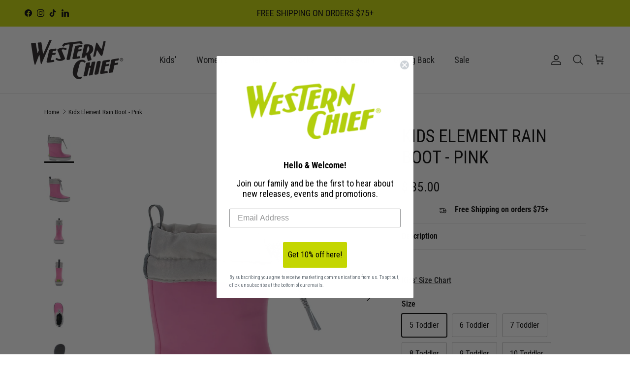

--- FILE ---
content_type: text/html; charset=utf-8
request_url: https://www.westernchief.com/products/copy-of-kids-element-rain-boot-pink
body_size: 46297
content:
<!doctype html>
<html class="no-js" lang="en" dir="ltr">
<head>
     <!-- Google tag (gtag.js) -->
    <script async src="https://www.googletagmanager.com/gtag/js?id=G-C06H440E97"></script>
    <script> 
        window.dataLayer = window.dataLayer || []; 
        function gtag(){dataLayer.push(arguments);} 
        gtag('js', new Date()); 
      
        gtag('config', 'G-C06H440E97'); 
    </script><meta charset="utf-8">
<meta name="viewport" content="width=device-width,initial-scale=1">
<title>Kids Element Rain Boot - Pink &ndash; Western Chief</title><link rel="canonical" href="https://www.westernchief.com/products/copy-of-kids-element-rain-boot-pink"><link rel="icon" href="//www.westernchief.com/cdn/shop/files/Favicon_ea113213-374b-4873-91a1-e53393a180f8.png?crop=center&height=48&v=1691092506&width=48" type="image/png">
  <link rel="apple-touch-icon" href="//www.westernchief.com/cdn/shop/files/Favicon_ea113213-374b-4873-91a1-e53393a180f8.png?crop=center&height=180&v=1691092506&width=180"><meta name="description" content="Discover the perfect blend of affordability and quality with our Kids Element Rain Boot. Crafted from natural waterproof rubber, this boot ensures durability and protection against the rain. Designed for safety, it features reflective components, while the warm fleece lining and adjustable collar laces keep your child cozy and shielded from the elements."><meta property="og:site_name" content="Western Chief">
<meta property="og:url" content="https://www.westernchief.com/products/copy-of-kids-element-rain-boot-pink">
<meta property="og:title" content="Kids Element Rain Boot - Pink">
<meta property="og:type" content="product">
<meta property="og:description" content="Discover the perfect blend of affordability and quality with our Kids Element Rain Boot. Crafted from natural waterproof rubber, this boot ensures durability and protection against the rain. Designed for safety, it features reflective components, while the warm fleece lining and adjustable collar laces keep your child cozy and shielded from the elements."><meta property="og:image" content="http://www.westernchief.com/cdn/shop/products/kids-element-rain-boot-pink-502376.jpg?crop=center&height=1200&v=1705388077&width=1200">
  <meta property="og:image:secure_url" content="https://www.westernchief.com/cdn/shop/products/kids-element-rain-boot-pink-502376.jpg?crop=center&height=1200&v=1705388077&width=1200">
  <meta property="og:image:width" content="1125">
  <meta property="og:image:height" content="1400"><meta property="og:price:amount" content="35.00">
  <meta property="og:price:currency" content="USD"><meta name="twitter:card" content="summary_large_image">
<meta name="twitter:title" content="Kids Element Rain Boot - Pink">
<meta name="twitter:description" content="Discover the perfect blend of affordability and quality with our Kids Element Rain Boot. Crafted from natural waterproof rubber, this boot ensures durability and protection against the rain. Designed for safety, it features reflective components, while the warm fleece lining and adjustable collar laces keep your child cozy and shielded from the elements.">
<style>@font-face {
  font-family: "Roboto Condensed";
  font-weight: 400;
  font-style: normal;
  font-display: fallback;
  src: url("//www.westernchief.com/cdn/fonts/roboto_condensed/robotocondensed_n4.01812de96ca5a5e9d19bef3ca9cc80dd1bf6c8b8.woff2") format("woff2"),
       url("//www.westernchief.com/cdn/fonts/roboto_condensed/robotocondensed_n4.3930e6ddba458dc3cb725a82a2668eac3c63c104.woff") format("woff");
}
@font-face {
  font-family: "Roboto Condensed";
  font-weight: 700;
  font-style: normal;
  font-display: fallback;
  src: url("//www.westernchief.com/cdn/fonts/roboto_condensed/robotocondensed_n7.0c73a613503672be244d2f29ab6ddd3fc3cc69ae.woff2") format("woff2"),
       url("//www.westernchief.com/cdn/fonts/roboto_condensed/robotocondensed_n7.ef6ece86ba55f49c27c4904a493c283a40f3a66e.woff") format("woff");
}
@font-face {
  font-family: "Roboto Condensed";
  font-weight: 500;
  font-style: normal;
  font-display: fallback;
  src: url("//www.westernchief.com/cdn/fonts/roboto_condensed/robotocondensed_n5.753e8e75cdb3aced074986880588a95576768e7a.woff2") format("woff2"),
       url("//www.westernchief.com/cdn/fonts/roboto_condensed/robotocondensed_n5.d077911a9ecebd041d38bbe886c8dc56d626fe74.woff") format("woff");
}
@font-face {
  font-family: "Roboto Condensed";
  font-weight: 400;
  font-style: italic;
  font-display: fallback;
  src: url("//www.westernchief.com/cdn/fonts/roboto_condensed/robotocondensed_i4.05c7f163ad2c00a3c4257606d1227691aff9070b.woff2") format("woff2"),
       url("//www.westernchief.com/cdn/fonts/roboto_condensed/robotocondensed_i4.04d9d87e0a45b49fc67a5b9eb5059e1540f5cda3.woff") format("woff");
}
@font-face {
  font-family: "Roboto Condensed";
  font-weight: 700;
  font-style: italic;
  font-display: fallback;
  src: url("//www.westernchief.com/cdn/fonts/roboto_condensed/robotocondensed_i7.bed9f3a01efda68cdff8b63e6195c957a0da68cb.woff2") format("woff2"),
       url("//www.westernchief.com/cdn/fonts/roboto_condensed/robotocondensed_i7.9ca5759a0bcf75a82b270218eab4c83ec254abf8.woff") format("woff");
}
@font-face {
  font-family: "Roboto Condensed";
  font-weight: 400;
  font-style: normal;
  font-display: fallback;
  src: url("//www.westernchief.com/cdn/fonts/roboto_condensed/robotocondensed_n4.01812de96ca5a5e9d19bef3ca9cc80dd1bf6c8b8.woff2") format("woff2"),
       url("//www.westernchief.com/cdn/fonts/roboto_condensed/robotocondensed_n4.3930e6ddba458dc3cb725a82a2668eac3c63c104.woff") format("woff");
}
@font-face {
  font-family: "Roboto Condensed";
  font-weight: 400;
  font-style: normal;
  font-display: fallback;
  src: url("//www.westernchief.com/cdn/fonts/roboto_condensed/robotocondensed_n4.01812de96ca5a5e9d19bef3ca9cc80dd1bf6c8b8.woff2") format("woff2"),
       url("//www.westernchief.com/cdn/fonts/roboto_condensed/robotocondensed_n4.3930e6ddba458dc3cb725a82a2668eac3c63c104.woff") format("woff");
}
@font-face {
  font-family: "Roboto Condensed";
  font-weight: 400;
  font-style: normal;
  font-display: fallback;
  src: url("//www.westernchief.com/cdn/fonts/roboto_condensed/robotocondensed_n4.01812de96ca5a5e9d19bef3ca9cc80dd1bf6c8b8.woff2") format("woff2"),
       url("//www.westernchief.com/cdn/fonts/roboto_condensed/robotocondensed_n4.3930e6ddba458dc3cb725a82a2668eac3c63c104.woff") format("woff");
}
@font-face {
  font-family: "Roboto Condensed";
  font-weight: 600;
  font-style: normal;
  font-display: fallback;
  src: url("//www.westernchief.com/cdn/fonts/roboto_condensed/robotocondensed_n6.c516dc992de767fe135f0d2baded23e033d4e3ea.woff2") format("woff2"),
       url("//www.westernchief.com/cdn/fonts/roboto_condensed/robotocondensed_n6.881fbb9b185667f58f34ac71cbecd9f5ba6c3efe.woff") format("woff");
}
:root {
  --page-container-width:          1200px;
  --reading-container-width:       720px;
  --divider-opacity:               0.14;
  --gutter-large:                  30px;
  --gutter-desktop:                20px;
  --gutter-mobile:                 16px;
  --section-padding:               50px;
  --larger-section-padding:        80px;
  --larger-section-padding-mobile: 60px;
  --largest-section-padding:       110px;
  --aos-animate-duration:          0.6s;

  --base-font-family:              "Roboto Condensed", sans-serif;
  --base-font-weight:              400;
  --base-font-style:               normal;
  --heading-font-family:           "Roboto Condensed", sans-serif;
  --heading-font-weight:           400;
  --heading-font-style:            normal;
  --heading-font-letter-spacing:   normal;
  --logo-font-family:              "Roboto Condensed", sans-serif;
  --logo-font-weight:              400;
  --logo-font-style:               normal;
  --nav-font-family:               "Roboto Condensed", sans-serif;
  --nav-font-weight:               400;
  --nav-font-style:                normal;

  --base-text-size:16px;
  --base-line-height:              1.6;
  --input-text-size:16px;
  --smaller-text-size-1:13px;
  --smaller-text-size-2:14px;
  --smaller-text-size-3:13px;
  --smaller-text-size-4:12px;
  --larger-text-size:36px;
  --super-large-text-size:63px;
  --super-large-mobile-text-size:29px;
  --larger-mobile-text-size:29px;
  --logo-text-size:28px;--btn-letter-spacing: normal;
    --btn-text-transform: none;
    --button-text-size: 16px;
    --quickbuy-button-text-size: 14px;
    --small-feature-link-font-size: 1em;
    --input-btn-padding-top: 13px;
    --input-btn-padding-bottom: 13px;--heading-text-transform:uppercase;
  --nav-text-size:                      18px;
  --mobile-menu-font-weight:            600;

  --body-bg-color:                      255 255 255;
  --bg-color:                           255 255 255;
  --body-text-color:                    0 0 0;
  --text-color:                         0 0 0;

  --header-text-col:                    #202223;--header-text-hover-col:             var(--main-nav-link-hover-col);--header-bg-col:                     #ffffff;
  --heading-color:                     0 0 0;
  --body-heading-color:                0 0 0;
  --heading-divider-col:               #e2e2e2;

  --logo-col:                          #000000;
  --main-nav-bg:                       #ffffff;
  --main-nav-link-col:                 #000000;
  --main-nav-link-hover-col:           #c4d600;
  --main-nav-link-featured-col:        #000000;

  --link-color:                        32 34 35;
  --body-link-color:                   32 34 35;

  --btn-bg-color:                        196 214 0;
  --btn-bg-hover-color:                  227 247 9;
  --btn-border-color:                    196 214 0;
  --btn-border-hover-color:              227 247 9;
  --btn-text-color:                      0 0 0;
  --btn-text-hover-color:                0 0 0;--btn-alt-bg-color:                    196 214 0;
  --btn-alt-text-color:                  0 0 0;
  --btn-alt-border-color:                0 0 0;
  --btn-alt-border-hover-color:          0 0 0;--btn-ter-bg-color:                    235 235 235;
  --btn-ter-text-color:                  0 0 0;
  --btn-ter-bg-hover-color:              196 214 0;
  --btn-ter-text-hover-color:            0 0 0;--btn-border-radius: 3px;
    --btn-inspired-border-radius: 3px;--color-scheme-default:                             #ffffff;
  --color-scheme-default-color:                       255 255 255;
  --color-scheme-default-text-color:                  0 0 0;
  --color-scheme-default-head-color:                  0 0 0;
  --color-scheme-default-link-color:                  32 34 35;
  --color-scheme-default-btn-text-color:              0 0 0;
  --color-scheme-default-btn-text-hover-color:        0 0 0;
  --color-scheme-default-btn-bg-color:                196 214 0;
  --color-scheme-default-btn-bg-hover-color:          227 247 9;
  --color-scheme-default-btn-border-color:            196 214 0;
  --color-scheme-default-btn-border-hover-color:      227 247 9;
  --color-scheme-default-btn-alt-text-color:          0 0 0;
  --color-scheme-default-btn-alt-bg-color:            196 214 0;
  --color-scheme-default-btn-alt-border-color:        0 0 0;
  --color-scheme-default-btn-alt-border-hover-color:  0 0 0;

  --color-scheme-1:                             #086865;
  --color-scheme-1-color:                       8 104 101;
  --color-scheme-1-text-color:                  255 255 255;
  --color-scheme-1-head-color:                  255 255 255;
  --color-scheme-1-link-color:                  32 34 35;
  --color-scheme-1-btn-text-color:              0 0 0;
  --color-scheme-1-btn-text-hover-color:        0 0 0;
  --color-scheme-1-btn-bg-color:                196 214 0;
  --color-scheme-1-btn-bg-hover-color:          227 247 9;
  --color-scheme-1-btn-border-color:            196 214 0;
  --color-scheme-1-btn-border-hover-color:      227 247 9;
  --color-scheme-1-btn-alt-text-color:          35 35 35;
  --color-scheme-1-btn-alt-bg-color:            255 255 255;
  --color-scheme-1-btn-alt-border-color:        35 35 35;
  --color-scheme-1-btn-alt-border-hover-color:  35 35 35;

  --color-scheme-2:                             #f6f6f6;
  --color-scheme-2-color:                       246 246 246;
  --color-scheme-2-text-color:                  109 113 117;
  --color-scheme-2-head-color:                  32 34 35;
  --color-scheme-2-link-color:                  32 34 35;
  --color-scheme-2-btn-text-color:              0 0 0;
  --color-scheme-2-btn-text-hover-color:        0 0 0;
  --color-scheme-2-btn-bg-color:                196 214 0;
  --color-scheme-2-btn-bg-hover-color:          227 247 9;
  --color-scheme-2-btn-border-color:            196 214 0;
  --color-scheme-2-btn-border-hover-color:      227 247 9;
  --color-scheme-2-btn-alt-text-color:          0 0 0;
  --color-scheme-2-btn-alt-bg-color:            255 255 255;
  --color-scheme-2-btn-alt-border-color:        0 0 0;
  --color-scheme-2-btn-alt-border-hover-color:  0 0 0;

  /* Shop Pay payment terms */
  --payment-terms-background-color:    #ffffff;--quickbuy-bg: 8 104 101;--body-input-background-color:       rgb(var(--body-bg-color));
  --input-background-color:            rgb(var(--body-bg-color));
  --body-input-text-color:             var(--body-text-color);
  --input-text-color:                  var(--body-text-color);
  --body-input-border-color:           rgb(191, 191, 191);
  --input-border-color:                rgb(191, 191, 191);
  --input-border-color-hover:          rgb(115, 115, 115);
  --input-border-color-active:         rgb(0, 0, 0);

  --swatch-cross-svg:                  url("data:image/svg+xml,%3Csvg xmlns='http://www.w3.org/2000/svg' width='240' height='240' viewBox='0 0 24 24' fill='none' stroke='rgb(191, 191, 191)' stroke-width='0.09' preserveAspectRatio='none' %3E%3Cline x1='24' y1='0' x2='0' y2='24'%3E%3C/line%3E%3C/svg%3E");
  --swatch-cross-hover:                url("data:image/svg+xml,%3Csvg xmlns='http://www.w3.org/2000/svg' width='240' height='240' viewBox='0 0 24 24' fill='none' stroke='rgb(115, 115, 115)' stroke-width='0.09' preserveAspectRatio='none' %3E%3Cline x1='24' y1='0' x2='0' y2='24'%3E%3C/line%3E%3C/svg%3E");
  --swatch-cross-active:               url("data:image/svg+xml,%3Csvg xmlns='http://www.w3.org/2000/svg' width='240' height='240' viewBox='0 0 24 24' fill='none' stroke='rgb(0, 0, 0)' stroke-width='0.09' preserveAspectRatio='none' %3E%3Cline x1='24' y1='0' x2='0' y2='24'%3E%3C/line%3E%3C/svg%3E");

  --footer-divider-col:                #e0e0e0;
  --footer-text-col:                   0 0 0;
  --footer-heading-col:                0 0 0;
  --footer-bg-col:                     196 214 0;--product-label-overlay-justify: flex-start;--product-label-overlay-align: flex-start;--product-label-overlay-reduction-text:   #df5641;
  --product-label-overlay-reduction-bg:     rgba(0,0,0,0);
  --product-label-overlay-reduction-text-weight: 600;
  --product-label-overlay-stock-text:       #6d7175;
  --product-label-overlay-stock-bg:         #ffffff;
  --product-label-overlay-new-text:         #000000;
  --product-label-overlay-new-bg:           #c4d600;
  --product-label-overlay-meta-text:        #6d7175;
  --product-label-overlay-meta-bg:          #c4d600;
  --product-label-sale-text:                #c20000;
  --product-label-sold-text:                #c4d600;
  --product-label-preorder-text:            #35b1e5;

  --product-block-crop-align:               center;

  
  --product-block-price-align:              flex-start;
  --product-block-price-item-margin-start:  initial;
  --product-block-price-item-margin-end:    .5rem;
  

  

  --collection-block-image-position:   center center;

  --swatch-picker-image-size:          34px;
  --swatch-crop-align:                 center center;

  --image-overlay-text-color:          255 255 255;--image-overlay-bg:                  rgba(0, 0, 0, 0.0);
  --image-overlay-shadow-start:        rgb(0 0 0 / 0.0);
  --image-overlay-box-opacity:         1.0;--product-inventory-ok-box-color:            #f2faf0;
  --product-inventory-ok-text-color:           #008060;
  --product-inventory-ok-icon-box-fill-color:  #fff;
  --product-inventory-low-box-color:           #fcf1cd;
  --product-inventory-low-text-color:          #dd9a1a;
  --product-inventory-low-icon-box-fill-color: #fff;
  --product-inventory-low-text-color-channels: 0, 128, 96;
  --product-inventory-ok-text-color-channels:  221, 154, 26;

  --rating-star-color: 196 214 0;--overlay-align-left: start;
    --overlay-align-right: end;}html[dir=rtl] {
  --overlay-right-text-m-left: 0;
  --overlay-right-text-m-right: auto;
  --overlay-left-shadow-left-left: 15%;
  --overlay-left-shadow-left-right: -50%;
  --overlay-left-shadow-right-left: -85%;
  --overlay-left-shadow-right-right: 0;
}::selection {
    background: rgb(var(--body-heading-color));
    color: rgb(var(--body-bg-color));
  }
  ::-moz-selection {
    background: rgb(var(--body-heading-color));
    color: rgb(var(--body-bg-color));
  }.use-color-scheme--default {
  --product-label-sale-text:           #c20000;
  --product-label-sold-text:           #c4d600;
  --product-label-preorder-text:       #35b1e5;
  --input-background-color:            rgb(var(--body-bg-color));
  --input-text-color:                  var(--body-input-text-color);
  --input-border-color:                rgb(191, 191, 191);
  --input-border-color-hover:          rgb(115, 115, 115);
  --input-border-color-active:         rgb(0, 0, 0);
}.use-color-scheme--2 {
  --product-label-sale-text:           currentColor;
  --product-label-sold-text:           currentColor;
  --product-label-preorder-text:       currentColor;
  --input-background-color:            transparent;
  --input-text-color:                  109 113 117;
  --input-border-color:                rgb(205, 206, 207);
  --input-border-color-hover:          rgb(171, 173, 175);
  --input-border-color-active:         rgb(109, 113, 117);
}</style>

  <link href="//www.westernchief.com/cdn/shop/t/149/assets/main.css?v=59812818702299870031761776456" rel="stylesheet" type="text/css" media="all" />
<link rel="stylesheet" href="//www.westernchief.com/cdn/shop/t/149/assets/swatches.css?v=56448788652590114621761776490" media="print" onload="this.media='all'">
    <noscript><link rel="stylesheet" href="//www.westernchief.com/cdn/shop/t/149/assets/swatches.css?v=56448788652590114621761776490"></noscript><link rel="preload" as="font" href="//www.westernchief.com/cdn/fonts/roboto_condensed/robotocondensed_n4.01812de96ca5a5e9d19bef3ca9cc80dd1bf6c8b8.woff2" type="font/woff2" crossorigin><link rel="preload" as="font" href="//www.westernchief.com/cdn/fonts/roboto_condensed/robotocondensed_n4.01812de96ca5a5e9d19bef3ca9cc80dd1bf6c8b8.woff2" type="font/woff2" crossorigin><script>
    document.documentElement.className = document.documentElement.className.replace('no-js', 'js');

    window.theme = {
      info: {
        name: 'Symmetry',
        version: '8.1.0'
      },
      device: {
        hasTouch: window.matchMedia('(any-pointer: coarse)').matches,
        hasHover: window.matchMedia('(hover: hover)').matches
      },
      mediaQueries: {
        md: '(min-width: 768px)',
        productMediaCarouselBreak: '(min-width: 1041px)'
      },
      routes: {
        base: 'https://www.westernchief.com',
        cart: '/cart',
        cartAdd: '/cart/add.js',
        cartUpdate: '/cart/update.js',
        predictiveSearch: '/search/suggest'
      },
      strings: {
        cartTermsConfirmation: "You must agree to the terms and conditions before continuing.",
        cartItemsQuantityError: "You can only add [QUANTITY] of this item to your cart.",
        generalSearchViewAll: "View all search results",
        noStock: "Sold out",
        noVariant: "Unavailable",
        productsProductChooseA: "Choose a",
        generalSearchPages: "Pages",
        generalSearchNoResultsWithoutTerms: "Sorry, we couldnʼt find any results",
        shippingCalculator: {
          singleRate: "There is one shipping rate for this destination:",
          multipleRates: "There are multiple shipping rates for this destination:",
          noRates: "We do not ship to this destination."
        },
        regularPrice: "Regular price",
        salePrice: "Sale price"
      },
      settings: {
        moneyWithCurrencyFormat: "$ {{amount}} USD",
        cartType: "drawer",
        afterAddToCart: "notification",
        quickbuyStyle: "off",
        externalLinksNewTab: true,
        internalLinksSmoothScroll: true
      }
    }

    theme.inlineNavigationCheck = function() {
      var pageHeader = document.querySelector('.pageheader'),
          inlineNavContainer = pageHeader.querySelector('.logo-area__left__inner'),
          inlineNav = inlineNavContainer.querySelector('.navigation--left');
      if (inlineNav && getComputedStyle(inlineNav).display != 'none') {
        var inlineMenuCentered = document.querySelector('.pageheader--layout-inline-menu-center'),
            logoContainer = document.querySelector('.logo-area__middle__inner');
        if(inlineMenuCentered) {
          var rightWidth = document.querySelector('.logo-area__right__inner').clientWidth,
              middleWidth = logoContainer.clientWidth,
              logoArea = document.querySelector('.logo-area'),
              computedLogoAreaStyle = getComputedStyle(logoArea),
              logoAreaInnerWidth = logoArea.clientWidth - Math.ceil(parseFloat(computedLogoAreaStyle.paddingLeft)) - Math.ceil(parseFloat(computedLogoAreaStyle.paddingRight)),
              availableNavWidth = logoAreaInnerWidth - Math.max(rightWidth, middleWidth) * 2 - 40;
          inlineNavContainer.style.maxWidth = availableNavWidth + 'px';
        }

        var firstInlineNavLink = inlineNav.querySelector('.navigation__item:first-child'),
            lastInlineNavLink = inlineNav.querySelector('.navigation__item:last-child');
        if (lastInlineNavLink) {
          var inlineNavWidth = null;
          if(document.querySelector('html[dir=rtl]')) {
            inlineNavWidth = firstInlineNavLink.offsetLeft - lastInlineNavLink.offsetLeft + firstInlineNavLink.offsetWidth;
          } else {
            inlineNavWidth = lastInlineNavLink.offsetLeft - firstInlineNavLink.offsetLeft + lastInlineNavLink.offsetWidth;
          }
          if (inlineNavContainer.offsetWidth >= inlineNavWidth) {
            pageHeader.classList.add('pageheader--layout-inline-permitted');
            var tallLogo = logoContainer.clientHeight > lastInlineNavLink.clientHeight + 20;
            if (tallLogo) {
              inlineNav.classList.add('navigation--tight-underline');
            } else {
              inlineNav.classList.remove('navigation--tight-underline');
            }
          } else {
            pageHeader.classList.remove('pageheader--layout-inline-permitted');
          }
        }
      }
    };

    theme.setInitialHeaderHeightProperty = () => {
      const section = document.querySelector('.section-header');
      if (section) {
        document.documentElement.style.setProperty('--theme-header-height', Math.ceil(section.clientHeight) + 'px');
      }
    };
  </script>

  <script src="//www.westernchief.com/cdn/shop/t/149/assets/main.js?v=117527606522457621901761776457" defer></script>
  <link rel="stylesheet" href="//www.westernchief.com/cdn/shop/t/149/assets/custom.css?v=177468118422148394771761776476" media="print" onload="this.media='all'">
       <!-- Google Tag Manager --> 
     <script>(function(w,d,s,l,i){w[l]=w[l]||[];w[l].push({'gtm.start':
      new Date().getTime(),event:'gtm.js'});var f=d.getElementsByTagName(s)[0],
      j=d.createElement(s),dl=l!='dataLayer'?'&l='+l:'';j.async=true;j.src=
      'https://www.googletagmanager.com/gtm.js?id='+i+dl;f.parentNode.insertBefore(j,f);
      })(window,document,'script','dataLayer','GTM-W2974S5');</script>
      <!-- End Google Tag Manager -->

      <!-- Start of washingtonshoe Zendesk Widget script -->
           <link rel="stylesheet" href="https://cdnjs.cloudflare.com/ajax/libs/font-awesome/4.7.0/css/font-awesome.min.css">
     <!-- EXTERNAL CODES END -->
    <script src="//www.westernchief.com/cdn/shop/t/149/assets/animate-on-scroll.js?v=15249566486942820451761776450" defer></script>
    <link href="//www.westernchief.com/cdn/shop/t/149/assets/animate-on-scroll.css?v=135962721104954213331761776449" rel="stylesheet" type="text/css" media="all" />
  
<script>window.performance && window.performance.mark && window.performance.mark('shopify.content_for_header.start');</script><meta name="google-site-verification" content="KqeFJiQO1-Jdc8CoNNkpK2A0HAXRCGgPecKbd7JrGoo">
<meta id="shopify-digital-wallet" name="shopify-digital-wallet" content="/8342683/digital_wallets/dialog">
<meta name="shopify-checkout-api-token" content="a26154a07ecc82ed0c95b50778d8bb4c">
<meta id="in-context-paypal-metadata" data-shop-id="8342683" data-venmo-supported="false" data-environment="production" data-locale="en_US" data-paypal-v4="true" data-currency="USD">
<link rel="alternate" type="application/json+oembed" href="https://www.westernchief.com/products/copy-of-kids-element-rain-boot-pink.oembed">
<script async="async" src="/checkouts/internal/preloads.js?locale=en-US"></script>
<link rel="preconnect" href="https://shop.app" crossorigin="anonymous">
<script async="async" src="https://shop.app/checkouts/internal/preloads.js?locale=en-US&shop_id=8342683" crossorigin="anonymous"></script>
<script id="apple-pay-shop-capabilities" type="application/json">{"shopId":8342683,"countryCode":"US","currencyCode":"USD","merchantCapabilities":["supports3DS"],"merchantId":"gid:\/\/shopify\/Shop\/8342683","merchantName":"Western Chief","requiredBillingContactFields":["postalAddress","email","phone"],"requiredShippingContactFields":["postalAddress","email","phone"],"shippingType":"shipping","supportedNetworks":["visa","masterCard","amex","discover","elo","jcb"],"total":{"type":"pending","label":"Western Chief","amount":"1.00"},"shopifyPaymentsEnabled":true,"supportsSubscriptions":true}</script>
<script id="shopify-features" type="application/json">{"accessToken":"a26154a07ecc82ed0c95b50778d8bb4c","betas":["rich-media-storefront-analytics"],"domain":"www.westernchief.com","predictiveSearch":true,"shopId":8342683,"locale":"en"}</script>
<script>var Shopify = Shopify || {};
Shopify.shop = "washington-shoe-company-2.myshopify.com";
Shopify.locale = "en";
Shopify.currency = {"active":"USD","rate":"1.0"};
Shopify.country = "US";
Shopify.theme = {"name":"Fall Sept 24.25 - Updated Version of theme","id":136274935942,"schema_name":"Symmetry","schema_version":"8.1.0","theme_store_id":568,"role":"main"};
Shopify.theme.handle = "null";
Shopify.theme.style = {"id":null,"handle":null};
Shopify.cdnHost = "www.westernchief.com/cdn";
Shopify.routes = Shopify.routes || {};
Shopify.routes.root = "/";</script>
<script type="module">!function(o){(o.Shopify=o.Shopify||{}).modules=!0}(window);</script>
<script>!function(o){function n(){var o=[];function n(){o.push(Array.prototype.slice.apply(arguments))}return n.q=o,n}var t=o.Shopify=o.Shopify||{};t.loadFeatures=n(),t.autoloadFeatures=n()}(window);</script>
<script>
  window.ShopifyPay = window.ShopifyPay || {};
  window.ShopifyPay.apiHost = "shop.app\/pay";
  window.ShopifyPay.redirectState = null;
</script>
<script id="shop-js-analytics" type="application/json">{"pageType":"product"}</script>
<script defer="defer" async type="module" src="//www.westernchief.com/cdn/shopifycloud/shop-js/modules/v2/client.init-shop-cart-sync_Bc8-qrdt.en.esm.js"></script>
<script defer="defer" async type="module" src="//www.westernchief.com/cdn/shopifycloud/shop-js/modules/v2/chunk.common_CmNk3qlo.esm.js"></script>
<script type="module">
  await import("//www.westernchief.com/cdn/shopifycloud/shop-js/modules/v2/client.init-shop-cart-sync_Bc8-qrdt.en.esm.js");
await import("//www.westernchief.com/cdn/shopifycloud/shop-js/modules/v2/chunk.common_CmNk3qlo.esm.js");

  window.Shopify.SignInWithShop?.initShopCartSync?.({"fedCMEnabled":true,"windoidEnabled":true});

</script>
<script>
  window.Shopify = window.Shopify || {};
  if (!window.Shopify.featureAssets) window.Shopify.featureAssets = {};
  window.Shopify.featureAssets['shop-js'] = {"shop-cart-sync":["modules/v2/client.shop-cart-sync_DOpY4EW0.en.esm.js","modules/v2/chunk.common_CmNk3qlo.esm.js"],"init-fed-cm":["modules/v2/client.init-fed-cm_D2vsy40D.en.esm.js","modules/v2/chunk.common_CmNk3qlo.esm.js"],"shop-button":["modules/v2/client.shop-button_CI-s0xGZ.en.esm.js","modules/v2/chunk.common_CmNk3qlo.esm.js"],"shop-toast-manager":["modules/v2/client.shop-toast-manager_Cx0C6may.en.esm.js","modules/v2/chunk.common_CmNk3qlo.esm.js"],"init-windoid":["modules/v2/client.init-windoid_CXNAd0Cm.en.esm.js","modules/v2/chunk.common_CmNk3qlo.esm.js"],"init-shop-email-lookup-coordinator":["modules/v2/client.init-shop-email-lookup-coordinator_B9mmbKi4.en.esm.js","modules/v2/chunk.common_CmNk3qlo.esm.js"],"shop-cash-offers":["modules/v2/client.shop-cash-offers_CL9Nay2h.en.esm.js","modules/v2/chunk.common_CmNk3qlo.esm.js","modules/v2/chunk.modal_CvhjeixQ.esm.js"],"avatar":["modules/v2/client.avatar_BTnouDA3.en.esm.js"],"init-shop-cart-sync":["modules/v2/client.init-shop-cart-sync_Bc8-qrdt.en.esm.js","modules/v2/chunk.common_CmNk3qlo.esm.js"],"init-customer-accounts-sign-up":["modules/v2/client.init-customer-accounts-sign-up_C7zhr03q.en.esm.js","modules/v2/client.shop-login-button_BbMx65lK.en.esm.js","modules/v2/chunk.common_CmNk3qlo.esm.js","modules/v2/chunk.modal_CvhjeixQ.esm.js"],"pay-button":["modules/v2/client.pay-button_Bhm3077V.en.esm.js","modules/v2/chunk.common_CmNk3qlo.esm.js"],"init-shop-for-new-customer-accounts":["modules/v2/client.init-shop-for-new-customer-accounts_rLbLSDTe.en.esm.js","modules/v2/client.shop-login-button_BbMx65lK.en.esm.js","modules/v2/chunk.common_CmNk3qlo.esm.js","modules/v2/chunk.modal_CvhjeixQ.esm.js"],"init-customer-accounts":["modules/v2/client.init-customer-accounts_DkVf8Jdu.en.esm.js","modules/v2/client.shop-login-button_BbMx65lK.en.esm.js","modules/v2/chunk.common_CmNk3qlo.esm.js","modules/v2/chunk.modal_CvhjeixQ.esm.js"],"shop-login-button":["modules/v2/client.shop-login-button_BbMx65lK.en.esm.js","modules/v2/chunk.common_CmNk3qlo.esm.js","modules/v2/chunk.modal_CvhjeixQ.esm.js"],"shop-follow-button":["modules/v2/client.shop-follow-button_B-omSWeu.en.esm.js","modules/v2/chunk.common_CmNk3qlo.esm.js","modules/v2/chunk.modal_CvhjeixQ.esm.js"],"lead-capture":["modules/v2/client.lead-capture_DZQFWrYz.en.esm.js","modules/v2/chunk.common_CmNk3qlo.esm.js","modules/v2/chunk.modal_CvhjeixQ.esm.js"],"checkout-modal":["modules/v2/client.checkout-modal_Fp9GouFF.en.esm.js","modules/v2/chunk.common_CmNk3qlo.esm.js","modules/v2/chunk.modal_CvhjeixQ.esm.js"],"shop-login":["modules/v2/client.shop-login_B9KWmZaW.en.esm.js","modules/v2/chunk.common_CmNk3qlo.esm.js","modules/v2/chunk.modal_CvhjeixQ.esm.js"],"payment-terms":["modules/v2/client.payment-terms_Bl_bs7GP.en.esm.js","modules/v2/chunk.common_CmNk3qlo.esm.js","modules/v2/chunk.modal_CvhjeixQ.esm.js"]};
</script>
<script>(function() {
  var isLoaded = false;
  function asyncLoad() {
    if (isLoaded) return;
    isLoaded = true;
    var urls = ["https:\/\/cdn-loyalty.yotpo.com\/loader\/saXOvICexXEs4Bc-NESb7Q.js?shop=washington-shoe-company-2.myshopify.com","https:\/\/cdn.verifypass.com\/seller\/launcher.js?shop=washington-shoe-company-2.myshopify.com","https:\/\/cdn.pickystory.com\/widget\/static\/js\/noop.js?shop=washington-shoe-company-2.myshopify.com","https:\/\/widgets.automizely.com\/aftership\/gmv.js?organization_id=c3344934ae4043bea7d0a8f7b4b9899f\u0026shop=washington-shoe-company-2.myshopify.com","https:\/\/cdn.shopify.com\/s\/files\/1\/0834\/2683\/t\/38\/assets\/globo.formbuilder.init.js?v=1634156518\u0026shop=washington-shoe-company-2.myshopify.com","https:\/\/shy.elfsight.com\/p\/platform.js?shop=washington-shoe-company-2.myshopify.com","https:\/\/gdprcdn.b-cdn.net\/js\/gdpr_cookie_consent.min.js?shop=washington-shoe-company-2.myshopify.com","https:\/\/upx.provenpixel.com\/shopify.js.php?shop=washington-shoe-company-2.myshopify.com","https:\/\/static.shareasale.com\/json\/shopify\/shareasale-tracking.js?sasmid=139268\u0026ssmtid=48309\u0026shop=washington-shoe-company-2.myshopify.com","https:\/\/cdn.robinpro.gallery\/js\/client.js?v=5ad0431\u0026shop=washington-shoe-company-2.myshopify.com","\/\/cdn.shopify.com\/proxy\/c07fccabc70a97050985cada8c3708832e775f4c81d1c227a4ac4b57f6f522b4\/api.goaffpro.com\/loader.js?shop=washington-shoe-company-2.myshopify.com\u0026sp-cache-control=cHVibGljLCBtYXgtYWdlPTkwMA","https:\/\/widgets.automizely.com\/returns\/main.js?shop=washington-shoe-company-2.myshopify.com"];
    for (var i = 0; i < urls.length; i++) {
      var s = document.createElement('script');
      s.type = 'text/javascript';
      s.async = true;
      s.src = urls[i];
      var x = document.getElementsByTagName('script')[0];
      x.parentNode.insertBefore(s, x);
    }
  };
  if(window.attachEvent) {
    window.attachEvent('onload', asyncLoad);
  } else {
    window.addEventListener('load', asyncLoad, false);
  }
})();</script>
<script id="__st">var __st={"a":8342683,"offset":-28800,"reqid":"2eff5f08-d911-4fe2-a772-bfb6241daaae-1762522971","pageurl":"www.westernchief.com\/products\/copy-of-kids-element-rain-boot-pink","u":"e37596f5a157","p":"product","rtyp":"product","rid":6881667481734};</script>
<script>window.ShopifyPaypalV4VisibilityTracking = true;</script>
<script id="captcha-bootstrap">!function(){'use strict';const t='contact',e='account',n='new_comment',o=[[t,t],['blogs',n],['comments',n],[t,'customer']],c=[[e,'customer_login'],[e,'guest_login'],[e,'recover_customer_password'],[e,'create_customer']],r=t=>t.map((([t,e])=>`form[action*='/${t}']:not([data-nocaptcha='true']) input[name='form_type'][value='${e}']`)).join(','),a=t=>()=>t?[...document.querySelectorAll(t)].map((t=>t.form)):[];function s(){const t=[...o],e=r(t);return a(e)}const i='password',u='form_key',d=['recaptcha-v3-token','g-recaptcha-response','h-captcha-response',i],f=()=>{try{return window.sessionStorage}catch{return}},m='__shopify_v',_=t=>t.elements[u];function p(t,e,n=!1){try{const o=window.sessionStorage,c=JSON.parse(o.getItem(e)),{data:r}=function(t){const{data:e,action:n}=t;return t[m]||n?{data:e,action:n}:{data:t,action:n}}(c);for(const[e,n]of Object.entries(r))t.elements[e]&&(t.elements[e].value=n);n&&o.removeItem(e)}catch(o){console.error('form repopulation failed',{error:o})}}const l='form_type',E='cptcha';function T(t){t.dataset[E]=!0}const w=window,h=w.document,L='Shopify',v='ce_forms',y='captcha';let A=!1;((t,e)=>{const n=(g='f06e6c50-85a8-45c8-87d0-21a2b65856fe',I='https://cdn.shopify.com/shopifycloud/storefront-forms-hcaptcha/ce_storefront_forms_captcha_hcaptcha.v1.5.2.iife.js',D={infoText:'Protected by hCaptcha',privacyText:'Privacy',termsText:'Terms'},(t,e,n)=>{const o=w[L][v],c=o.bindForm;if(c)return c(t,g,e,D).then(n);var r;o.q.push([[t,g,e,D],n]),r=I,A||(h.body.append(Object.assign(h.createElement('script'),{id:'captcha-provider',async:!0,src:r})),A=!0)});var g,I,D;w[L]=w[L]||{},w[L][v]=w[L][v]||{},w[L][v].q=[],w[L][y]=w[L][y]||{},w[L][y].protect=function(t,e){n(t,void 0,e),T(t)},Object.freeze(w[L][y]),function(t,e,n,w,h,L){const[v,y,A,g]=function(t,e,n){const i=e?o:[],u=t?c:[],d=[...i,...u],f=r(d),m=r(i),_=r(d.filter((([t,e])=>n.includes(e))));return[a(f),a(m),a(_),s()]}(w,h,L),I=t=>{const e=t.target;return e instanceof HTMLFormElement?e:e&&e.form},D=t=>v().includes(t);t.addEventListener('submit',(t=>{const e=I(t);if(!e)return;const n=D(e)&&!e.dataset.hcaptchaBound&&!e.dataset.recaptchaBound,o=_(e),c=g().includes(e)&&(!o||!o.value);(n||c)&&t.preventDefault(),c&&!n&&(function(t){try{if(!f())return;!function(t){const e=f();if(!e)return;const n=_(t);if(!n)return;const o=n.value;o&&e.removeItem(o)}(t);const e=Array.from(Array(32),(()=>Math.random().toString(36)[2])).join('');!function(t,e){_(t)||t.append(Object.assign(document.createElement('input'),{type:'hidden',name:u})),t.elements[u].value=e}(t,e),function(t,e){const n=f();if(!n)return;const o=[...t.querySelectorAll(`input[type='${i}']`)].map((({name:t})=>t)),c=[...d,...o],r={};for(const[a,s]of new FormData(t).entries())c.includes(a)||(r[a]=s);n.setItem(e,JSON.stringify({[m]:1,action:t.action,data:r}))}(t,e)}catch(e){console.error('failed to persist form',e)}}(e),e.submit())}));const S=(t,e)=>{t&&!t.dataset[E]&&(n(t,e.some((e=>e===t))),T(t))};for(const o of['focusin','change'])t.addEventListener(o,(t=>{const e=I(t);D(e)&&S(e,y())}));const B=e.get('form_key'),M=e.get(l),P=B&&M;t.addEventListener('DOMContentLoaded',(()=>{const t=y();if(P)for(const e of t)e.elements[l].value===M&&p(e,B);[...new Set([...A(),...v().filter((t=>'true'===t.dataset.shopifyCaptcha))])].forEach((e=>S(e,t)))}))}(h,new URLSearchParams(w.location.search),n,t,e,['guest_login'])})(!0,!0)}();</script>
<script integrity="sha256-52AcMU7V7pcBOXWImdc/TAGTFKeNjmkeM1Pvks/DTgc=" data-source-attribution="shopify.loadfeatures" defer="defer" src="//www.westernchief.com/cdn/shopifycloud/storefront/assets/storefront/load_feature-81c60534.js" crossorigin="anonymous"></script>
<script crossorigin="anonymous" defer="defer" src="//www.westernchief.com/cdn/shopifycloud/storefront/assets/shopify_pay/storefront-65b4c6d7.js?v=20250812"></script>
<script data-source-attribution="shopify.dynamic_checkout.dynamic.init">var Shopify=Shopify||{};Shopify.PaymentButton=Shopify.PaymentButton||{isStorefrontPortableWallets:!0,init:function(){window.Shopify.PaymentButton.init=function(){};var t=document.createElement("script");t.src="https://www.westernchief.com/cdn/shopifycloud/portable-wallets/latest/portable-wallets.en.js",t.type="module",document.head.appendChild(t)}};
</script>
<script data-source-attribution="shopify.dynamic_checkout.buyer_consent">
  function portableWalletsHideBuyerConsent(e){var t=document.getElementById("shopify-buyer-consent"),n=document.getElementById("shopify-subscription-policy-button");t&&n&&(t.classList.add("hidden"),t.setAttribute("aria-hidden","true"),n.removeEventListener("click",e))}function portableWalletsShowBuyerConsent(e){var t=document.getElementById("shopify-buyer-consent"),n=document.getElementById("shopify-subscription-policy-button");t&&n&&(t.classList.remove("hidden"),t.removeAttribute("aria-hidden"),n.addEventListener("click",e))}window.Shopify?.PaymentButton&&(window.Shopify.PaymentButton.hideBuyerConsent=portableWalletsHideBuyerConsent,window.Shopify.PaymentButton.showBuyerConsent=portableWalletsShowBuyerConsent);
</script>
<script data-source-attribution="shopify.dynamic_checkout.cart.bootstrap">document.addEventListener("DOMContentLoaded",(function(){function t(){return document.querySelector("shopify-accelerated-checkout-cart, shopify-accelerated-checkout")}if(t())Shopify.PaymentButton.init();else{new MutationObserver((function(e,n){t()&&(Shopify.PaymentButton.init(),n.disconnect())})).observe(document.body,{childList:!0,subtree:!0})}}));
</script>
<link id="shopify-accelerated-checkout-styles" rel="stylesheet" media="screen" href="https://www.westernchief.com/cdn/shopifycloud/portable-wallets/latest/accelerated-checkout-backwards-compat.css" crossorigin="anonymous">
<style id="shopify-accelerated-checkout-cart">
        #shopify-buyer-consent {
  margin-top: 1em;
  display: inline-block;
  width: 100%;
}

#shopify-buyer-consent.hidden {
  display: none;
}

#shopify-subscription-policy-button {
  background: none;
  border: none;
  padding: 0;
  text-decoration: underline;
  font-size: inherit;
  cursor: pointer;
}

#shopify-subscription-policy-button::before {
  box-shadow: none;
}

      </style>
<script id="sections-script" data-sections="related-products,footer" defer="defer" src="//www.westernchief.com/cdn/shop/t/149/compiled_assets/scripts.js?19006"></script>
<script>window.performance && window.performance.mark && window.performance.mark('shopify.content_for_header.end');</script><meta property="og:site_name" content="Western Chief">
  <meta property="og:url" content="https://www.westernchief.com/products/copy-of-kids-element-rain-boot-pink">
  <meta property="og:title" content="Kids Element Rain Boot - Pink">
  <meta property="og:type" content="product">
  <meta property="og:description" content="Discover the perfect blend of affordability and quality with our Kids Element Rain Boot. Crafted from natural waterproof rubber, this boot ensures durability and protection against the rain. Designed for safety, it features reflective components, while the warm fleece lining and adjustable collar laces keep your child cozy and shielded from the elements."><meta property="og:image" content="http://www.westernchief.com/cdn/shop/products/kids-element-rain-boot-pink-502376.jpg?v=1705388077">
    <meta property="og:image:secure_url" content="https://www.westernchief.com/cdn/shop/products/kids-element-rain-boot-pink-502376.jpg?v=1705388077">
    <meta property="og:image:width" content="1125">
    <meta property="og:image:height" content="1400"><meta name="twitter:site" content="@">
  <meta name="twitter:card" content="summary_large_image">
  <meta name="twitter:title" content="Kids Element Rain Boot - Pink">
  <meta name="twitter:description" content="Discover the perfect blend of affordability and quality with our Kids Element Rain Boot. Crafted from natural waterproof rubber, this boot ensures durability and protection against the rain. Designed for safety, it features reflective components, while the warm fleece lining and adjustable collar laces keep your child cozy and shielded from the elements.">
<!-- CC Custom Head Start --><!-- CC Custom Head End --><!-- Hotjar Tracking Code for https://westernchief.com -->
    <script>
        (function(h,o,t,j,a,r){
            h.hj=h.hj||function(){(h.hj.q=h.hj.q||[]).push(arguments)};
            h._hjSettings={hjid:3323384,hjsv:6};
            a=o.getElementsByTagName('head')[0];
            r=o.createElement('script');r.async=1;
            r.src=t+h._hjSettings.hjid+j+h._hjSettings.hjsv;
            a.appendChild(r);
        })(window,document,'https://static.hotjar.com/c/hotjar-','.js?sv=');
    </script>
  <!-- START Bing Tracking Code -->
    <script>(function(w,d,t,r,u){var f,n,i;w[u]=w[u]||[],f=function(){var o={ti:"26032960"};o.q=w[u],w[u]=new UET(o),w[u].push("pageLoad")},n=d.createElement(t),n.src=r,n.async=1,n.onload=n.onreadystatechange=function(){var s=this.readyState;s&&s!=="loaded"&&s!=="complete"||(f(),n.onload=n.onreadystatechange=null)},i=d.getElementsByTagName(t)[0],i.parentNode.insertBefore(n,i)})(window,document,"script","//bat.bing.com/bat.js","uetq");</script><noscript><img src="//bat.bing.com/action/0?ti=26032960&Ver=2" height="0" width="0" style="display:none; visibility: hidden;" /></noscript>
    <script>
    window.uetq = window.uetq || [];
    window.uetq.push({'gv': , 'gc': 'USD', 'ea': 'Purchase'});
    </script>
  <!-- END Bing Tracking Code -->
  <!-- Use of this pixel is subject to the Amazon ad specs and policies at http://www.amazon.com/b/?&node=7253015011 -->
  <script type='text/javascript'>var _pix = document.getElementById('_pix_id_6a023ab7-df0b-1ef6-f323-408621b4e846');if (!_pix) { var protocol = '//'; var a = Math.random() * 1000000000000000000; _pix = document.createElement('iframe'); _pix.style.display = 'none'; _pix.setAttribute('src', protocol + 's.amazon-adsystem.com/iu3?d=generic&ex-fargs=%3Fid%3D6a023ab7-df0b-1ef6-f323-408621b4e846%26type%3D30%26m%3D1&ex-fch=416613&ex-src=https://www.westernchief.com/8342683/checkouts/772d65797672ea32ccb29d5c6fccfc30/thank_you&ex-hargs=v%3D1.0%3Bc%3D7368199130101%3Bp%3D6A023AB7-DF0B-1EF6-F323-408621B4E846' + '&cb=' + a); _pix.setAttribute('id','_pix_id_6a023ab7-df0b-1ef6-f323-408621b4e846'); document.body.appendChild(_pix);}</script><noscript> <img height='1' width='1' border='0' alt='' src='https://s.amazon-adsystem.com/iui3?d=forester-did&ex-fargs=%3Fid%3D6a023ab7-df0b-1ef6-f323-408621b4e846%26type%3D30%26m%3D1&ex-fch=416613&ex-src=https://www.westernchief.com/8342683/checkouts/772d65797672ea32ccb29d5c6fccfc30/thank_you&ex-hargs=v%3D1.0%3Bc%3D7368199130101%3Bp%3D6A023AB7-DF0B-1EF6-F323-408621B4E846' /></noscript>

  
    










<!-- BEGIN app block: shopify://apps/amplify-bundles-upsell/blocks/main-widget-loader-script/f54ff67e-3f69-4df2-845e-7476ce633252 -->  
  <script defer src="https://cdn.pickystory.com/widget/dist/latest/pickystory-widget.min.js"></script>


<script>
  window.pickystory = window.pickystory || {};
  window.pickystory.localization = {
  
    routes: {
      'routes.root_url': '/',
      'routes.account_url': '/account',
      'routes.account_login_url': '/account/login',
      'routes.account_logout_url': '/account/logout',
      'routes.account_register_url': '/account/register',
      'routes.account_addresses_url': '/account/addresses',
      'routes.collections_url': '/collections',
      'routes.all_products_collection_url': '/collections/all',
      'routes.search_url': '/search',
      'routes.predictive_search_url': '/search/suggest',
      'routes.cart_url': '/cart',
      'routes.cart_add_url': '/cart/add',
      'routes.cart_change_url': '/cart/change',
      'routes.cart_clear_url': '/cart/clear',
      'routes.cart_update_url': '/cart/update',
      'routes.product_recommendations_url': '/recommendations/products',
    },
  };</script>





<!-- BEGIN app snippet: global-theme-settings --><script data-amplify="global-settings-json-data" type="application/json">
{
  "settings": null,
  "amplifyTheme": null
}
</script>


<!-- END app snippet -->


  <script>
    window.pickystory = window.pickystory || {};
    window.pickystory.currentPageProduct = { id: 6881667481734 };
  </script>

<!-- BEGIN app snippet: amplify-data -->









  
<!-- BEGIN app snippet: force-byob-inline-page-redirect -->


  
    
    
    
  

<!-- END app snippet -->

  
<!-- BEGIN app snippet: amplify-products-json --><script data-amplify="bundle-products-json-data" type="application/json">
  {
    "products": [{
        "availableForSale": true,
        "id": 6881667481734,
        "handle": "copy-of-kids-element-rain-boot-pink",
        "title": "Kids Element Rain Boot - Pink",
        "bodyHtml": "\u003cdiv\u003eDiscover the perfect blend of affordability and quality with our Kids Element Rain Boot. Crafted from natural waterproof rubber, this boot ensures durability and protection against the rain. Designed for safety, it features reflective components, while the warm fleece lining and adjustable collar laces keep your child cozy and shielded from the elements.\u003cbr\u003e\n\u003c\/div\u003e\n\u003cdiv\u003e\u003cbr\u003e\u003c\/div\u003e\n\u003cul\u003e\n\u003cli\u003eMade with waterproof \u003cem\u003enatural\u003c\/em\u003e rubber\u003cbr\u003e\n\u003c\/li\u003e\n\u003cli\u003eNylon collar with adjustable laces\u003c\/li\u003e\n\u003cli\u003eWarm fleece lining\u003cbr\u003e\n\u003c\/li\u003e\n\u003cli\u003eDurable rubber outsole\u003c\/li\u003e\n\u003cli\u003eReflective components for safety\u003c\/li\u003e\n\u003cli\u003e6.5\" Height (based on size 9)\u003c\/li\u003e\n\u003c\/ul\u003e\n\u003cp\u003e\u003cem\u003eItem: 24107626P\u003c\/em\u003e\u003c\/p\u003e",
        "vendor": "Western Chief Kids'",
        "imageSrc": "\/\/www.westernchief.com\/cdn\/shop\/products\/kids-element-rain-boot-pink-502376.jpg?v=1705388077","variants": [{
            "availableForSale": true,
            "id": 40186306068614,
            "title": "5 Toddler \/ Pink",
            "price": 3500,
            "compareAtPrice": 0,
            "sku": "24107626P-PI-5",
            "image": {
              "id": null,
              "height": null,
              "position": null,
              "src": null,
              "width": null
            },
            "selectedOptions": [{
                
                
                "id": 4589846662,
                "name": "5 Toddler"
              },
{
                
                
                "id": 4590272646,
                "name": "Pink"
              }
]},
          {
            "availableForSale": true,
            "id": 40186306101382,
            "title": "6 Toddler \/ Pink",
            "price": 3500,
            "compareAtPrice": 0,
            "sku": "24107626P-PI-6",
            "image": {
              "id": null,
              "height": null,
              "position": null,
              "src": null,
              "width": null
            },
            "selectedOptions": [{
                
                
                "id": 4589879430,
                "name": "6 Toddler"
              },
{
                
                
                "id": 4590272646,
                "name": "Pink"
              }
]},
          {
            "availableForSale": true,
            "id": 40186306134150,
            "title": "7 Toddler \/ Pink",
            "price": 3500,
            "compareAtPrice": 0,
            "sku": "24107626P-PI-7",
            "image": {
              "id": null,
              "height": null,
              "position": null,
              "src": null,
              "width": null
            },
            "selectedOptions": [{
                
                
                "id": 4589912198,
                "name": "7 Toddler"
              },
{
                
                
                "id": 4590272646,
                "name": "Pink"
              }
]},
          {
            "availableForSale": true,
            "id": 40186306166918,
            "title": "8 Toddler \/ Pink",
            "price": 3500,
            "compareAtPrice": 0,
            "sku": "24107626P-PI-8",
            "image": {
              "id": null,
              "height": null,
              "position": null,
              "src": null,
              "width": null
            },
            "selectedOptions": [{
                
                
                "id": 4589944966,
                "name": "8 Toddler"
              },
{
                
                
                "id": 4590272646,
                "name": "Pink"
              }
]},
          {
            "availableForSale": true,
            "id": 40186306199686,
            "title": "9 Toddler \/ Pink",
            "price": 3500,
            "compareAtPrice": 0,
            "sku": "24107626P-PI-9",
            "image": {
              "id": null,
              "height": null,
              "position": null,
              "src": null,
              "width": null
            },
            "selectedOptions": [{
                
                
                "id": 4589977734,
                "name": "9 Toddler"
              },
{
                
                
                "id": 4590272646,
                "name": "Pink"
              }
]},
          {
            "availableForSale": true,
            "id": 40186306232454,
            "title": "10 Toddler \/ Pink",
            "price": 3500,
            "compareAtPrice": 0,
            "sku": "24107626P-PI-10",
            "image": {
              "id": null,
              "height": null,
              "position": null,
              "src": null,
              "width": null
            },
            "selectedOptions": [{
                
                
                "id": 4590010502,
                "name": "10 Toddler"
              },
{
                
                
                "id": 4590272646,
                "name": "Pink"
              }
]},
          {
            "availableForSale": true,
            "id": 40186306265222,
            "title": "11 Little Kid \/ Pink",
            "price": 3500,
            "compareAtPrice": 0,
            "sku": "24107626P-PI-11",
            "image": {
              "id": null,
              "height": null,
              "position": null,
              "src": null,
              "width": null
            },
            "selectedOptions": [{
                
                
                "id": 4590043270,
                "name": "11 Little Kid"
              },
{
                
                
                "id": 4590272646,
                "name": "Pink"
              }
]},
          {
            "availableForSale": true,
            "id": 40186306297990,
            "title": "12 Little Kid \/ Pink",
            "price": 3500,
            "compareAtPrice": 0,
            "sku": "24107626P-PI-12",
            "image": {
              "id": null,
              "height": null,
              "position": null,
              "src": null,
              "width": null
            },
            "selectedOptions": [{
                
                
                "id": 4590076038,
                "name": "12 Little Kid"
              },
{
                
                
                "id": 4590272646,
                "name": "Pink"
              }
]},
          {
            "availableForSale": true,
            "id": 40186306330758,
            "title": "13 Little Kid \/ Pink",
            "price": 3500,
            "compareAtPrice": 0,
            "sku": "24107626P-PI-13",
            "image": {
              "id": null,
              "height": null,
              "position": null,
              "src": null,
              "width": null
            },
            "selectedOptions": [{
                
                
                "id": 4590108806,
                "name": "13 Little Kid"
              },
{
                
                
                "id": 4590272646,
                "name": "Pink"
              }
]},
          {
            "availableForSale": true,
            "id": 40186306363526,
            "title": "1 Little Kid \/ Pink",
            "price": 3500,
            "compareAtPrice": 0,
            "sku": "24107626P-PI-1",
            "image": {
              "id": null,
              "height": null,
              "position": null,
              "src": null,
              "width": null
            },
            "selectedOptions": [{
                
                
                "id": 4590141574,
                "name": "1 Little Kid"
              },
{
                
                
                "id": 4590272646,
                "name": "Pink"
              }
]},
          {
            "availableForSale": false,
            "id": 40186306396294,
            "title": "2 Little Kid \/ Pink",
            "price": 3500,
            "compareAtPrice": 0,
            "sku": "24107626P-PI-2",
            "image": {
              "id": null,
              "height": null,
              "position": null,
              "src": null,
              "width": null
            },
            "selectedOptions": [{
                
                
                "id": 4590174342,
                "name": "2 Little Kid"
              },
{
                
                
                "id": 4590272646,
                "name": "Pink"
              }
]},
          {
            "availableForSale": true,
            "id": 40186306429062,
            "title": "3 Little Kid \/ Pink",
            "price": 3500,
            "compareAtPrice": 0,
            "sku": "24107626P-PI-3",
            "image": {
              "id": null,
              "height": null,
              "position": null,
              "src": null,
              "width": null
            },
            "selectedOptions": [{
                
                
                "id": 4590207110,
                "name": "3 Little Kid"
              },
{
                
                
                "id": 4590272646,
                "name": "Pink"
              }
]},
          {
            "availableForSale": true,
            "id": 40186306461830,
            "title": "4 Youth \/ Pink",
            "price": 3500,
            "compareAtPrice": 0,
            "sku": "24107626P-PI-4",
            "image": {
              "id": null,
              "height": null,
              "position": null,
              "src": null,
              "width": null
            },
            "selectedOptions": [{
                
                
                "id": 4590239878,
                "name": "4 Youth"
              },
{
                
                
                "id": 4590272646,
                "name": "Pink"
              }
]}],
        "options": [{
            "name": "Size",
            "position": 1,
            "selectedValue": "5 Toddler",
            "optionValues": [{
                
                
                "id": 4589846662,
                "name": "5 Toddler"
              },
{
                
                
                "id": 4589879430,
                "name": "6 Toddler"
              },
{
                
                
                "id": 4589912198,
                "name": "7 Toddler"
              },
{
                
                
                "id": 4589944966,
                "name": "8 Toddler"
              },
{
                
                
                "id": 4589977734,
                "name": "9 Toddler"
              },
{
                
                
                "id": 4590010502,
                "name": "10 Toddler"
              },
{
                
                
                "id": 4590043270,
                "name": "11 Little Kid"
              },
{
                
                
                "id": 4590076038,
                "name": "12 Little Kid"
              },
{
                
                
                "id": 4590108806,
                "name": "13 Little Kid"
              },
{
                
                
                "id": 4590141574,
                "name": "1 Little Kid"
              },
{
                
                
                "id": 4590174342,
                "name": "2 Little Kid"
              },
{
                
                
                "id": 4590207110,
                "name": "3 Little Kid"
              },
{
                
                
                "id": 4590239878,
                "name": "4 Youth"
              }
]
          },
{
            "name": "Color",
            "position": 2,
            "selectedValue": "Pink",
            "optionValues": [{
                
                
                "id": 4590272646,
                "name": "Pink"
              }
]
          }
],
        "images": [{
            "id": 32434865504390,
            "height": 1400,
            "position": 1,
            "src": "\/\/www.westernchief.com\/cdn\/shop\/products\/kids-element-rain-boot-pink-502376.jpg?v=1705388077",
            "width": 1125
          },
{
            "id": 32434865569926,
            "height": 1400,
            "position": 2,
            "src": "\/\/www.westernchief.com\/cdn\/shop\/products\/kids-element-rain-boot-pink-946963.jpg?v=1705388077",
            "width": 1125
          },
{
            "id": 32434865733766,
            "height": 1400,
            "position": 3,
            "src": "\/\/www.westernchief.com\/cdn\/shop\/products\/kids-element-rain-boot-pink-836925.jpg?v=1716504938",
            "width": 1125
          },
{
            "id": 32434865668230,
            "height": 1400,
            "position": 4,
            "src": "\/\/www.westernchief.com\/cdn\/shop\/products\/kids-element-rain-boot-pink-426564.jpg?v=1716504938",
            "width": 1125
          },
{
            "id": 32434865635462,
            "height": 1400,
            "position": 5,
            "src": "\/\/www.westernchief.com\/cdn\/shop\/products\/kids-element-rain-boot-pink-595308.jpg?v=1716504938",
            "width": 1125
          },
{
            "id": 32434865766534,
            "height": 1400,
            "position": 6,
            "src": "\/\/www.westernchief.com\/cdn\/shop\/products\/kids-element-rain-boot-pink-716314.jpg?v=1705388078",
            "width": 1125
          }
]
      }]
  }
</script>
<!-- END app snippet -->


<!-- END app snippet -->
<!-- END app block --><!-- BEGIN app block: shopify://apps/klaviyo-email-marketing-sms/blocks/klaviyo-onsite-embed/2632fe16-c075-4321-a88b-50b567f42507 -->












  <script async src="https://static.klaviyo.com/onsite/js/LV5p9r/klaviyo.js?company_id=LV5p9r"></script>
  <script>!function(){if(!window.klaviyo){window._klOnsite=window._klOnsite||[];try{window.klaviyo=new Proxy({},{get:function(n,i){return"push"===i?function(){var n;(n=window._klOnsite).push.apply(n,arguments)}:function(){for(var n=arguments.length,o=new Array(n),w=0;w<n;w++)o[w]=arguments[w];var t="function"==typeof o[o.length-1]?o.pop():void 0,e=new Promise((function(n){window._klOnsite.push([i].concat(o,[function(i){t&&t(i),n(i)}]))}));return e}}})}catch(n){window.klaviyo=window.klaviyo||[],window.klaviyo.push=function(){var n;(n=window._klOnsite).push.apply(n,arguments)}}}}();</script>

  
    <script id="viewed_product">
      if (item == null) {
        var _learnq = _learnq || [];

        var MetafieldReviews = null
        var MetafieldYotpoRating = null
        var MetafieldYotpoCount = null
        var MetafieldLooxRating = null
        var MetafieldLooxCount = null
        var okendoProduct = null
        var okendoProductReviewCount = null
        var okendoProductReviewAverageValue = null
        try {
          // The following fields are used for Customer Hub recently viewed in order to add reviews.
          // This information is not part of __kla_viewed. Instead, it is part of __kla_viewed_reviewed_items
          MetafieldReviews = {"rating":{"scale_min":"1.0","scale_max":"5.0","value":"3.0"},"rating_count":2};
          MetafieldYotpoRating = "3"
          MetafieldYotpoCount = "2"
          MetafieldLooxRating = null
          MetafieldLooxCount = null

          okendoProduct = null
          // If the okendo metafield is not legacy, it will error, which then requires the new json formatted data
          if (okendoProduct && 'error' in okendoProduct) {
            okendoProduct = null
          }
          okendoProductReviewCount = okendoProduct ? okendoProduct.reviewCount : null
          okendoProductReviewAverageValue = okendoProduct ? okendoProduct.reviewAverageValue : null
        } catch (error) {
          console.error('Error in Klaviyo onsite reviews tracking:', error);
        }

        var item = {
          Name: "Kids Element Rain Boot - Pink",
          ProductID: 6881667481734,
          Categories: ["All Kids'","All Reg Price For Ambassadors","All Western Chief","Big Kid Sizes 3 - 7","Element Rain Boots For The Family","Kids' Rain Boots","Kids' Water Shoes","Little Kid Sizes 11 - 3","ShareASale Product Feed","Toddler  5T - 10T","Western Chief Girls","Western Chief Kids'"],
          ImageURL: "https://www.westernchief.com/cdn/shop/products/kids-element-rain-boot-pink-502376_grande.jpg?v=1705388077",
          URL: "https://www.westernchief.com/products/copy-of-kids-element-rain-boot-pink",
          Brand: "Western Chief Kids'",
          Price: "$ 35.00",
          Value: "35.00",
          CompareAtPrice: "$ 0.00"
        };
        _learnq.push(['track', 'Viewed Product', item]);
        _learnq.push(['trackViewedItem', {
          Title: item.Name,
          ItemId: item.ProductID,
          Categories: item.Categories,
          ImageUrl: item.ImageURL,
          Url: item.URL,
          Metadata: {
            Brand: item.Brand,
            Price: item.Price,
            Value: item.Value,
            CompareAtPrice: item.CompareAtPrice
          },
          metafields:{
            reviews: MetafieldReviews,
            yotpo:{
              rating: MetafieldYotpoRating,
              count: MetafieldYotpoCount,
            },
            loox:{
              rating: MetafieldLooxRating,
              count: MetafieldLooxCount,
            },
            okendo: {
              rating: okendoProductReviewAverageValue,
              count: okendoProductReviewCount,
            }
          }
        }]);
      }
    </script>
  




  <script>
    window.klaviyoReviewsProductDesignMode = false
  </script>







<!-- END app block --><!-- BEGIN app block: shopify://apps/yotpo-loyalty-rewards/blocks/loader-app-embed-block/2f9660df-5018-4e02-9868-ee1fb88d6ccd -->
    <script src="https://cdn-widgetsrepository.yotpo.com/v1/loader/saXOvICexXEs4Bc-NESb7Q" async></script>




<!-- END app block --><!-- BEGIN app block: shopify://apps/yotpo-product-reviews/blocks/reviews_tab/eb7dfd7d-db44-4334-bc49-c893b51b36cf -->



<!-- END app block --><!-- BEGIN app block: shopify://apps/powerful-form-builder/blocks/app-embed/e4bcb1eb-35b2-42e6-bc37-bfe0e1542c9d --><script type="text/javascript" hs-ignore data-cookieconsent="ignore">
  var Globo = Globo || {};
  var globoFormbuilderRecaptchaInit = function(){};
  var globoFormbuilderHcaptchaInit = function(){};
  window.Globo.FormBuilder = window.Globo.FormBuilder || {};
  window.Globo.FormBuilder.shop = {"configuration":{"money_format":"$ {{amount}}"},"pricing":{"features":{"bulkOrderForm":false,"cartForm":false,"fileUpload":2,"removeCopyright":false,"restrictedEmailDomains":false,"metrics":false}},"settings":{"copyright":"Powered by Globo <a href=\"https://apps.shopify.com/form-builder-contact-form\" target=\"_blank\">Contact Form</a>","hideWaterMark":false,"reCaptcha":{"recaptchaType":"v2","siteKey":"6Lcuy5cbAAAAAIDrYdY4QwSdSyDsKkQ90NXLm-Sy","languageCode":"en"},"hCaptcha":{"siteKey":false},"scrollTop":false,"customCssCode":"","customCssEnabled":false,"additionalColumns":[{"id":"additional.instagram_handle_2","label":"First Name","tab":"additional","type":"text","createdBy":"form","formId":"50627"},{"id":"additional.first_name","label":"First Name","tab":"additional","type":"text","createdBy":"form","formId":"50627"},{"id":"additional.last_name_2","label":"Last Name","tab":"additional","type":"text","createdBy":"form","formId":"50627"},{"id":"additional.shoe_size_6","label":"Shoe Size","tab":"additional","type":"text","createdBy":"form","formId":"50627"},{"id":"additional.which_products_are_you_interested_in","label":"Which products are you interested in?","tab":"additional","type":"text","createdBy":"form","formId":"50627"},{"id":"additional.city_state_5","label":"City, State","tab":"additional","type":"text","createdBy":"form","formId":"50627"},{"id":"additional.url","label":"Url","tab":"additional","type":"text","createdBy":"form","formId":"50627"},{"id":"additional.name","label":"Instagram Handle","tab":"additional","type":"text","createdBy":"form","formId":"50627"},{"id":"additional.instagram_handle_1","label":"Facebook","tab":"additional","type":"text","createdBy":"form","formId":"50627"},{"id":"additional.tiktok_handle_3","label":"TikTok Handle","tab":"additional","type":"text","createdBy":"form","formId":"50627"},{"id":"additional.what_are_your_hobbies","label":"What are your hobbies?","tab":"additional","type":"text","createdBy":"form","formId":"50627"}]},"encryption_form_id":0,"url":"https://form.globo.io/","CDN_URL":"https://dxo9oalx9qc1s.cloudfront.net","app_id":"1783207"};

  if(window.Globo.FormBuilder.shop.settings.customCssEnabled && window.Globo.FormBuilder.shop.settings.customCssCode){
    const customStyle = document.createElement('style');
    customStyle.type = 'text/css';
    customStyle.innerHTML = window.Globo.FormBuilder.shop.settings.customCssCode;
    document.head.appendChild(customStyle);
  }

  window.Globo.FormBuilder.forms = [];
    
      
      
      
      window.Globo.FormBuilder.forms[50627] = {"50627":{"elements":[{"id":"group-1","type":"group","label":"Page 1","description":"","elements":[{"id":"text","type":"text","label":"First Name","placeholder":"First Name","description":"","limitCharacters":false,"characters":100,"hideLabel":false,"keepPositionLabel":false,"required":true,"ifHideLabel":false,"inputIcon":"","columnWidth":50},{"id":"text-2","type":"text","label":"Last Name","placeholder":"Last Name","description":"","limitCharacters":false,"characters":100,"hideLabel":false,"keepPositionLabel":false,"required":true,"ifHideLabel":false,"inputIcon":"","columnWidth":50},{"id":"email","type":"email","label":"Email","placeholder":"Email","description":"","limitCharacters":false,"characters":100,"hideLabel":false,"keepPositionLabel":false,"required":true,"ifHideLabel":false,"inputIcon":"","columnWidth":100},{"id":"text-6","type":"text","label":"Shoe Size","placeholder":"List each family member if applicable.","description":"","limitCharacters":false,"characters":100,"hideLabel":false,"keepPositionLabel":false,"required":true,"ifHideLabel":false,"inputIcon":"","columnWidth":50},{"id":"select","type":"select","label":"What brand are you most interested in?","placeholder":"Please select","options":"Western Chief\nChooka\nStaheekum","defaultOption":"","description":"","hideLabel":false,"keepPositionLabel":false,"required":false,"ifHideLabel":false,"inputIcon":"","columnWidth":50},{"id":"text-5","type":"text","label":"City, State","placeholder":"City, State","description":"","limitCharacters":false,"characters":100,"hideLabel":false,"keepPositionLabel":false,"required":true,"ifHideLabel":false,"inputIcon":"","columnWidth":50,"conditionalField":false,"onlyShowIf":false,"select":false},{"id":"url","type":"url","label":"Url","placeholder":"Website","description":"","limitCharacters":false,"characters":100,"hideLabel":false,"keepPositionLabel":false,"required":false,"ifHideLabel":false,"inputIcon":"","columnWidth":50,"conditionalField":false,"onlyShowIf":false,"select":false},{"id":"name","type":"name","label":"Instagram Handle","placeholder":"","description":"","limitCharacters":false,"characters":100,"hideLabel":false,"keepPositionLabel":false,"required":false,"ifHideLabel":false,"inputIcon":"","columnWidth":50,"conditionalField":false,"onlyShowIf":false,"select":false},{"id":"name-2","type":"name","label":"Facebook","placeholder":"","description":"","limitCharacters":false,"characters":100,"hideLabel":false,"keepPositionLabel":false,"required":false,"ifHideLabel":false,"inputIcon":"","columnWidth":50,"conditionalField":false,"onlyShowIf":false,"select":false},{"id":"url-3","type":"url","label":"TikTok Handle","placeholder":"TikTok Handle","description":"","limitCharacters":false,"characters":100,"hideLabel":false,"keepPositionLabel":false,"required":false,"ifHideLabel":false,"inputIcon":"","columnWidth":50,"conditionalField":false,"onlyShowIf":false,"select":false},{"id":"textarea","type":"textarea","label":"What are your hobbies?","placeholder":"List your hobbies \u0026 interests","description":"","limitCharacters":false,"characters":100,"hideLabel":false,"keepPositionLabel":false,"required":true,"ifHideLabel":false,"columnWidth":100,"conditionalField":false,"onlyShowIf":false,"select":false}]}],"errorMessage":{"required":"Please fill in field","invalid":"Invalid","invalidName":"Invalid name","invalidEmail":"Invalid email","invalidURL":"Invalid URL","invalidPhone":"Invalid phone","invalidNumber":"Invalid number","invalidPassword":"Invalid password","confirmPasswordNotMatch":"Confirmed password doesn't match","customerAlreadyExists":"Customer already exists","fileSizeLimit":"File size limit exceeded","fileNotAllowed":"File extension not allowed","requiredCaptcha":"Please, enter the captcha","requiredProducts":"Please select product","limitQuantity":"The number of products left in stock has been exceeded","shopifyInvalidPhone":"phone - Enter a valid phone number to use this delivery method","shopifyPhoneHasAlready":"phone - Phone has already been taken","shopifyInvalidProvice":"addresses.province - is not valid","otherError":"Something went wrong, please try again"},"appearance":{"layout":"boxed","width":"1100","style":"classic_rounded","mainColor":"rgba(194,213,0,1)","headingColor":"rgba(0,0,0,1)","labelColor":"rgba(0,0,0,1)","descriptionColor":"rgba(0,0,0,1)","optionColor":"rgba(34,34,34,1)","paragraphColor":"#000","paragraphBackground":"#fff","background":"none","backgroundColor":"#FFF","backgroundImage":"","backgroundImageAlignment":"middle","floatingIcon":"\u003csvg aria-hidden=\"true\" focusable=\"false\" data-prefix=\"far\" data-icon=\"envelope\" class=\"svg-inline--fa fa-envelope fa-w-16\" role=\"img\" xmlns=\"http:\/\/www.w3.org\/2000\/svg\" viewBox=\"0 0 512 512\"\u003e\u003cpath fill=\"currentColor\" d=\"M464 64H48C21.49 64 0 85.49 0 112v288c0 26.51 21.49 48 48 48h416c26.51 0 48-21.49 48-48V112c0-26.51-21.49-48-48-48zm0 48v40.805c-22.422 18.259-58.168 46.651-134.587 106.49-16.841 13.247-50.201 45.072-73.413 44.701-23.208.375-56.579-31.459-73.413-44.701C106.18 199.465 70.425 171.067 48 152.805V112h416zM48 400V214.398c22.914 18.251 55.409 43.862 104.938 82.646 21.857 17.205 60.134 55.186 103.062 54.955 42.717.231 80.509-37.199 103.053-54.947 49.528-38.783 82.032-64.401 104.947-82.653V400H48z\"\u003e\u003c\/path\u003e\u003c\/svg\u003e","floatingText":"","displayOnAllPage":false,"position":"bottom right","formType":"normalForm","newTemplate":false,"colorScheme":{"solidButton":{"red":8,"green":104,"blue":101},"solidButtonLabel":{"red":255,"green":255,"blue":255},"text":{"red":0,"green":0,"blue":0},"outlineButton":{"red":8,"green":104,"blue":101},"background":null},"imageLayout":"none","fontSize":"medium"},"afterSubmit":{"action":"clearForm","message":"\u003ch4\u003eThanks for getting in touch!\u0026nbsp;\u003c\/h4\u003e\u003cp\u003e\u003cbr\u003e\u003c\/p\u003e\u003cp\u003eWe appreciate you contacting us. One of our colleagues will get back in touch with you soon!\u003c\/p\u003e\u003cp\u003e\u003cbr\u003e\u003c\/p\u003e\u003cp\u003eHave a great day!\u003c\/p\u003e","redirectUrl":"","enableGa":false,"gaEventCategory":"Form Builder by Globo","gaEventAction":"Submit","gaEventLabel":"Contact us form","enableFpx":false,"fpxTrackerName":""},"accountPage":{"showAccountDetail":false,"registrationPage":false,"editAccountPage":false,"header":"Header","active":false,"title":"Account details","headerDescription":"Fill out the form to change account information","afterUpdate":"Message after update","message":"\u003ch5\u003eAccount edited successfully!\u003c\/h5\u003e","footer":"Footer","updateText":"Update","footerDescription":""},"footer":{"description":"\u003cp\u003e\u003cbr\u003e\u003c\/p\u003e","previousText":"Previous","nextText":"Next","submitText":"Submit","resetButton":false,"resetButtonText":"Reset","submitFullWidth":false,"submitAlignment":"left"},"header":{"active":false,"title":"","description":"\u003cp\u003e\u003cbr\u003e\u003c\/p\u003e"},"isStepByStepForm":true,"publish":{"requiredLogin":false,"requiredLoginMessage":"Please \u003ca href=\"\/account\/login\" title=\"login\"\u003elogin\u003c\/a\u003e to continue","publishType":"embedCode","embedCode":"\u003cdiv class=\"globo-formbuilder\" data-id=\"\"\u003e\u003c\/div\u003e","shortCode":"\u003cdiv class=\"globo-formbuilder\" data-id=\"\"\u003e\u003c\/div\u003e","popup":"\u003cdiv class=\"globo-formbuilder\" data-id=\"\"\u003e\u003c\/div\u003e","lightbox":"\u003cdiv class=\"globo-formbuilder\" data-id=\"\"\u003e\u003c\/div\u003e","enableAddShortCode":false,"selectPage":"index","selectPositionOnPage":"top","selectTime":"forever","setCookie":"1","setCookieHours":"1","setCookieWeeks":"1"},"reCaptcha":{"enable":true,"note":"Please make sure that you have set Google reCaptcha v2 Site key and Secret key in \u003ca href=\"\/admin\/settings\"\u003eSettings\u003c\/a\u003e"},"html":"\n\u003cdiv class=\"globo-form boxed-form globo-form-id-50627 \" data-locale=\"en\" \u003e\n\n\u003cstyle\u003e\n\n\n    :root .globo-form-app[data-id=\"50627\"]{\n        \n        --gfb-color-solidButton: 8,104,101;\n        --gfb-color-solidButtonColor: rgb(var(--gfb-color-solidButton));\n        --gfb-color-solidButtonLabel: 255,255,255;\n        --gfb-color-solidButtonLabelColor: rgb(var(--gfb-color-solidButtonLabel));\n        --gfb-color-text: 0,0,0;\n        --gfb-color-textColor: rgb(var(--gfb-color-text));\n        --gfb-color-outlineButton: 8,104,101;\n        --gfb-color-outlineButtonColor: rgb(var(--gfb-color-outlineButton));\n        --gfb-color-background: ,,;\n        --gfb-color-backgroundColor: rgb(var(--gfb-color-background));\n        \n        --gfb-main-color: rgba(194,213,0,1);\n        --gfb-primary-color: var(--gfb-color-solidButtonColor, var(--gfb-main-color));\n        --gfb-primary-text-color: var(--gfb-color-solidButtonLabelColor, #FFF);\n        --gfb-form-width: 1100px;\n        --gfb-font-family: inherit;\n        --gfb-font-style: inherit;\n        --gfb--image: 40%;\n        --gfb-image-ratio-draft: var(--gfb--image);\n        --gfb-image-ratio: var(--gfb-image-ratio-draft);\n        \n        --gfb-bg-temp-color: #FFF;\n        --gfb-bg-position: middle;\n        \n        --gfb-bg-color: var(--gfb-color-backgroundColor, var(--gfb-bg-temp-color));\n        \n    }\n    \n.globo-form-id-50627 .globo-form-app{\n    max-width: 1100px;\n    width: -webkit-fill-available;\n    \n    background-color: unset;\n    \n    \n}\n\n.globo-form-id-50627 .globo-form-app .globo-heading{\n    color: var(--gfb-color-textColor, rgba(0,0,0,1))\n}\n\n\n\n.globo-form-id-50627 .globo-form-app .globo-description,\n.globo-form-id-50627 .globo-form-app .header .globo-description{\n    --gfb-color-description: rgba(var(--gfb-color-text), 0.8);\n    color: var(--gfb-color-description, rgba(0,0,0,1));\n}\n.globo-form-id-50627 .globo-form-app .globo-label,\n.globo-form-id-50627 .globo-form-app .globo-form-control label.globo-label,\n.globo-form-id-50627 .globo-form-app .globo-form-control label.globo-label span.label-content{\n    color: var(--gfb-color-textColor, rgba(0,0,0,1));\n    text-align: left;\n}\n.globo-form-id-50627 .globo-form-app .globo-label.globo-position-label{\n    height: 20px !important;\n}\n.globo-form-id-50627 .globo-form-app .globo-form-control .help-text.globo-description,\n.globo-form-id-50627 .globo-form-app .globo-form-control span.globo-description{\n    --gfb-color-description: rgba(var(--gfb-color-text), 0.8);\n    color: var(--gfb-color-description, rgba(0,0,0,1));\n}\n.globo-form-id-50627 .globo-form-app .globo-form-control .checkbox-wrapper .globo-option,\n.globo-form-id-50627 .globo-form-app .globo-form-control .radio-wrapper .globo-option\n{\n    color: var(--gfb-color-textColor, rgba(0,0,0,1));\n}\n.globo-form-id-50627 .globo-form-app .footer,\n.globo-form-id-50627 .globo-form-app .gfb__footer{\n    text-align:left;\n}\n.globo-form-id-50627 .globo-form-app .footer button,\n.globo-form-id-50627 .globo-form-app .gfb__footer button{\n    border:1px solid var(--gfb-primary-color);\n    \n}\n.globo-form-id-50627 .globo-form-app .footer button.submit,\n.globo-form-id-50627 .globo-form-app .gfb__footer button.submit\n.globo-form-id-50627 .globo-form-app .footer button.checkout,\n.globo-form-id-50627 .globo-form-app .gfb__footer button.checkout,\n.globo-form-id-50627 .globo-form-app .footer button.action.loading .spinner,\n.globo-form-id-50627 .globo-form-app .gfb__footer button.action.loading .spinner{\n    background-color: var(--gfb-primary-color);\n    color : #000000;\n}\n.globo-form-id-50627 .globo-form-app .globo-form-control .star-rating\u003efieldset:not(:checked)\u003elabel:before {\n    content: url('data:image\/svg+xml; utf8, \u003csvg aria-hidden=\"true\" focusable=\"false\" data-prefix=\"far\" data-icon=\"star\" class=\"svg-inline--fa fa-star fa-w-18\" role=\"img\" xmlns=\"http:\/\/www.w3.org\/2000\/svg\" viewBox=\"0 0 576 512\"\u003e\u003cpath fill=\"rgba(194,213,0,1)\" d=\"M528.1 171.5L382 150.2 316.7 17.8c-11.7-23.6-45.6-23.9-57.4 0L194 150.2 47.9 171.5c-26.2 3.8-36.7 36.1-17.7 54.6l105.7 103-25 145.5c-4.5 26.3 23.2 46 46.4 33.7L288 439.6l130.7 68.7c23.2 12.2 50.9-7.4 46.4-33.7l-25-145.5 105.7-103c19-18.5 8.5-50.8-17.7-54.6zM388.6 312.3l23.7 138.4L288 385.4l-124.3 65.3 23.7-138.4-100.6-98 139-20.2 62.2-126 62.2 126 139 20.2-100.6 98z\"\u003e\u003c\/path\u003e\u003c\/svg\u003e');\n}\n.globo-form-id-50627 .globo-form-app .globo-form-control .star-rating\u003efieldset\u003einput:checked ~ label:before {\n    content: url('data:image\/svg+xml; utf8, \u003csvg aria-hidden=\"true\" focusable=\"false\" data-prefix=\"fas\" data-icon=\"star\" class=\"svg-inline--fa fa-star fa-w-18\" role=\"img\" xmlns=\"http:\/\/www.w3.org\/2000\/svg\" viewBox=\"0 0 576 512\"\u003e\u003cpath fill=\"rgba(194,213,0,1)\" d=\"M259.3 17.8L194 150.2 47.9 171.5c-26.2 3.8-36.7 36.1-17.7 54.6l105.7 103-25 145.5c-4.5 26.3 23.2 46 46.4 33.7L288 439.6l130.7 68.7c23.2 12.2 50.9-7.4 46.4-33.7l-25-145.5 105.7-103c19-18.5 8.5-50.8-17.7-54.6L382 150.2 316.7 17.8c-11.7-23.6-45.6-23.9-57.4 0z\"\u003e\u003c\/path\u003e\u003c\/svg\u003e');\n}\n.globo-form-id-50627 .globo-form-app .globo-form-control .star-rating\u003efieldset:not(:checked)\u003elabel:hover:before,\n.globo-form-id-50627 .globo-form-app .globo-form-control .star-rating\u003efieldset:not(:checked)\u003elabel:hover ~ label:before{\n    content : url('data:image\/svg+xml; utf8, \u003csvg aria-hidden=\"true\" focusable=\"false\" data-prefix=\"fas\" data-icon=\"star\" class=\"svg-inline--fa fa-star fa-w-18\" role=\"img\" xmlns=\"http:\/\/www.w3.org\/2000\/svg\" viewBox=\"0 0 576 512\"\u003e\u003cpath fill=\"rgba(194,213,0,1)\" d=\"M259.3 17.8L194 150.2 47.9 171.5c-26.2 3.8-36.7 36.1-17.7 54.6l105.7 103-25 145.5c-4.5 26.3 23.2 46 46.4 33.7L288 439.6l130.7 68.7c23.2 12.2 50.9-7.4 46.4-33.7l-25-145.5 105.7-103c19-18.5 8.5-50.8-17.7-54.6L382 150.2 316.7 17.8c-11.7-23.6-45.6-23.9-57.4 0z\"\u003e\u003c\/path\u003e\u003c\/svg\u003e')\n}\n.globo-form-id-50627 .globo-form-app .globo-form-control .checkbox-wrapper .checkbox-input:checked ~ .checkbox-label:before {\n    border-color: var(--gfb-primary-color);\n    box-shadow: 0 4px 6px rgba(50,50,93,0.11), 0 1px 3px rgba(0,0,0,0.08);\n    background-color: var(--gfb-primary-color);\n}\n.globo-form-id-50627 .globo-form-app .step.-completed .step__number,\n.globo-form-id-50627 .globo-form-app .line.-progress,\n.globo-form-id-50627 .globo-form-app .line.-start{\n    background-color: var(--gfb-primary-color);\n}\n.globo-form-id-50627 .globo-form-app .checkmark__check,\n.globo-form-id-50627 .globo-form-app .checkmark__circle{\n    stroke: var(--gfb-primary-color);\n}\n.globo-form-id-50627 .floating-button{\n    background-color: var(--gfb-primary-color);\n}\n.globo-form-id-50627 .globo-form-app .globo-form-control .checkbox-wrapper .checkbox-input ~ .checkbox-label:before,\n.globo-form-app .globo-form-control .radio-wrapper .radio-input ~ .radio-label:after{\n    border-color : var(--gfb-primary-color);\n}\n.globo-form-id-50627 .flatpickr-day.selected, \n.globo-form-id-50627 .flatpickr-day.startRange, \n.globo-form-id-50627 .flatpickr-day.endRange, \n.globo-form-id-50627 .flatpickr-day.selected.inRange, \n.globo-form-id-50627 .flatpickr-day.startRange.inRange, \n.globo-form-id-50627 .flatpickr-day.endRange.inRange, \n.globo-form-id-50627 .flatpickr-day.selected:focus, \n.globo-form-id-50627 .flatpickr-day.startRange:focus, \n.globo-form-id-50627 .flatpickr-day.endRange:focus, \n.globo-form-id-50627 .flatpickr-day.selected:hover, \n.globo-form-id-50627 .flatpickr-day.startRange:hover, \n.globo-form-id-50627 .flatpickr-day.endRange:hover, \n.globo-form-id-50627 .flatpickr-day.selected.prevMonthDay, \n.globo-form-id-50627 .flatpickr-day.startRange.prevMonthDay, \n.globo-form-id-50627 .flatpickr-day.endRange.prevMonthDay, \n.globo-form-id-50627 .flatpickr-day.selected.nextMonthDay, \n.globo-form-id-50627 .flatpickr-day.startRange.nextMonthDay, \n.globo-form-id-50627 .flatpickr-day.endRange.nextMonthDay {\n    background: var(--gfb-primary-color);\n    border-color: var(--gfb-primary-color);\n}\n.globo-form-id-50627 .globo-paragraph {\n    background: #fff;\n    color: var(--gfb-color-textColor, #000);\n    width: 100%!important;\n}\n\n[dir=\"rtl\"] .globo-form-app .header .title,\n[dir=\"rtl\"] .globo-form-app .header .description,\n[dir=\"rtl\"] .globo-form-id-50627 .globo-form-app .globo-heading,\n[dir=\"rtl\"] .globo-form-id-50627 .globo-form-app .globo-label,\n[dir=\"rtl\"] .globo-form-id-50627 .globo-form-app .globo-form-control label.globo-label,\n[dir=\"rtl\"] .globo-form-id-50627 .globo-form-app .globo-form-control label.globo-label span.label-content{\n    text-align: right;\n}\n\n[dir=\"rtl\"] .globo-form-app .line {\n    left: unset;\n    right: 50%;\n}\n\n[dir=\"rtl\"] .globo-form-id-50627 .globo-form-app .line.-start {\n    left: unset;    \n    right: 0%;\n}\n\n\u003c\/style\u003e\n\n\n\n\n\u003cdiv class=\"globo-form-app boxed-layout gfb-style-classic_rounded  gfb-font-size-medium\" data-id=50627\u003e\n    \n    \u003cdiv class=\"header dismiss hidden\" onclick=\"Globo.FormBuilder.closeModalForm(this)\"\u003e\n        \u003csvg width=20 height=20 viewBox=\"0 0 20 20\" class=\"\" focusable=\"false\" aria-hidden=\"true\"\u003e\u003cpath d=\"M11.414 10l4.293-4.293a.999.999 0 1 0-1.414-1.414L10 8.586 5.707 4.293a.999.999 0 1 0-1.414 1.414L8.586 10l-4.293 4.293a.999.999 0 1 0 1.414 1.414L10 11.414l4.293 4.293a.997.997 0 0 0 1.414 0 .999.999 0 0 0 0-1.414L11.414 10z\" fill-rule=\"evenodd\"\u003e\u003c\/path\u003e\u003c\/svg\u003e\n    \u003c\/div\u003e\n    \u003cform class=\"g-container\" novalidate action=\"https:\/\/form.globosoftware.net\/api\/front\/form\/50627\/send\" method=\"POST\" enctype=\"multipart\/form-data\" data-id=50627\u003e\n        \n            \n        \n        \n            \u003cdiv class=\"globo-formbuilder-wizard\" data-id=50627\u003e\n                \u003cdiv class=\"wizard__content\"\u003e\n                    \u003cheader class=\"wizard__header\"\u003e\n                        \u003cdiv class=\"wizard__steps\"\u003e\n                        \u003cnav class=\"steps hidden\"\u003e\n                            \n                            \n                                \n                            \n                            \n                                \n                                \n                                \n                                \n                                \u003cdiv class=\"step last \" data-element-id=\"group-1\"  data-step=\"0\" \u003e\n                                    \u003cdiv class=\"step__content\"\u003e\n                                        \u003cp class=\"step__number\"\u003e\u003c\/p\u003e\n                                        \u003csvg class=\"checkmark\" xmlns=\"http:\/\/www.w3.org\/2000\/svg\" width=52 height=52 viewBox=\"0 0 52 52\"\u003e\n                                            \u003ccircle class=\"checkmark__circle\" cx=\"26\" cy=\"26\" r=\"25\" fill=\"none\"\/\u003e\n                                            \u003cpath class=\"checkmark__check\" fill=\"none\" d=\"M14.1 27.2l7.1 7.2 16.7-16.8\"\/\u003e\n                                        \u003c\/svg\u003e\n                                        \u003cdiv class=\"lines\"\u003e\n                                            \n                                                \u003cdiv class=\"line -start\"\u003e\u003c\/div\u003e\n                                            \n                                            \u003cdiv class=\"line -background\"\u003e\n                                            \u003c\/div\u003e\n                                            \u003cdiv class=\"line -progress\"\u003e\n                                            \u003c\/div\u003e\n                                        \u003c\/div\u003e  \n                                    \u003c\/div\u003e\n                                \u003c\/div\u003e\n                            \n                        \u003c\/nav\u003e\n                        \u003c\/div\u003e\n                    \u003c\/header\u003e\n                    \u003cdiv class=\"panels\"\u003e\n                        \n                        \n                        \n                        \n                        \u003cdiv class=\"panel \" data-element-id=\"group-1\" data-id=50627  data-step=\"0\" style=\"padding-top:0\"\u003e\n                            \n                                \n                                    \n\n\n\n\n\n\n\n\n\n\n\n\n\n\n\n    \n\n\n\n\n\n\n\n\n\n\u003cdiv class=\"globo-form-control layout-2-column \"  data-type='text'\u003e\n    \n    \n        \n\u003clabel tabindex=\"0\" for=\"50627-text\" class=\"classic_rounded-label globo-label gfb__label-v2 \" data-label=\"First Name\"\u003e\n    \u003cspan class=\"label-content\" data-label=\"First Name\"\u003eFirst Name\u003c\/span\u003e\n    \n        \u003cspan class=\"text-danger text-smaller\"\u003e *\u003c\/span\u003e\n    \n\u003c\/label\u003e\n\n    \n\n    \u003cdiv class=\"globo-form-input\"\u003e\n        \n        \n        \u003cinput type=\"text\"  data-type=\"text\" class=\"classic_rounded-input\" id=\"50627-text\" name=\"text\" placeholder=\"First Name\" presence  \u003e\n    \u003c\/div\u003e\n    \n    \u003csmall class=\"messages\"\u003e\u003c\/small\u003e\n\u003c\/div\u003e\n\n\n\n                                \n                                    \n\n\n\n\n\n\n\n\n\n\n\n\n\n\n\n    \n\n\n\n\n\n\n\n\n\n\u003cdiv class=\"globo-form-control layout-2-column \"  data-type='text'\u003e\n    \n    \n        \n\u003clabel tabindex=\"0\" for=\"50627-text-2\" class=\"classic_rounded-label globo-label gfb__label-v2 \" data-label=\"Last Name\"\u003e\n    \u003cspan class=\"label-content\" data-label=\"Last Name\"\u003eLast Name\u003c\/span\u003e\n    \n        \u003cspan class=\"text-danger text-smaller\"\u003e *\u003c\/span\u003e\n    \n\u003c\/label\u003e\n\n    \n\n    \u003cdiv class=\"globo-form-input\"\u003e\n        \n        \n        \u003cinput type=\"text\"  data-type=\"text\" class=\"classic_rounded-input\" id=\"50627-text-2\" name=\"text-2\" placeholder=\"Last Name\" presence  \u003e\n    \u003c\/div\u003e\n    \n    \u003csmall class=\"messages\"\u003e\u003c\/small\u003e\n\u003c\/div\u003e\n\n\n\n                                \n                                    \n\n\n\n\n\n\n\n\n\n\n\n\n\n\n\n    \n\n\n\n\n\n\n\n\n\n\u003cdiv class=\"globo-form-control layout-1-column \"  data-type='email'\u003e\n    \n    \n        \n\u003clabel tabindex=\"0\" for=\"50627-email\" class=\"classic_rounded-label globo-label gfb__label-v2 \" data-label=\"Email\"\u003e\n    \u003cspan class=\"label-content\" data-label=\"Email\"\u003eEmail\u003c\/span\u003e\n    \n        \u003cspan class=\"text-danger text-smaller\"\u003e *\u003c\/span\u003e\n    \n\u003c\/label\u003e\n\n    \n\n    \u003cdiv class=\"globo-form-input\"\u003e\n        \n        \n        \u003cinput type=\"text\"  data-type=\"email\" class=\"classic_rounded-input\" id=\"50627-email\" name=\"email\" placeholder=\"Email\" presence  \u003e\n    \u003c\/div\u003e\n    \n    \u003csmall class=\"messages\"\u003e\u003c\/small\u003e\n\u003c\/div\u003e\n\n\n                                \n                                    \n\n\n\n\n\n\n\n\n\n\n\n\n\n\n\n    \n\n\n\n\n\n\n\n\n\n\u003cdiv class=\"globo-form-control layout-2-column \"  data-type='text'\u003e\n    \n    \n        \n\u003clabel tabindex=\"0\" for=\"50627-text-6\" class=\"classic_rounded-label globo-label gfb__label-v2 \" data-label=\"Shoe Size\"\u003e\n    \u003cspan class=\"label-content\" data-label=\"Shoe Size\"\u003eShoe Size\u003c\/span\u003e\n    \n        \u003cspan class=\"text-danger text-smaller\"\u003e *\u003c\/span\u003e\n    \n\u003c\/label\u003e\n\n    \n\n    \u003cdiv class=\"globo-form-input\"\u003e\n        \n        \n        \u003cinput type=\"text\"  data-type=\"text\" class=\"classic_rounded-input\" id=\"50627-text-6\" name=\"text-6\" placeholder=\"List each family member if applicable.\" presence  \u003e\n    \u003c\/div\u003e\n    \n    \u003csmall class=\"messages\"\u003e\u003c\/small\u003e\n\u003c\/div\u003e\n\n\n\n                                \n                                    \n\n\n\n\n\n\n\n\n\n\n\n\n\n\n\n    \n\n\n\n\n\n\n\n\n\n\u003cdiv class=\"globo-form-control layout-2-column \"  data-type='select' data-default-value=\"\" data-type=\"select\"\u003e\n    \n    \n        \n\u003clabel tabindex=\"0\" for=\"50627-select\" class=\"classic_rounded-label globo-label gfb__label-v2 \" data-label=\"What brand are you most interested in?\"\u003e\n    \u003cspan class=\"label-content\" data-label=\"What brand are you most interested in?\"\u003eWhat brand are you most interested in?\u003c\/span\u003e\n    \n        \u003cspan\u003e\u003c\/span\u003e\n    \n\u003c\/label\u003e\n\n    \n\n    \n    \n    \u003cdiv class=\"globo-form-input\"\u003e\n        \n        \n        \u003cselect name=\"select\"  id=\"50627-select\" class=\"classic_rounded-input\" \u003e\n            \u003coption selected=\"selected\" value=\"\" disabled=\"disabled\"\u003ePlease select\u003c\/option\u003e\n            \n            \u003coption value=\"Western Chief\" \u003eWestern Chief\u003c\/option\u003e\n            \n            \u003coption value=\"Chooka\" \u003eChooka\u003c\/option\u003e\n            \n            \u003coption value=\"Staheekum\" \u003eStaheekum\u003c\/option\u003e\n            \n        \u003c\/select\u003e\n    \u003c\/div\u003e\n    \n    \u003csmall class=\"messages\"\u003e\u003c\/small\u003e\n\u003c\/div\u003e\n\n\n                                \n                                    \n\n\n\n\n\n\n\n\n\n\n\n\n\n\n\n    \n\n\n\n\n\n\n\n\n\n\u003cdiv class=\"globo-form-control layout-2-column \"  data-type='text'\u003e\n    \n    \n        \n\u003clabel tabindex=\"0\" for=\"50627-text-5\" class=\"classic_rounded-label globo-label gfb__label-v2 \" data-label=\"City, State\"\u003e\n    \u003cspan class=\"label-content\" data-label=\"City, State\"\u003eCity, State\u003c\/span\u003e\n    \n        \u003cspan class=\"text-danger text-smaller\"\u003e *\u003c\/span\u003e\n    \n\u003c\/label\u003e\n\n    \n\n    \u003cdiv class=\"globo-form-input\"\u003e\n        \n        \n        \u003cinput type=\"text\"  data-type=\"text\" class=\"classic_rounded-input\" id=\"50627-text-5\" name=\"text-5\" placeholder=\"City, State\" presence  \u003e\n    \u003c\/div\u003e\n    \n    \u003csmall class=\"messages\"\u003e\u003c\/small\u003e\n\u003c\/div\u003e\n\n\n\n                                \n                                    \n\n\n\n\n\n\n\n\n\n\n\n\n\n\n\n    \n\n\n\n\n\n\n\n\n\n\u003cdiv class=\"globo-form-control layout-2-column \"  data-type='url'\u003e\n    \n    \n        \n\u003clabel tabindex=\"0\" for=\"50627-url\" class=\"classic_rounded-label globo-label gfb__label-v2 \" data-label=\"Url\"\u003e\n    \u003cspan class=\"label-content\" data-label=\"Url\"\u003eUrl\u003c\/span\u003e\n    \n        \u003cspan\u003e\u003c\/span\u003e\n    \n\u003c\/label\u003e\n\n    \n\n    \u003cdiv class=\"globo-form-input\"\u003e\n        \n        \n        \u003cinput type=\"text\"  data-type=\"url\" class=\"classic_rounded-input\" id=\"50627-url\" name=\"url\" placeholder=\"Website\"   \u003e\n    \u003c\/div\u003e\n    \n    \u003csmall class=\"messages\"\u003e\u003c\/small\u003e\n\u003c\/div\u003e\n\n\n                                \n                                    \n\n\n\n\n\n\n\n\n\n\n\n\n\n\n\n    \n\n\n\n\n\n\n\n\n\n\u003cdiv class=\"globo-form-control layout-2-column \"  data-type='name'\u003e\n\n    \n        \n\u003clabel tabindex=\"0\" for=\"50627-name\" class=\"classic_rounded-label globo-label gfb__label-v2 \" data-label=\"Instagram Handle\"\u003e\n    \u003cspan class=\"label-content\" data-label=\"Instagram Handle\"\u003eInstagram Handle\u003c\/span\u003e\n    \n        \u003cspan\u003e\u003c\/span\u003e\n    \n\u003c\/label\u003e\n\n    \n\n    \u003cdiv class=\"globo-form-input\"\u003e\n        \n        \n        \u003cinput type=\"text\"  data-type=\"name\" class=\"classic_rounded-input\" id=\"50627-name\" name=\"name\" placeholder=\"\"   \u003e\n    \u003c\/div\u003e\n    \n    \u003csmall class=\"messages\"\u003e\u003c\/small\u003e\n\u003c\/div\u003e\n\n\n                                \n                                    \n\n\n\n\n\n\n\n\n\n\n\n\n\n\n\n    \n\n\n\n\n\n\n\n\n\n\u003cdiv class=\"globo-form-control layout-2-column \"  data-type='name'\u003e\n\n    \n        \n\u003clabel tabindex=\"0\" for=\"50627-name-2\" class=\"classic_rounded-label globo-label gfb__label-v2 \" data-label=\"Facebook\"\u003e\n    \u003cspan class=\"label-content\" data-label=\"Facebook\"\u003eFacebook\u003c\/span\u003e\n    \n        \u003cspan\u003e\u003c\/span\u003e\n    \n\u003c\/label\u003e\n\n    \n\n    \u003cdiv class=\"globo-form-input\"\u003e\n        \n        \n        \u003cinput type=\"text\"  data-type=\"name\" class=\"classic_rounded-input\" id=\"50627-name-2\" name=\"name-2\" placeholder=\"\"   \u003e\n    \u003c\/div\u003e\n    \n    \u003csmall class=\"messages\"\u003e\u003c\/small\u003e\n\u003c\/div\u003e\n\n\n                                \n                                    \n\n\n\n\n\n\n\n\n\n\n\n\n\n\n\n    \n\n\n\n\n\n\n\n\n\n\u003cdiv class=\"globo-form-control layout-2-column \"  data-type='url'\u003e\n    \n    \n        \n\u003clabel tabindex=\"0\" for=\"50627-url-3\" class=\"classic_rounded-label globo-label gfb__label-v2 \" data-label=\"TikTok Handle\"\u003e\n    \u003cspan class=\"label-content\" data-label=\"TikTok Handle\"\u003eTikTok Handle\u003c\/span\u003e\n    \n        \u003cspan\u003e\u003c\/span\u003e\n    \n\u003c\/label\u003e\n\n    \n\n    \u003cdiv class=\"globo-form-input\"\u003e\n        \n        \n        \u003cinput type=\"text\"  data-type=\"url\" class=\"classic_rounded-input\" id=\"50627-url-3\" name=\"url-3\" placeholder=\"TikTok Handle\"   \u003e\n    \u003c\/div\u003e\n    \n    \u003csmall class=\"messages\"\u003e\u003c\/small\u003e\n\u003c\/div\u003e\n\n\n                                \n                                    \n\n\n\n\n\n\n\n\n\n\n\n\n\n\n\n    \n\n\n\n\n\n\n\n\n\n\u003cdiv class=\"globo-form-control layout-1-column \"  data-type='textarea'\u003e\n    \n    \n        \n\u003clabel tabindex=\"0\" for=\"50627-textarea\" class=\"classic_rounded-label globo-label gfb__label-v2 \" data-label=\"What are your hobbies?\"\u003e\n    \u003cspan class=\"label-content\" data-label=\"What are your hobbies?\"\u003eWhat are your hobbies?\u003c\/span\u003e\n    \n        \u003cspan class=\"text-danger text-smaller\"\u003e *\u003c\/span\u003e\n    \n\u003c\/label\u003e\n\n    \n\n    \u003cdiv class=\"globo-form-input\"\u003e\n        \n        \u003ctextarea id=\"50627-textarea\"  data-type=\"textarea\" class=\"classic_rounded-input\" rows=\"3\" name=\"textarea\" placeholder=\"List your hobbies \u0026 interests\" presence  \u003e\u003c\/textarea\u003e\n    \u003c\/div\u003e\n    \n    \u003csmall class=\"messages\"\u003e\u003c\/small\u003e\n\u003c\/div\u003e\n\n\n                                \n                            \n                            \n                                \n                                    \n                                    \u003cdiv class=\"globo-form-control\"\u003e\n                                        \u003cdiv class=\"globo-g-recaptcha\" data-globo-sitekey=\"6Lcuy5cbAAAAAIDrYdY4QwSdSyDsKkQ90NXLm-Sy\"\u003e\u003c\/div\u003e\n                                        \u003cinput type=\"hidden\" name=\"reCaptcha\" id=\"reCaptcha\"\u003e\n                                        \u003csmall class=\"messages\"\u003e\u003c\/small\u003e\n                                    \u003c\/div\u003e\n                                    \n                                \n                            \n                        \u003c\/div\u003e\n                        \n                    \u003c\/div\u003e\n                    \n                        \n                            \u003cp style=\"text-align: right;font-size:small;display: block !important;\"\u003ePowered by Globo \u003ca href=\"https:\/\/apps.shopify.com\/form-builder-contact-form\" target=\"_blank\"\u003eContact Form\u003c\/a\u003e\u003c\/p\u003e\n                        \n                    \n                    \u003cdiv class=\"message error\" data-other-error=\"Something went wrong, please try again\"\u003e\n                        \u003cdiv class=\"content\"\u003e\u003c\/div\u003e\n                        \u003cdiv class=\"dismiss\" onclick=\"Globo.FormBuilder.dismiss(this)\"\u003e\n                            \u003csvg width=20 height=20 viewBox=\"0 0 20 20\" class=\"\" focusable=\"false\" aria-hidden=\"true\"\u003e\u003cpath d=\"M11.414 10l4.293-4.293a.999.999 0 1 0-1.414-1.414L10 8.586 5.707 4.293a.999.999 0 1 0-1.414 1.414L8.586 10l-4.293 4.293a.999.999 0 1 0 1.414 1.414L10 11.414l4.293 4.293a.997.997 0 0 0 1.414 0 .999.999 0 0 0 0-1.414L11.414 10z\" fill-rule=\"evenodd\"\u003e\u003c\/path\u003e\u003c\/svg\u003e\n                        \u003c\/div\u003e\n                    \u003c\/div\u003e\n                    \n                        \n                        \n                        \u003cdiv class=\"message success\"\u003e\n                            \n                            \u003cdiv class=\"gfb__discount-wrapper\" onclick=\"Globo.FormBuilder.handleCopyDiscountCode(this)\"\u003e\n                                \u003cdiv class=\"gfb__content-discount\"\u003e\n                                    \u003cspan class=\"gfb__discount-code\"\u003e\u003c\/span\u003e\n                                    \u003cdiv class=\"gfb__copy\"\u003e\n                                        \u003csvg xmlns=\"http:\/\/www.w3.org\/2000\/svg\" viewBox=\"0 0 448 512\"\u003e\u003cpath d=\"M384 336H192c-8.8 0-16-7.2-16-16V64c0-8.8 7.2-16 16-16l140.1 0L400 115.9V320c0 8.8-7.2 16-16 16zM192 384H384c35.3 0 64-28.7 64-64V115.9c0-12.7-5.1-24.9-14.1-33.9L366.1 14.1c-9-9-21.2-14.1-33.9-14.1H192c-35.3 0-64 28.7-64 64V320c0 35.3 28.7 64 64 64zM64 128c-35.3 0-64 28.7-64 64V448c0 35.3 28.7 64 64 64H256c35.3 0 64-28.7 64-64V416H272v32c0 8.8-7.2 16-16 16H64c-8.8 0-16-7.2-16-16V192c0-8.8 7.2-16 16-16H96V128H64z\"\/\u003e\u003c\/svg\u003e\n                                    \u003c\/div\u003e\n                                    \u003cdiv class=\"gfb__copied\"\u003e\n                                        \u003csvg xmlns=\"http:\/\/www.w3.org\/2000\/svg\" viewBox=\"0 0 448 512\"\u003e\u003cpath d=\"M438.6 105.4c12.5 12.5 12.5 32.8 0 45.3l-256 256c-12.5 12.5-32.8 12.5-45.3 0l-128-128c-12.5-12.5-12.5-32.8 0-45.3s32.8-12.5 45.3 0L160 338.7 393.4 105.4c12.5-12.5 32.8-12.5 45.3 0z\"\/\u003e\u003c\/svg\u003e\n                                    \u003c\/div\u003e        \n                                \u003c\/div\u003e\n                            \u003c\/div\u003e\n                            \u003cdiv class=\"content\"\u003e\u003ch4\u003eThanks for getting in touch!\u0026nbsp;\u003c\/h4\u003e\u003cp\u003e\u003cbr\u003e\u003c\/p\u003e\u003cp\u003eWe appreciate you contacting us. One of our colleagues will get back in touch with you soon!\u003c\/p\u003e\u003cp\u003e\u003cbr\u003e\u003c\/p\u003e\u003cp\u003eHave a great day!\u003c\/p\u003e\u003c\/div\u003e\n                            \u003cdiv class=\"dismiss\" onclick=\"Globo.FormBuilder.dismiss(this)\"\u003e\n                                \u003csvg width=20 height=20 width=20 height=20 viewBox=\"0 0 20 20\" class=\"\" focusable=\"false\" aria-hidden=\"true\"\u003e\u003cpath d=\"M11.414 10l4.293-4.293a.999.999 0 1 0-1.414-1.414L10 8.586 5.707 4.293a.999.999 0 1 0-1.414 1.414L8.586 10l-4.293 4.293a.999.999 0 1 0 1.414 1.414L10 11.414l4.293 4.293a.997.997 0 0 0 1.414 0 .999.999 0 0 0 0-1.414L11.414 10z\" fill-rule=\"evenodd\"\u003e\u003c\/path\u003e\u003c\/svg\u003e\n                            \u003c\/div\u003e\n                        \u003c\/div\u003e\n                        \n                        \n                    \n                    \u003cdiv class=\"gfb__footer wizard__footer\"\u003e\n                        \n                            \n                        \n                        \u003cbutton type=\"button\" class=\"action previous hidden classic_rounded-button\"\u003ePrevious\u003c\/button\u003e\n                        \u003cbutton type=\"button\" class=\"action next submit classic_rounded-button\" data-submitting-text=\"\" data-submit-text='\u003cspan class=\"spinner\"\u003e\u003c\/span\u003eSubmit' data-next-text=\"Next\" \u003e\u003cspan class=\"spinner\"\u003e\u003c\/span\u003eNext\u003c\/button\u003e\n                        \n                        \u003cp class=\"wizard__congrats-message\"\u003e\u003c\/p\u003e\n                    \u003c\/div\u003e\n                \u003c\/div\u003e\n            \u003c\/div\u003e\n        \n        \u003cinput type=\"hidden\" value=\"\" name=\"customer[id]\"\u003e\n        \u003cinput type=\"hidden\" value=\"\" name=\"customer[email]\"\u003e\n        \u003cinput type=\"hidden\" value=\"\" name=\"customer[name]\"\u003e\n        \u003cinput type=\"hidden\" value=\"\" name=\"page[title]\"\u003e\n        \u003cinput type=\"hidden\" value=\"\" name=\"page[href]\"\u003e\n        \u003cinput type=\"hidden\" value=\"\" name=\"_keyLabel\"\u003e\n    \u003c\/form\u003e\n    \n    \n    \u003cdiv class=\"message success\"\u003e\n        \n        \u003cdiv class=\"gfb__discount-wrapper\" onclick=\"Globo.FormBuilder.handleCopyDiscountCode(this)\"\u003e\n            \u003cdiv class=\"gfb__content-discount\"\u003e\n                \u003cspan class=\"gfb__discount-code\"\u003e\u003c\/span\u003e\n                \u003cdiv class=\"gfb__copy\"\u003e\n                    \u003csvg xmlns=\"http:\/\/www.w3.org\/2000\/svg\" viewBox=\"0 0 448 512\"\u003e\u003cpath d=\"M384 336H192c-8.8 0-16-7.2-16-16V64c0-8.8 7.2-16 16-16l140.1 0L400 115.9V320c0 8.8-7.2 16-16 16zM192 384H384c35.3 0 64-28.7 64-64V115.9c0-12.7-5.1-24.9-14.1-33.9L366.1 14.1c-9-9-21.2-14.1-33.9-14.1H192c-35.3 0-64 28.7-64 64V320c0 35.3 28.7 64 64 64zM64 128c-35.3 0-64 28.7-64 64V448c0 35.3 28.7 64 64 64H256c35.3 0 64-28.7 64-64V416H272v32c0 8.8-7.2 16-16 16H64c-8.8 0-16-7.2-16-16V192c0-8.8 7.2-16 16-16H96V128H64z\"\/\u003e\u003c\/svg\u003e\n                \u003c\/div\u003e\n                \u003cdiv class=\"gfb__copied\"\u003e\n                    \u003csvg xmlns=\"http:\/\/www.w3.org\/2000\/svg\" viewBox=\"0 0 448 512\"\u003e\u003cpath d=\"M438.6 105.4c12.5 12.5 12.5 32.8 0 45.3l-256 256c-12.5 12.5-32.8 12.5-45.3 0l-128-128c-12.5-12.5-12.5-32.8 0-45.3s32.8-12.5 45.3 0L160 338.7 393.4 105.4c12.5-12.5 32.8-12.5 45.3 0z\"\/\u003e\u003c\/svg\u003e\n                \u003c\/div\u003e        \n            \u003c\/div\u003e\n        \u003c\/div\u003e\n        \u003cdiv class=\"content\"\u003e\u003ch4\u003eThanks for getting in touch!\u0026nbsp;\u003c\/h4\u003e\u003cp\u003e\u003cbr\u003e\u003c\/p\u003e\u003cp\u003eWe appreciate you contacting us. One of our colleagues will get back in touch with you soon!\u003c\/p\u003e\u003cp\u003e\u003cbr\u003e\u003c\/p\u003e\u003cp\u003eHave a great day!\u003c\/p\u003e\u003c\/div\u003e\n        \u003cdiv class=\"dismiss\" onclick=\"Globo.FormBuilder.dismiss(this)\"\u003e\n            \u003csvg width=20 height=20 viewBox=\"0 0 20 20\" class=\"\" focusable=\"false\" aria-hidden=\"true\"\u003e\u003cpath d=\"M11.414 10l4.293-4.293a.999.999 0 1 0-1.414-1.414L10 8.586 5.707 4.293a.999.999 0 1 0-1.414 1.414L8.586 10l-4.293 4.293a.999.999 0 1 0 1.414 1.414L10 11.414l4.293 4.293a.997.997 0 0 0 1.414 0 .999.999 0 0 0 0-1.414L11.414 10z\" fill-rule=\"evenodd\"\u003e\u003c\/path\u003e\u003c\/svg\u003e\n        \u003c\/div\u003e\n    \u003c\/div\u003e\n    \n    \n\u003c\/div\u003e\n\n\u003c\/div\u003e\n"}}[50627];
      
    
  
  window.Globo.FormBuilder.url = window.Globo.FormBuilder.shop.url;
  window.Globo.FormBuilder.CDN_URL = window.Globo.FormBuilder.shop.CDN_URL ?? window.Globo.FormBuilder.shop.url;
  window.Globo.FormBuilder.themeOs20 = true;
  window.Globo.FormBuilder.searchProductByJson = true;
  
  
  window.Globo.FormBuilder.__webpack_public_path_2__ = "https://cdn.shopify.com/extensions/019a5d62-8825-7a22-8b80-d219e383ac20/formbuilder-online-store-262/assets/";Globo.FormBuilder.page = {
    href : window.location.href,
    type: "product"
  };
  Globo.FormBuilder.page.title = document.title

  
    Globo.FormBuilder.product= {
      title : 'Kids Element Rain Boot - Pink',
      type : 'Rain Boots',
      vendor : 'Western Chief Kids&#39;',
      url : window.location.href
    }
  
  if(window.AVADA_SPEED_WHITELIST){
    const pfbs_w = new RegExp("powerful-form-builder", 'i')
    if(Array.isArray(window.AVADA_SPEED_WHITELIST)){
      window.AVADA_SPEED_WHITELIST.push(pfbs_w)
    }else{
      window.AVADA_SPEED_WHITELIST = [pfbs_w]
    }
  }

  Globo.FormBuilder.shop.configuration = Globo.FormBuilder.shop.configuration || {};
  Globo.FormBuilder.shop.configuration.money_format = "$ {{amount}}";
</script>
<script src="https://cdn.shopify.com/extensions/019a5d62-8825-7a22-8b80-d219e383ac20/formbuilder-online-store-262/assets/globo.formbuilder.index.js" defer="defer" data-cookieconsent="ignore"></script>

<style>
                .globo-formbuilder[data-id="50627"],.globo-formbuilder[data-id="NTA2Mjc="]{
        display: block;
        height:1154px;
        margin: 30px auto;
    }
            @media  only screen and (max-width: 600px) {
        .globo-formbuilder[data-id="50627"],.globo-formbuilder[data-id="NTA2Mjc="]{
            height:1232px;
        }
    }
           </style>


<!-- END app block --><!-- BEGIN app block: shopify://apps/yotpo-product-reviews/blocks/settings/eb7dfd7d-db44-4334-bc49-c893b51b36cf -->


<script type="text/javascript">
  (function e(){var e=document.createElement("script");
  e.type="text/javascript",e.async=true,
  e.src="//staticw2.yotpo.com/HItUyGNVL58BfcalEu9YKdr0lQpPCre2vRDHU1T6/widget.js?lang=en";
  var t=document.getElementsByTagName("script")[0];
  t.parentNode.insertBefore(e,t)})();
</script>



  
<!-- END app block --><link href="https://monorail-edge.shopifysvc.com" rel="dns-prefetch">
<script>(function(){if ("sendBeacon" in navigator && "performance" in window) {try {var session_token_from_headers = performance.getEntriesByType('navigation')[0].serverTiming.find(x => x.name == '_s').description;} catch {var session_token_from_headers = undefined;}var session_cookie_matches = document.cookie.match(/_shopify_s=([^;]*)/);var session_token_from_cookie = session_cookie_matches && session_cookie_matches.length === 2 ? session_cookie_matches[1] : "";var session_token = session_token_from_headers || session_token_from_cookie || "";function handle_abandonment_event(e) {var entries = performance.getEntries().filter(function(entry) {return /monorail-edge.shopifysvc.com/.test(entry.name);});if (!window.abandonment_tracked && entries.length === 0) {window.abandonment_tracked = true;var currentMs = Date.now();var navigation_start = performance.timing.navigationStart;var payload = {shop_id: 8342683,url: window.location.href,navigation_start,duration: currentMs - navigation_start,session_token,page_type: "product"};window.navigator.sendBeacon("https://monorail-edge.shopifysvc.com/v1/produce", JSON.stringify({schema_id: "online_store_buyer_site_abandonment/1.1",payload: payload,metadata: {event_created_at_ms: currentMs,event_sent_at_ms: currentMs}}));}}window.addEventListener('pagehide', handle_abandonment_event);}}());</script>
<script id="web-pixels-manager-setup">(function e(e,d,r,n,o){if(void 0===o&&(o={}),!Boolean(null===(a=null===(i=window.Shopify)||void 0===i?void 0:i.analytics)||void 0===a?void 0:a.replayQueue)){var i,a;window.Shopify=window.Shopify||{};var t=window.Shopify;t.analytics=t.analytics||{};var s=t.analytics;s.replayQueue=[],s.publish=function(e,d,r){return s.replayQueue.push([e,d,r]),!0};try{self.performance.mark("wpm:start")}catch(e){}var l=function(){var e={modern:/Edge?\/(1{2}[4-9]|1[2-9]\d|[2-9]\d{2}|\d{4,})\.\d+(\.\d+|)|Firefox\/(1{2}[4-9]|1[2-9]\d|[2-9]\d{2}|\d{4,})\.\d+(\.\d+|)|Chrom(ium|e)\/(9{2}|\d{3,})\.\d+(\.\d+|)|(Maci|X1{2}).+ Version\/(15\.\d+|(1[6-9]|[2-9]\d|\d{3,})\.\d+)([,.]\d+|)( \(\w+\)|)( Mobile\/\w+|) Safari\/|Chrome.+OPR\/(9{2}|\d{3,})\.\d+\.\d+|(CPU[ +]OS|iPhone[ +]OS|CPU[ +]iPhone|CPU IPhone OS|CPU iPad OS)[ +]+(15[._]\d+|(1[6-9]|[2-9]\d|\d{3,})[._]\d+)([._]\d+|)|Android:?[ /-](13[3-9]|1[4-9]\d|[2-9]\d{2}|\d{4,})(\.\d+|)(\.\d+|)|Android.+Firefox\/(13[5-9]|1[4-9]\d|[2-9]\d{2}|\d{4,})\.\d+(\.\d+|)|Android.+Chrom(ium|e)\/(13[3-9]|1[4-9]\d|[2-9]\d{2}|\d{4,})\.\d+(\.\d+|)|SamsungBrowser\/([2-9]\d|\d{3,})\.\d+/,legacy:/Edge?\/(1[6-9]|[2-9]\d|\d{3,})\.\d+(\.\d+|)|Firefox\/(5[4-9]|[6-9]\d|\d{3,})\.\d+(\.\d+|)|Chrom(ium|e)\/(5[1-9]|[6-9]\d|\d{3,})\.\d+(\.\d+|)([\d.]+$|.*Safari\/(?![\d.]+ Edge\/[\d.]+$))|(Maci|X1{2}).+ Version\/(10\.\d+|(1[1-9]|[2-9]\d|\d{3,})\.\d+)([,.]\d+|)( \(\w+\)|)( Mobile\/\w+|) Safari\/|Chrome.+OPR\/(3[89]|[4-9]\d|\d{3,})\.\d+\.\d+|(CPU[ +]OS|iPhone[ +]OS|CPU[ +]iPhone|CPU IPhone OS|CPU iPad OS)[ +]+(10[._]\d+|(1[1-9]|[2-9]\d|\d{3,})[._]\d+)([._]\d+|)|Android:?[ /-](13[3-9]|1[4-9]\d|[2-9]\d{2}|\d{4,})(\.\d+|)(\.\d+|)|Mobile Safari.+OPR\/([89]\d|\d{3,})\.\d+\.\d+|Android.+Firefox\/(13[5-9]|1[4-9]\d|[2-9]\d{2}|\d{4,})\.\d+(\.\d+|)|Android.+Chrom(ium|e)\/(13[3-9]|1[4-9]\d|[2-9]\d{2}|\d{4,})\.\d+(\.\d+|)|Android.+(UC? ?Browser|UCWEB|U3)[ /]?(15\.([5-9]|\d{2,})|(1[6-9]|[2-9]\d|\d{3,})\.\d+)\.\d+|SamsungBrowser\/(5\.\d+|([6-9]|\d{2,})\.\d+)|Android.+MQ{2}Browser\/(14(\.(9|\d{2,})|)|(1[5-9]|[2-9]\d|\d{3,})(\.\d+|))(\.\d+|)|K[Aa][Ii]OS\/(3\.\d+|([4-9]|\d{2,})\.\d+)(\.\d+|)/},d=e.modern,r=e.legacy,n=navigator.userAgent;return n.match(d)?"modern":n.match(r)?"legacy":"unknown"}(),u="modern"===l?"modern":"legacy",c=(null!=n?n:{modern:"",legacy:""})[u],f=function(e){return[e.baseUrl,"/wpm","/b",e.hashVersion,"modern"===e.buildTarget?"m":"l",".js"].join("")}({baseUrl:d,hashVersion:r,buildTarget:u}),m=function(e){var d=e.version,r=e.bundleTarget,n=e.surface,o=e.pageUrl,i=e.monorailEndpoint;return{emit:function(e){var a=e.status,t=e.errorMsg,s=(new Date).getTime(),l=JSON.stringify({metadata:{event_sent_at_ms:s},events:[{schema_id:"web_pixels_manager_load/3.1",payload:{version:d,bundle_target:r,page_url:o,status:a,surface:n,error_msg:t},metadata:{event_created_at_ms:s}}]});if(!i)return console&&console.warn&&console.warn("[Web Pixels Manager] No Monorail endpoint provided, skipping logging."),!1;try{return self.navigator.sendBeacon.bind(self.navigator)(i,l)}catch(e){}var u=new XMLHttpRequest;try{return u.open("POST",i,!0),u.setRequestHeader("Content-Type","text/plain"),u.send(l),!0}catch(e){return console&&console.warn&&console.warn("[Web Pixels Manager] Got an unhandled error while logging to Monorail."),!1}}}}({version:r,bundleTarget:l,surface:e.surface,pageUrl:self.location.href,monorailEndpoint:e.monorailEndpoint});try{o.browserTarget=l,function(e){var d=e.src,r=e.async,n=void 0===r||r,o=e.onload,i=e.onerror,a=e.sri,t=e.scriptDataAttributes,s=void 0===t?{}:t,l=document.createElement("script"),u=document.querySelector("head"),c=document.querySelector("body");if(l.async=n,l.src=d,a&&(l.integrity=a,l.crossOrigin="anonymous"),s)for(var f in s)if(Object.prototype.hasOwnProperty.call(s,f))try{l.dataset[f]=s[f]}catch(e){}if(o&&l.addEventListener("load",o),i&&l.addEventListener("error",i),u)u.appendChild(l);else{if(!c)throw new Error("Did not find a head or body element to append the script");c.appendChild(l)}}({src:f,async:!0,onload:function(){if(!function(){var e,d;return Boolean(null===(d=null===(e=window.Shopify)||void 0===e?void 0:e.analytics)||void 0===d?void 0:d.initialized)}()){var d=window.webPixelsManager.init(e)||void 0;if(d){var r=window.Shopify.analytics;r.replayQueue.forEach((function(e){var r=e[0],n=e[1],o=e[2];d.publishCustomEvent(r,n,o)})),r.replayQueue=[],r.publish=d.publishCustomEvent,r.visitor=d.visitor,r.initialized=!0}}},onerror:function(){return m.emit({status:"failed",errorMsg:"".concat(f," has failed to load")})},sri:function(e){var d=/^sha384-[A-Za-z0-9+/=]+$/;return"string"==typeof e&&d.test(e)}(c)?c:"",scriptDataAttributes:o}),m.emit({status:"loading"})}catch(e){m.emit({status:"failed",errorMsg:(null==e?void 0:e.message)||"Unknown error"})}}})({shopId: 8342683,storefrontBaseUrl: "https://www.westernchief.com",extensionsBaseUrl: "https://extensions.shopifycdn.com/cdn/shopifycloud/web-pixels-manager",monorailEndpoint: "https://monorail-edge.shopifysvc.com/unstable/produce_batch",surface: "storefront-renderer",enabledBetaFlags: ["2dca8a86"],webPixelsConfigList: [{"id":"919666822","configuration":"{\"shop\":\"washington-shoe-company-2.myshopify.com\",\"cookie_duration\":\"604800\"}","eventPayloadVersion":"v1","runtimeContext":"STRICT","scriptVersion":"a2e7513c3708f34b1f617d7ce88f9697","type":"APP","apiClientId":2744533,"privacyPurposes":["ANALYTICS","MARKETING"],"dataSharingAdjustments":{"protectedCustomerApprovalScopes":["read_customer_address","read_customer_email","read_customer_name","read_customer_personal_data","read_customer_phone"]}},{"id":"462094470","configuration":"{\"tagID\":\"2612938645215\"}","eventPayloadVersion":"v1","runtimeContext":"STRICT","scriptVersion":"18031546ee651571ed29edbe71a3550b","type":"APP","apiClientId":3009811,"privacyPurposes":["ANALYTICS","MARKETING","SALE_OF_DATA"],"dataSharingAdjustments":{"protectedCustomerApprovalScopes":["read_customer_address","read_customer_email","read_customer_name","read_customer_personal_data","read_customer_phone"]}},{"id":"341115014","configuration":"{\"config\":\"{\\\"pixel_id\\\":\\\"G-C06H440E97\\\",\\\"target_country\\\":\\\"US\\\",\\\"gtag_events\\\":[{\\\"type\\\":\\\"search\\\",\\\"action_label\\\":[\\\"G-C06H440E97\\\",\\\"AW-774638262\\\/qofGCPXekfUBELaVsPEC\\\"]},{\\\"type\\\":\\\"begin_checkout\\\",\\\"action_label\\\":[\\\"G-C06H440E97\\\",\\\"AW-774638262\\\/ZlFVCPLekfUBELaVsPEC\\\"]},{\\\"type\\\":\\\"view_item\\\",\\\"action_label\\\":[\\\"G-C06H440E97\\\",\\\"AW-774638262\\\/HNKOCOzekfUBELaVsPEC\\\",\\\"MC-D25G6BP4R2\\\"]},{\\\"type\\\":\\\"purchase\\\",\\\"action_label\\\":[\\\"G-C06H440E97\\\",\\\"AW-774638262\\\/UHaxCOnekfUBELaVsPEC\\\",\\\"MC-D25G6BP4R2\\\"]},{\\\"type\\\":\\\"page_view\\\",\\\"action_label\\\":[\\\"G-C06H440E97\\\",\\\"AW-774638262\\\/054UCObekfUBELaVsPEC\\\",\\\"MC-D25G6BP4R2\\\"]},{\\\"type\\\":\\\"add_payment_info\\\",\\\"action_label\\\":[\\\"G-C06H440E97\\\",\\\"AW-774638262\\\/W7lhCPjekfUBELaVsPEC\\\"]},{\\\"type\\\":\\\"add_to_cart\\\",\\\"action_label\\\":[\\\"G-C06H440E97\\\",\\\"AW-774638262\\\/b_kNCO_ekfUBELaVsPEC\\\"]}],\\\"enable_monitoring_mode\\\":false}\"}","eventPayloadVersion":"v1","runtimeContext":"OPEN","scriptVersion":"b2a88bafab3e21179ed38636efcd8a93","type":"APP","apiClientId":1780363,"privacyPurposes":[],"dataSharingAdjustments":{"protectedCustomerApprovalScopes":["read_customer_address","read_customer_email","read_customer_name","read_customer_personal_data","read_customer_phone"]}},{"id":"121536646","configuration":"{\"pixel_id\":\"859495561120368\",\"pixel_type\":\"facebook_pixel\",\"metaapp_system_user_token\":\"-\"}","eventPayloadVersion":"v1","runtimeContext":"OPEN","scriptVersion":"ca16bc87fe92b6042fbaa3acc2fbdaa6","type":"APP","apiClientId":2329312,"privacyPurposes":["ANALYTICS","MARKETING","SALE_OF_DATA"],"dataSharingAdjustments":{"protectedCustomerApprovalScopes":["read_customer_address","read_customer_email","read_customer_name","read_customer_personal_data","read_customer_phone"]}},{"id":"72220806","configuration":"{\"masterTagID\":\"48309\",\"merchantID\":\"139268\",\"appPath\":\"https:\/\/daedalus.shareasale.com\",\"storeID\":\"NaN\",\"xTypeMode\":\"NaN\",\"xTypeValue\":\"NaN\",\"channelDedup\":\"NaN\"}","eventPayloadVersion":"v1","runtimeContext":"STRICT","scriptVersion":"f300cca684872f2df140f714437af558","type":"APP","apiClientId":4929191,"privacyPurposes":["ANALYTICS","MARKETING"],"dataSharingAdjustments":{"protectedCustomerApprovalScopes":["read_customer_personal_data"]}},{"id":"15696006","configuration":"{\"myshopifyDomain\":\"washington-shoe-company-2.myshopify.com\"}","eventPayloadVersion":"v1","runtimeContext":"STRICT","scriptVersion":"23b97d18e2aa74363140dc29c9284e87","type":"APP","apiClientId":2775569,"privacyPurposes":["ANALYTICS","MARKETING","SALE_OF_DATA"],"dataSharingAdjustments":{"protectedCustomerApprovalScopes":[]}},{"id":"112885894","eventPayloadVersion":"1","runtimeContext":"LAX","scriptVersion":"3","type":"CUSTOM","privacyPurposes":["ANALYTICS","MARKETING","SALE_OF_DATA"],"name":"Hotjar"},{"id":"shopify-app-pixel","configuration":"{}","eventPayloadVersion":"v1","runtimeContext":"STRICT","scriptVersion":"0450","apiClientId":"shopify-pixel","type":"APP","privacyPurposes":["ANALYTICS","MARKETING"]},{"id":"shopify-custom-pixel","eventPayloadVersion":"v1","runtimeContext":"LAX","scriptVersion":"0450","apiClientId":"shopify-pixel","type":"CUSTOM","privacyPurposes":["ANALYTICS","MARKETING"]}],isMerchantRequest: false,initData: {"shop":{"name":"Western Chief","paymentSettings":{"currencyCode":"USD"},"myshopifyDomain":"washington-shoe-company-2.myshopify.com","countryCode":"US","storefrontUrl":"https:\/\/www.westernchief.com"},"customer":null,"cart":null,"checkout":null,"productVariants":[{"price":{"amount":35.0,"currencyCode":"USD"},"product":{"title":"Kids Element Rain Boot - Pink","vendor":"Western Chief Kids'","id":"6881667481734","untranslatedTitle":"Kids Element Rain Boot - Pink","url":"\/products\/copy-of-kids-element-rain-boot-pink","type":"Rain Boots"},"id":"40186306068614","image":{"src":"\/\/www.westernchief.com\/cdn\/shop\/products\/kids-element-rain-boot-pink-502376.jpg?v=1705388077"},"sku":"24107626P-PI-5","title":"5 Toddler \/ Pink","untranslatedTitle":"5 Toddler \/ Pink"},{"price":{"amount":35.0,"currencyCode":"USD"},"product":{"title":"Kids Element Rain Boot - Pink","vendor":"Western Chief Kids'","id":"6881667481734","untranslatedTitle":"Kids Element Rain Boot - Pink","url":"\/products\/copy-of-kids-element-rain-boot-pink","type":"Rain Boots"},"id":"40186306101382","image":{"src":"\/\/www.westernchief.com\/cdn\/shop\/products\/kids-element-rain-boot-pink-502376.jpg?v=1705388077"},"sku":"24107626P-PI-6","title":"6 Toddler \/ Pink","untranslatedTitle":"6 Toddler \/ Pink"},{"price":{"amount":35.0,"currencyCode":"USD"},"product":{"title":"Kids Element Rain Boot - Pink","vendor":"Western Chief Kids'","id":"6881667481734","untranslatedTitle":"Kids Element Rain Boot - Pink","url":"\/products\/copy-of-kids-element-rain-boot-pink","type":"Rain Boots"},"id":"40186306134150","image":{"src":"\/\/www.westernchief.com\/cdn\/shop\/products\/kids-element-rain-boot-pink-502376.jpg?v=1705388077"},"sku":"24107626P-PI-7","title":"7 Toddler \/ Pink","untranslatedTitle":"7 Toddler \/ Pink"},{"price":{"amount":35.0,"currencyCode":"USD"},"product":{"title":"Kids Element Rain Boot - Pink","vendor":"Western Chief Kids'","id":"6881667481734","untranslatedTitle":"Kids Element Rain Boot - Pink","url":"\/products\/copy-of-kids-element-rain-boot-pink","type":"Rain Boots"},"id":"40186306166918","image":{"src":"\/\/www.westernchief.com\/cdn\/shop\/products\/kids-element-rain-boot-pink-502376.jpg?v=1705388077"},"sku":"24107626P-PI-8","title":"8 Toddler \/ Pink","untranslatedTitle":"8 Toddler \/ Pink"},{"price":{"amount":35.0,"currencyCode":"USD"},"product":{"title":"Kids Element Rain Boot - Pink","vendor":"Western Chief Kids'","id":"6881667481734","untranslatedTitle":"Kids Element Rain Boot - Pink","url":"\/products\/copy-of-kids-element-rain-boot-pink","type":"Rain Boots"},"id":"40186306199686","image":{"src":"\/\/www.westernchief.com\/cdn\/shop\/products\/kids-element-rain-boot-pink-502376.jpg?v=1705388077"},"sku":"24107626P-PI-9","title":"9 Toddler \/ Pink","untranslatedTitle":"9 Toddler \/ Pink"},{"price":{"amount":35.0,"currencyCode":"USD"},"product":{"title":"Kids Element Rain Boot - Pink","vendor":"Western Chief Kids'","id":"6881667481734","untranslatedTitle":"Kids Element Rain Boot - Pink","url":"\/products\/copy-of-kids-element-rain-boot-pink","type":"Rain Boots"},"id":"40186306232454","image":{"src":"\/\/www.westernchief.com\/cdn\/shop\/products\/kids-element-rain-boot-pink-502376.jpg?v=1705388077"},"sku":"24107626P-PI-10","title":"10 Toddler \/ Pink","untranslatedTitle":"10 Toddler \/ Pink"},{"price":{"amount":35.0,"currencyCode":"USD"},"product":{"title":"Kids Element Rain Boot - Pink","vendor":"Western Chief Kids'","id":"6881667481734","untranslatedTitle":"Kids Element Rain Boot - Pink","url":"\/products\/copy-of-kids-element-rain-boot-pink","type":"Rain Boots"},"id":"40186306265222","image":{"src":"\/\/www.westernchief.com\/cdn\/shop\/products\/kids-element-rain-boot-pink-502376.jpg?v=1705388077"},"sku":"24107626P-PI-11","title":"11 Little Kid \/ Pink","untranslatedTitle":"11 Little Kid \/ Pink"},{"price":{"amount":35.0,"currencyCode":"USD"},"product":{"title":"Kids Element Rain Boot - Pink","vendor":"Western Chief Kids'","id":"6881667481734","untranslatedTitle":"Kids Element Rain Boot - Pink","url":"\/products\/copy-of-kids-element-rain-boot-pink","type":"Rain Boots"},"id":"40186306297990","image":{"src":"\/\/www.westernchief.com\/cdn\/shop\/products\/kids-element-rain-boot-pink-502376.jpg?v=1705388077"},"sku":"24107626P-PI-12","title":"12 Little Kid \/ Pink","untranslatedTitle":"12 Little Kid \/ Pink"},{"price":{"amount":35.0,"currencyCode":"USD"},"product":{"title":"Kids Element Rain Boot - Pink","vendor":"Western Chief Kids'","id":"6881667481734","untranslatedTitle":"Kids Element Rain Boot - Pink","url":"\/products\/copy-of-kids-element-rain-boot-pink","type":"Rain Boots"},"id":"40186306330758","image":{"src":"\/\/www.westernchief.com\/cdn\/shop\/products\/kids-element-rain-boot-pink-502376.jpg?v=1705388077"},"sku":"24107626P-PI-13","title":"13 Little Kid \/ Pink","untranslatedTitle":"13 Little Kid \/ Pink"},{"price":{"amount":35.0,"currencyCode":"USD"},"product":{"title":"Kids Element Rain Boot - Pink","vendor":"Western Chief Kids'","id":"6881667481734","untranslatedTitle":"Kids Element Rain Boot - Pink","url":"\/products\/copy-of-kids-element-rain-boot-pink","type":"Rain Boots"},"id":"40186306363526","image":{"src":"\/\/www.westernchief.com\/cdn\/shop\/products\/kids-element-rain-boot-pink-502376.jpg?v=1705388077"},"sku":"24107626P-PI-1","title":"1 Little Kid \/ Pink","untranslatedTitle":"1 Little Kid \/ Pink"},{"price":{"amount":35.0,"currencyCode":"USD"},"product":{"title":"Kids Element Rain Boot - Pink","vendor":"Western Chief Kids'","id":"6881667481734","untranslatedTitle":"Kids Element Rain Boot - Pink","url":"\/products\/copy-of-kids-element-rain-boot-pink","type":"Rain Boots"},"id":"40186306396294","image":{"src":"\/\/www.westernchief.com\/cdn\/shop\/products\/kids-element-rain-boot-pink-502376.jpg?v=1705388077"},"sku":"24107626P-PI-2","title":"2 Little Kid \/ Pink","untranslatedTitle":"2 Little Kid \/ Pink"},{"price":{"amount":35.0,"currencyCode":"USD"},"product":{"title":"Kids Element Rain Boot - Pink","vendor":"Western Chief Kids'","id":"6881667481734","untranslatedTitle":"Kids Element Rain Boot - Pink","url":"\/products\/copy-of-kids-element-rain-boot-pink","type":"Rain Boots"},"id":"40186306429062","image":{"src":"\/\/www.westernchief.com\/cdn\/shop\/products\/kids-element-rain-boot-pink-502376.jpg?v=1705388077"},"sku":"24107626P-PI-3","title":"3 Little Kid \/ Pink","untranslatedTitle":"3 Little Kid \/ Pink"},{"price":{"amount":35.0,"currencyCode":"USD"},"product":{"title":"Kids Element Rain Boot - Pink","vendor":"Western Chief Kids'","id":"6881667481734","untranslatedTitle":"Kids Element Rain Boot - Pink","url":"\/products\/copy-of-kids-element-rain-boot-pink","type":"Rain Boots"},"id":"40186306461830","image":{"src":"\/\/www.westernchief.com\/cdn\/shop\/products\/kids-element-rain-boot-pink-502376.jpg?v=1705388077"},"sku":"24107626P-PI-4","title":"4 Youth \/ Pink","untranslatedTitle":"4 Youth \/ Pink"}],"purchasingCompany":null},},"https://www.westernchief.com/cdn","ae1676cfwd2530674p4253c800m34e853cb",{"modern":"","legacy":""},{"shopId":"8342683","storefrontBaseUrl":"https:\/\/www.westernchief.com","extensionBaseUrl":"https:\/\/extensions.shopifycdn.com\/cdn\/shopifycloud\/web-pixels-manager","surface":"storefront-renderer","enabledBetaFlags":"[\"2dca8a86\"]","isMerchantRequest":"false","hashVersion":"ae1676cfwd2530674p4253c800m34e853cb","publish":"custom","events":"[[\"page_viewed\",{}],[\"product_viewed\",{\"productVariant\":{\"price\":{\"amount\":35.0,\"currencyCode\":\"USD\"},\"product\":{\"title\":\"Kids Element Rain Boot - Pink\",\"vendor\":\"Western Chief Kids'\",\"id\":\"6881667481734\",\"untranslatedTitle\":\"Kids Element Rain Boot - Pink\",\"url\":\"\/products\/copy-of-kids-element-rain-boot-pink\",\"type\":\"Rain Boots\"},\"id\":\"40186306068614\",\"image\":{\"src\":\"\/\/www.westernchief.com\/cdn\/shop\/products\/kids-element-rain-boot-pink-502376.jpg?v=1705388077\"},\"sku\":\"24107626P-PI-5\",\"title\":\"5 Toddler \/ Pink\",\"untranslatedTitle\":\"5 Toddler \/ Pink\"}}]]"});</script><script>
  window.ShopifyAnalytics = window.ShopifyAnalytics || {};
  window.ShopifyAnalytics.meta = window.ShopifyAnalytics.meta || {};
  window.ShopifyAnalytics.meta.currency = 'USD';
  var meta = {"product":{"id":6881667481734,"gid":"gid:\/\/shopify\/Product\/6881667481734","vendor":"Western Chief Kids'","type":"Rain Boots","variants":[{"id":40186306068614,"price":3500,"name":"Kids Element Rain Boot - Pink - 5 Toddler \/ Pink","public_title":"5 Toddler \/ Pink","sku":"24107626P-PI-5"},{"id":40186306101382,"price":3500,"name":"Kids Element Rain Boot - Pink - 6 Toddler \/ Pink","public_title":"6 Toddler \/ Pink","sku":"24107626P-PI-6"},{"id":40186306134150,"price":3500,"name":"Kids Element Rain Boot - Pink - 7 Toddler \/ Pink","public_title":"7 Toddler \/ Pink","sku":"24107626P-PI-7"},{"id":40186306166918,"price":3500,"name":"Kids Element Rain Boot - Pink - 8 Toddler \/ Pink","public_title":"8 Toddler \/ Pink","sku":"24107626P-PI-8"},{"id":40186306199686,"price":3500,"name":"Kids Element Rain Boot - Pink - 9 Toddler \/ Pink","public_title":"9 Toddler \/ Pink","sku":"24107626P-PI-9"},{"id":40186306232454,"price":3500,"name":"Kids Element Rain Boot - Pink - 10 Toddler \/ Pink","public_title":"10 Toddler \/ Pink","sku":"24107626P-PI-10"},{"id":40186306265222,"price":3500,"name":"Kids Element Rain Boot - Pink - 11 Little Kid \/ Pink","public_title":"11 Little Kid \/ Pink","sku":"24107626P-PI-11"},{"id":40186306297990,"price":3500,"name":"Kids Element Rain Boot - Pink - 12 Little Kid \/ Pink","public_title":"12 Little Kid \/ Pink","sku":"24107626P-PI-12"},{"id":40186306330758,"price":3500,"name":"Kids Element Rain Boot - Pink - 13 Little Kid \/ Pink","public_title":"13 Little Kid \/ Pink","sku":"24107626P-PI-13"},{"id":40186306363526,"price":3500,"name":"Kids Element Rain Boot - Pink - 1 Little Kid \/ Pink","public_title":"1 Little Kid \/ Pink","sku":"24107626P-PI-1"},{"id":40186306396294,"price":3500,"name":"Kids Element Rain Boot - Pink - 2 Little Kid \/ Pink","public_title":"2 Little Kid \/ Pink","sku":"24107626P-PI-2"},{"id":40186306429062,"price":3500,"name":"Kids Element Rain Boot - Pink - 3 Little Kid \/ Pink","public_title":"3 Little Kid \/ Pink","sku":"24107626P-PI-3"},{"id":40186306461830,"price":3500,"name":"Kids Element Rain Boot - Pink - 4 Youth \/ Pink","public_title":"4 Youth \/ Pink","sku":"24107626P-PI-4"}],"remote":false},"page":{"pageType":"product","resourceType":"product","resourceId":6881667481734}};
  for (var attr in meta) {
    window.ShopifyAnalytics.meta[attr] = meta[attr];
  }
</script>
<script class="analytics">
  (function () {
    var customDocumentWrite = function(content) {
      var jquery = null;

      if (window.jQuery) {
        jquery = window.jQuery;
      } else if (window.Checkout && window.Checkout.$) {
        jquery = window.Checkout.$;
      }

      if (jquery) {
        jquery('body').append(content);
      }
    };

    var hasLoggedConversion = function(token) {
      if (token) {
        return document.cookie.indexOf('loggedConversion=' + token) !== -1;
      }
      return false;
    }

    var setCookieIfConversion = function(token) {
      if (token) {
        var twoMonthsFromNow = new Date(Date.now());
        twoMonthsFromNow.setMonth(twoMonthsFromNow.getMonth() + 2);

        document.cookie = 'loggedConversion=' + token + '; expires=' + twoMonthsFromNow;
      }
    }

    var trekkie = window.ShopifyAnalytics.lib = window.trekkie = window.trekkie || [];
    if (trekkie.integrations) {
      return;
    }
    trekkie.methods = [
      'identify',
      'page',
      'ready',
      'track',
      'trackForm',
      'trackLink'
    ];
    trekkie.factory = function(method) {
      return function() {
        var args = Array.prototype.slice.call(arguments);
        args.unshift(method);
        trekkie.push(args);
        return trekkie;
      };
    };
    for (var i = 0; i < trekkie.methods.length; i++) {
      var key = trekkie.methods[i];
      trekkie[key] = trekkie.factory(key);
    }
    trekkie.load = function(config) {
      trekkie.config = config || {};
      trekkie.config.initialDocumentCookie = document.cookie;
      var first = document.getElementsByTagName('script')[0];
      var script = document.createElement('script');
      script.type = 'text/javascript';
      script.onerror = function(e) {
        var scriptFallback = document.createElement('script');
        scriptFallback.type = 'text/javascript';
        scriptFallback.onerror = function(error) {
                var Monorail = {
      produce: function produce(monorailDomain, schemaId, payload) {
        var currentMs = new Date().getTime();
        var event = {
          schema_id: schemaId,
          payload: payload,
          metadata: {
            event_created_at_ms: currentMs,
            event_sent_at_ms: currentMs
          }
        };
        return Monorail.sendRequest("https://" + monorailDomain + "/v1/produce", JSON.stringify(event));
      },
      sendRequest: function sendRequest(endpointUrl, payload) {
        // Try the sendBeacon API
        if (window && window.navigator && typeof window.navigator.sendBeacon === 'function' && typeof window.Blob === 'function' && !Monorail.isIos12()) {
          var blobData = new window.Blob([payload], {
            type: 'text/plain'
          });

          if (window.navigator.sendBeacon(endpointUrl, blobData)) {
            return true;
          } // sendBeacon was not successful

        } // XHR beacon

        var xhr = new XMLHttpRequest();

        try {
          xhr.open('POST', endpointUrl);
          xhr.setRequestHeader('Content-Type', 'text/plain');
          xhr.send(payload);
        } catch (e) {
          console.log(e);
        }

        return false;
      },
      isIos12: function isIos12() {
        return window.navigator.userAgent.lastIndexOf('iPhone; CPU iPhone OS 12_') !== -1 || window.navigator.userAgent.lastIndexOf('iPad; CPU OS 12_') !== -1;
      }
    };
    Monorail.produce('monorail-edge.shopifysvc.com',
      'trekkie_storefront_load_errors/1.1',
      {shop_id: 8342683,
      theme_id: 136274935942,
      app_name: "storefront",
      context_url: window.location.href,
      source_url: "//www.westernchief.com/cdn/s/trekkie.storefront.5ad93876886aa0a32f5bade9f25632a26c6f183a.min.js"});

        };
        scriptFallback.async = true;
        scriptFallback.src = '//www.westernchief.com/cdn/s/trekkie.storefront.5ad93876886aa0a32f5bade9f25632a26c6f183a.min.js';
        first.parentNode.insertBefore(scriptFallback, first);
      };
      script.async = true;
      script.src = '//www.westernchief.com/cdn/s/trekkie.storefront.5ad93876886aa0a32f5bade9f25632a26c6f183a.min.js';
      first.parentNode.insertBefore(script, first);
    };
    trekkie.load(
      {"Trekkie":{"appName":"storefront","development":false,"defaultAttributes":{"shopId":8342683,"isMerchantRequest":null,"themeId":136274935942,"themeCityHash":"11443908354290571364","contentLanguage":"en","currency":"USD"},"isServerSideCookieWritingEnabled":true,"monorailRegion":"shop_domain","enabledBetaFlags":["f0df213a"]},"Session Attribution":{},"S2S":{"facebookCapiEnabled":true,"source":"trekkie-storefront-renderer","apiClientId":580111}}
    );

    var loaded = false;
    trekkie.ready(function() {
      if (loaded) return;
      loaded = true;

      window.ShopifyAnalytics.lib = window.trekkie;

      var originalDocumentWrite = document.write;
      document.write = customDocumentWrite;
      try { window.ShopifyAnalytics.merchantGoogleAnalytics.call(this); } catch(error) {};
      document.write = originalDocumentWrite;

      window.ShopifyAnalytics.lib.page(null,{"pageType":"product","resourceType":"product","resourceId":6881667481734,"shopifyEmitted":true});

      var match = window.location.pathname.match(/checkouts\/(.+)\/(thank_you|post_purchase)/)
      var token = match? match[1]: undefined;
      if (!hasLoggedConversion(token)) {
        setCookieIfConversion(token);
        window.ShopifyAnalytics.lib.track("Viewed Product",{"currency":"USD","variantId":40186306068614,"productId":6881667481734,"productGid":"gid:\/\/shopify\/Product\/6881667481734","name":"Kids Element Rain Boot - Pink - 5 Toddler \/ Pink","price":"35.00","sku":"24107626P-PI-5","brand":"Western Chief Kids'","variant":"5 Toddler \/ Pink","category":"Rain Boots","nonInteraction":true,"remote":false},undefined,undefined,{"shopifyEmitted":true});
      window.ShopifyAnalytics.lib.track("monorail:\/\/trekkie_storefront_viewed_product\/1.1",{"currency":"USD","variantId":40186306068614,"productId":6881667481734,"productGid":"gid:\/\/shopify\/Product\/6881667481734","name":"Kids Element Rain Boot - Pink - 5 Toddler \/ Pink","price":"35.00","sku":"24107626P-PI-5","brand":"Western Chief Kids'","variant":"5 Toddler \/ Pink","category":"Rain Boots","nonInteraction":true,"remote":false,"referer":"https:\/\/www.westernchief.com\/products\/copy-of-kids-element-rain-boot-pink"});
      }
    });


        var eventsListenerScript = document.createElement('script');
        eventsListenerScript.async = true;
        eventsListenerScript.src = "//www.westernchief.com/cdn/shopifycloud/storefront/assets/shop_events_listener-3da45d37.js";
        document.getElementsByTagName('head')[0].appendChild(eventsListenerScript);

})();</script>
  <script>
  if (!window.ga || (window.ga && typeof window.ga !== 'function')) {
    window.ga = function ga() {
      (window.ga.q = window.ga.q || []).push(arguments);
      if (window.Shopify && window.Shopify.analytics && typeof window.Shopify.analytics.publish === 'function') {
        window.Shopify.analytics.publish("ga_stub_called", {}, {sendTo: "google_osp_migration"});
      }
      console.error("Shopify's Google Analytics stub called with:", Array.from(arguments), "\nSee https://help.shopify.com/manual/promoting-marketing/pixels/pixel-migration#google for more information.");
    };
    if (window.Shopify && window.Shopify.analytics && typeof window.Shopify.analytics.publish === 'function') {
      window.Shopify.analytics.publish("ga_stub_initialized", {}, {sendTo: "google_osp_migration"});
    }
  }
</script>
<script
  defer
  src="https://www.westernchief.com/cdn/shopifycloud/perf-kit/shopify-perf-kit-2.1.2.min.js"
  data-application="storefront-renderer"
  data-shop-id="8342683"
  data-render-region="gcp-us-central1"
  data-page-type="product"
  data-theme-instance-id="136274935942"
  data-theme-name="Symmetry"
  data-theme-version="8.1.0"
  data-monorail-region="shop_domain"
  data-resource-timing-sampling-rate="10"
  data-shs="true"
  data-shs-beacon="true"
  data-shs-export-with-fetch="true"
  data-shs-logs-sample-rate="1"
></script>
</head>

<body class="template-product
 template-suffix-kids-product swatch-source-theme swatch-method-swatches swatch-style-icon_circle cc-animate-enabled">
    <!-- Google Tag Manager (noscript) -->
      <noscript><iframe src="https://www.googletagmanager.com/ns.html?id=GTM-W2974S5" height="0" width="0" style="display:none;visibility:hidden"></iframe></noscript>
    <!-- End Google Tag Manager (noscript) -->
  <a class="skip-link visually-hidden" href="#content" data-cs-role="skip">Skip to content</a><!-- BEGIN sections: header-group -->
<div id="shopify-section-sections--17564106195078__announcement-bar" class="shopify-section shopify-section-group-header-group section-announcement-bar">

<announcement-bar id="section-id-sections--17564106195078__announcement-bar" class="announcement-bar announcement-bar--with-announcement">
    <style data-shopify>
#section-id-sections--17564106195078__announcement-bar {
        --bg-color: #c4d600;
        --bg-gradient: ;
        --heading-color: 0 0 0;
        --text-color: 0 0 0;
        --link-color: 0 0 0;
        --announcement-font-size: 18px;
      }
    </style>
<div class="container container--no-max relative">
      <div class="announcement-bar__left desktop-only">
        
<ul class="social inline-flex flex-wrap"><li>
      <a class="social__link flex items-center justify-center" href="https://www.facebook.com/WesternChief" target="_blank" rel="noopener" title="Western Chief on Facebook"><svg aria-hidden="true" class="icon icon-facebook" viewBox="2 2 16 16" focusable="false" role="presentation"><path fill="currentColor" d="M18 10.049C18 5.603 14.419 2 10 2c-4.419 0-8 3.603-8 8.049C2 14.067 4.925 17.396 8.75 18v-5.624H6.719v-2.328h2.03V8.275c0-2.017 1.195-3.132 3.023-3.132.874 0 1.79.158 1.79.158v1.98h-1.009c-.994 0-1.303.621-1.303 1.258v1.51h2.219l-.355 2.326H11.25V18c3.825-.604 6.75-3.933 6.75-7.951Z"/></svg><span class="visually-hidden">Facebook</span>
      </a>
    </li><li>
      <a class="social__link flex items-center justify-center" href="https://www.instagram.com/WesternChief" target="_blank" rel="noopener" title="Western Chief on Instagram"><svg class="icon" width="48" height="48" viewBox="0 0 48 48" aria-hidden="true" focusable="false" role="presentation"><path d="M24 0c-6.518 0-7.335.028-9.895.144-2.555.117-4.3.523-5.826 1.116-1.578.613-2.917 1.434-4.25 2.768C2.693 5.362 1.872 6.701 1.26 8.28.667 9.806.26 11.55.144 14.105.028 16.665 0 17.482 0 24s.028 7.335.144 9.895c.117 2.555.523 4.3 1.116 5.826.613 1.578 1.434 2.917 2.768 4.25 1.334 1.335 2.673 2.156 4.251 2.77 1.527.592 3.271.998 5.826 1.115 2.56.116 3.377.144 9.895.144s7.335-.028 9.895-.144c2.555-.117 4.3-.523 5.826-1.116 1.578-.613 2.917-1.434 4.25-2.768 1.335-1.334 2.156-2.673 2.77-4.251.592-1.527.998-3.271 1.115-5.826.116-2.56.144-3.377.144-9.895s-.028-7.335-.144-9.895c-.117-2.555-.523-4.3-1.116-5.826-.613-1.578-1.434-2.917-2.768-4.25-1.334-1.335-2.673-2.156-4.251-2.769-1.527-.593-3.271-1-5.826-1.116C31.335.028 30.518 0 24 0Zm0 4.324c6.408 0 7.167.025 9.698.14 2.34.107 3.61.498 4.457.827 1.12.435 1.92.955 2.759 1.795.84.84 1.36 1.64 1.795 2.76.33.845.72 2.116.827 4.456.115 2.53.14 3.29.14 9.698s-.025 7.167-.14 9.698c-.107 2.34-.498 3.61-.827 4.457-.435 1.12-.955 1.92-1.795 2.759-.84.84-1.64 1.36-2.76 1.795-.845.33-2.116.72-4.456.827-2.53.115-3.29.14-9.698.14-6.409 0-7.168-.025-9.698-.14-2.34-.107-3.61-.498-4.457-.827-1.12-.435-1.92-.955-2.759-1.795-.84-.84-1.36-1.64-1.795-2.76-.33-.845-.72-2.116-.827-4.456-.115-2.53-.14-3.29-.14-9.698s.025-7.167.14-9.698c.107-2.34.498-3.61.827-4.457.435-1.12.955-1.92 1.795-2.759.84-.84 1.64-1.36 2.76-1.795.845-.33 2.116-.72 4.456-.827 2.53-.115 3.29-.14 9.698-.14Zm0 7.352c-6.807 0-12.324 5.517-12.324 12.324 0 6.807 5.517 12.324 12.324 12.324 6.807 0 12.324-5.517 12.324-12.324 0-6.807-5.517-12.324-12.324-12.324ZM24 32a8 8 0 1 1 0-16 8 8 0 0 1 0 16Zm15.691-20.811a2.88 2.88 0 1 1-5.76 0 2.88 2.88 0 0 1 5.76 0Z" fill="currentColor" fill-rule="evenodd"/></svg><span class="visually-hidden">Instagram</span>
      </a>
    </li><li>
      <a class="social__link flex items-center justify-center" href="https://www.tiktok.com/@westernchief" target="_blank" rel="noopener" title="Western Chief on TikTok"><svg class="icon svg-tiktok" width="15" height="16" viewBox="0 0 15 16" fill="none" aria-hidden="true" focusable="false" role="presentation"><path fill="currentColor" d="M7.638.013C8.512 0 9.378.007 10.245 0c.054 1.02.42 2.06 1.167 2.78.746.74 1.8 1.08 2.826 1.193V6.66c-.96-.033-1.926-.233-2.8-.647a8.238 8.238 0 0 1-1.08-.62c-.006 1.947.007 3.894-.013 5.834a5.092 5.092 0 0 1-.9 2.626c-.873 1.28-2.387 2.114-3.94 2.14-.953.054-1.907-.206-2.72-.686C1.438 14.513.492 13.06.352 11.5a12.36 12.36 0 0 1-.007-.993A5.003 5.003 0 0 1 2.065 7.2c1.107-.96 2.653-1.42 4.1-1.147.013.987-.027 1.974-.027 2.96-.66-.213-1.433-.153-2.013.247-.42.273-.74.693-.907 1.167-.14.34-.1.713-.093 1.073.16 1.093 1.213 2.013 2.333 1.913.747-.006 1.46-.44 1.847-1.073.127-.22.267-.447.273-.707.067-1.193.04-2.38.047-3.573.007-2.687-.007-5.367.013-8.047Z"/></svg><span class="visually-hidden">TikTok</span>
      </a>
    </li><li>
      <a class="social__link flex items-center justify-center" href="https://www.linkedin.com/company/washington-shoe-company/mycompany/?viewAsMember=true" target="_blank" rel="noopener" title="Western Chief on LinkedIn"><svg aria-hidden="true" class="icon svg-linkedin" viewBox="0 0 310 310" fill="currentColor" focusable="false" role="presentation"><path d="M72.16 99.73H9.927a5 5 0 0 0-5 5v199.928a5 5 0 0 0 5 5H72.16a5 5 0 0 0 5-5V104.73a5 5 0 0 0-5-5zM41.066.341C18.422.341 0 18.743 0 41.362 0 63.991 18.422 82.4 41.066 82.4c22.626 0 41.033-18.41 41.033-41.038C82.1 18.743 63.692.341 41.066.341zM230.454 94.761c-24.995 0-43.472 10.745-54.679 22.954V104.73a5 5 0 0 0-5-5h-59.599a5 5 0 0 0-5 5v199.928a5 5 0 0 0 5 5h62.097a5 5 0 0 0 5-5V205.74c0-33.333 9.054-46.319 32.29-46.319 25.306 0 27.317 20.818 27.317 48.034v97.204a5 5 0 0 0 5 5H305a5 5 0 0 0 5-5V194.995c0-49.565-9.451-100.234-79.546-100.234z"/></svg><span class="visually-hidden">LinkedIn</span>
      </a>
    </li></ul>

      </div>

      <div class="announcement-bar__middle"><div class="announcement-bar__announcements"><div
                class="announcement"
                style="--heading-color: 0 0 0;
                    --text-color: 0 0 0;
                    --link-color: 0 0 0;
                " 
              ><div class="announcement__text">
                  FREE SHIPPING ON ORDERS $75+

                  
                </div>
              </div></div>
          <div class="announcement-bar__announcement-controller">
            <button class="announcement-button announcement-button--previous" aria-label="Previous"><svg width="24" height="24" viewBox="0 0 24 24" fill="none" stroke="currentColor" stroke-width="1.5" stroke-linecap="round" stroke-linejoin="round" class="icon feather feather-chevron-left" aria-hidden="true" focusable="false" role="presentation"><path d="m15 18-6-6 6-6"/></svg></button><button class="announcement-button announcement-button--next" aria-label="Next"><svg width="24" height="24" viewBox="0 0 24 24" fill="none" stroke="currentColor" stroke-width="1.5" stroke-linecap="round" stroke-linejoin="round" class="icon feather feather-chevron-right" aria-hidden="true" focusable="false" role="presentation"><path d="m9 18 6-6-6-6"/></svg></button>
          </div></div>

      <div class="announcement-bar__right desktop-only">
        
        
          <div class="header-localization">
            

<script src="//www.westernchief.com/cdn/shop/t/149/assets/custom-select.js?v=87551504631488143301761776452" defer="defer"></script><form method="post" action="/localization" id="annbar-localization" accept-charset="UTF-8" class="form localization no-js-hidden" enctype="multipart/form-data"><input type="hidden" name="form_type" value="localization" /><input type="hidden" name="utf8" value="✓" /><input type="hidden" name="_method" value="put" /><input type="hidden" name="return_to" value="/products/copy-of-kids-element-rain-boot-pink" /><div class="localization__grid"></div><script>
      customElements.whenDefined('custom-select').then(() => {
        if (!customElements.get('country-selector')) {
          class CountrySelector extends customElements.get('custom-select') {
            constructor() {
              super();
              this.loaded = false;
            }

            async showListbox() {
              if (this.loaded) {
                super.showListbox();
                return;
              }

              this.button.classList.add('is-loading');
              this.button.setAttribute('aria-disabled', 'true');

              try {
                const response = await fetch('?section_id=country-selector');
                if (!response.ok) throw new Error(response.status);

                const tmpl = document.createElement('template');
                tmpl.innerHTML = await response.text();

                const el = tmpl.content.querySelector('.custom-select__listbox');
                this.listbox.innerHTML = el.innerHTML;

                this.options = this.querySelectorAll('.custom-select__option');

                this.popular = this.querySelectorAll('[data-popular]');
                if (this.popular.length) {
                  this.popular[this.popular.length - 1].closest('.custom-select__option')
                    .classList.add('custom-select__option--visual-group-end');
                }

                this.selectedOption = this.querySelector('[aria-selected="true"]');
                if (!this.selectedOption) {
                  this.selectedOption = this.listbox.firstElementChild;
                }

                this.loaded = true;
              } catch {
                this.listbox.innerHTML = '<li>Error fetching countries, please try again.</li>';
              } finally {
                super.showListbox();
                this.button.classList.remove('is-loading');
                this.button.setAttribute('aria-disabled', 'false');
              }
            }

            setButtonWidth() {
              return;
            }
          }

          customElements.define('country-selector', CountrySelector);
        }
      });
    </script><script>
    document.getElementById('annbar-localization').addEventListener('change', (evt) => {
      const input = evt.target.closest('.localization__selector').firstElementChild;
      if (input && input.tagName === 'INPUT') {
        input.value = evt.detail ? evt.detail.selectedValue : evt.target.value;
        evt.currentTarget.submit();
      }
    });
  </script></form>
          </div>
        
      </div>
    </div>
  </announcement-bar>
</div><div id="shopify-section-sections--17564106195078__header" class="shopify-section shopify-section-group-header-group section-header"><style data-shopify>
  .logo img {
    width: 210px;
  }
  .logo-area__middle--logo-image {
    max-width: 210px;
  }
  @media (max-width: 767.98px) {
    .logo img {
      width: 170px;
    }
  }.section-header {
    position: -webkit-sticky;
    position: sticky;
  }</style>
<page-header data-section-id="sections--17564106195078__header">
  <div id="pageheader" class="pageheader pageheader--layout-inline-menu-center pageheader--sticky">
    <div class="logo-area container container--no-max">
      <div class="logo-area__left">
        <div class="logo-area__left__inner">
          <button class="mobile-nav-toggle" aria-label="Menu" aria-controls="main-nav"><svg width="24" height="24" viewBox="0 0 24 24" fill="none" stroke="currentColor" stroke-width="1.5" stroke-linecap="round" stroke-linejoin="round" class="icon feather feather-menu" aria-hidden="true" focusable="false" role="presentation"><path d="M3 12h18M3 6h18M3 18h18"/></svg></button>
          
            <a class="show-search-link" href="/search" aria-label="Search">
              <span class="show-search-link__icon"><svg class="icon" width="24" height="24" viewBox="0 0 24 24" aria-hidden="true" focusable="false" role="presentation"><g transform="translate(3 3)" stroke="currentColor" stroke-width="1.5" fill="none" fill-rule="evenodd"><circle cx="7.824" cy="7.824" r="7.824"/><path stroke-linecap="square" d="m13.971 13.971 4.47 4.47"/></g></svg></span>
              <span class="show-search-link__text">Search</span>
            </a>
          
          
            <div id="proxy-nav" class="navigation navigation--left" role="navigation" aria-label="Primary">
              <div class="navigation__tier-1-container">
                <ul class="navigation__tier-1">
                  
<li class="navigation__item navigation__item--with-children navigation__item--with-mega-menu">
                      <a href="/collections/all-kids-footwear" class="navigation__link" aria-haspopup="true" aria-expanded="false" aria-controls="NavigationTier2-1">Kids&#39;</a>
                    </li>
                  
<li class="navigation__item navigation__item--with-children navigation__item--with-mega-menu">
                      <a href="/collections/all-womens-footwear" class="navigation__link" aria-haspopup="true" aria-expanded="false" aria-controls="NavigationTier2-2">Women&#39;s</a>
                    </li>
                  
<li class="navigation__item navigation__item--with-children navigation__item--with-mega-menu">
                      <a href="/collections/all-mens-footwear" class="navigation__link" aria-haspopup="true" aria-expanded="false" aria-controls="NavigationTier2-3">Men&#39;s</a>
                    </li>
                  
<li class="navigation__item">
                      <a href="/collections/shop-chooka" class="navigation__link" >Chooka</a>
                    </li>
                  
<li class="navigation__item navigation__item--with-children navigation__item--with-small-menu">
                      <a href="/collections/all-staheekum" class="navigation__link" aria-haspopup="true" aria-expanded="false" aria-controls="NavigationTier2-5">Staheekum</a>
                    </li>
                  
<li class="navigation__item">
                      <a href="/pages/giving-back" class="navigation__link" >Giving Back</a>
                    </li>
                  
<li class="navigation__item navigation__item--with-children navigation__item--with-small-menu">
                      <a href="/collections/sale" class="navigation__link" aria-haspopup="true" aria-expanded="false" aria-controls="NavigationTier2-7">Sale</a>
                    </li>
                  
                </ul>
              </div>
            </div>
          
        </div>
      </div>

      <div class="logo-area__middle logo-area__middle--logo-image">
        <div class="logo-area__middle__inner">
          <div class="logo"><a class="logo__link" href="/" title="Western Chief"><img class="logo__image" src="//www.westernchief.com/cdn/shop/files/Western_Chief_Main_Logo.png?v=1676415064&width=420" alt="Western Chief Logo" itemprop="logo" width="1000" height="456" loading="eager" /></a></div>
        </div>
      </div>

      <div class="logo-area__right">
        <div class="logo-area__right__inner">
          
            
              <a class="header-account-link" href="/account/login" aria-label="Account">
                <span class="header-account-link__text visually-hidden-mobile">Account</span>
                <span class="header-account-link__icon"><svg class="icon" width="24" height="24" viewBox="0 0 24 24" aria-hidden="true" focusable="false" role="presentation"><g fill="none" fill-rule="evenodd"><path d="M12 2a5 5 0 1 1 0 10 5 5 0 0 1 0-10Zm0 1.429a3.571 3.571 0 1 0 0 7.142 3.571 3.571 0 0 0 0-7.142Z" fill="currentColor"/><path d="M3 18.25c0-2.486 4.542-4 9.028-4 4.486 0 8.972 1.514 8.972 4v3H3v-3Z" stroke="currentColor" stroke-width="1.5"/><circle stroke="currentColor" stroke-width="1.5" cx="12" cy="7" r="4.25"/></g></svg></span>
              </a>
            
          
          
            <a class="show-search-link" href="/search">
              <span class="show-search-link__text visually-hidden-mobile">Search</span>
              <span class="show-search-link__icon"><svg class="icon" width="24" height="24" viewBox="0 0 24 24" aria-hidden="true" focusable="false" role="presentation"><g transform="translate(3 3)" stroke="currentColor" stroke-width="1.5" fill="none" fill-rule="evenodd"><circle cx="7.824" cy="7.824" r="7.824"/><path stroke-linecap="square" d="m13.971 13.971 4.47 4.47"/></g></svg></span>
            </a>
          
<a href="/cart" class="cart-link" data-hash="e3b0c44298fc1c149afbf4c8996fb92427ae41e4649b934ca495991b7852b855">
            <span class="cart-link__label visually-hidden-mobile">Cart</span>
            <span class="cart-link__icon"><svg class="icon" width="24" height="24" viewBox="0 0 24 24" aria-hidden="true" focusable="false" role="presentation"><g fill="none" fill-rule="evenodd" stroke="currentColor"><path d="M3.5 2.75h2.066l1.399 13.5H19.5" stroke-width="1.5" stroke-linecap="square"/><path d="M6.226 6.676h12.96l-.81 6.117L7.63 13.91" stroke-width="1.5" stroke-linecap="square"/><circle stroke-width="1.25" cx="8.875" cy="20.005" r="1.375"/><circle stroke-width="1.25" cx="17.375" cy="20.005" r="1.375"/></g></svg><span class="cart-link__count"></span>
            </span>
          </a>
        </div>
      </div>
    </div><script src="//www.westernchief.com/cdn/shop/t/149/assets/main-search.js?v=125376880028422854351761776456" defer></script>
      <main-search class="main-search "
          data-quick-search="true"
          data-quick-search-meta="false">

        <div class="main-search__container container">
          <button class="main-search__close" aria-label="Close"><svg width="24" height="24" viewBox="0 0 24 24" fill="none" stroke="currentColor" stroke-width="1" stroke-linecap="round" stroke-linejoin="round" class="icon feather feather-x" aria-hidden="true" focusable="false" role="presentation"><path d="M18 6 6 18M6 6l12 12"/></svg></button>

          <form class="main-search__form" action="/search" method="get" autocomplete="off">
            <div class="main-search__input-container">
              <input class="main-search__input" type="text" name="q" autocomplete="off" placeholder="Search our store" aria-label="Search" />
              <button class="main-search__button" type="submit" aria-label="Search"><svg class="icon" width="24" height="24" viewBox="0 0 24 24" aria-hidden="true" focusable="false" role="presentation"><g transform="translate(3 3)" stroke="currentColor" stroke-width="1.5" fill="none" fill-rule="evenodd"><circle cx="7.824" cy="7.824" r="7.824"/><path stroke-linecap="square" d="m13.971 13.971 4.47 4.47"/></g></svg></button>
            </div><script src="//www.westernchief.com/cdn/shop/t/149/assets/search-suggestions.js?v=128594369490078522091761776461" defer></script>
              <search-suggestions></search-suggestions></form>

          <div class="main-search__results"></div>

          
        </div>
      </main-search></div>

  <main-navigation id="main-nav" class="desktop-only" data-proxy-nav="proxy-nav">
    <div class="navigation navigation--main" role="navigation" aria-label="Primary">
      <div class="navigation__tier-1-container">
        <ul class="navigation__tier-1">
  
<li class="navigation__item navigation__item--with-children navigation__item--with-mega-menu">
      <a href="/collections/all-kids-footwear" class="navigation__link" aria-haspopup="true" aria-expanded="false" aria-controls="NavigationTier2-1">Kids&#39;</a>

      
        <a class="navigation__children-toggle" href="#" aria-label="Show links"><svg width="24" height="24" viewBox="0 0 24 24" fill="none" stroke="currentColor" stroke-width="1.3" stroke-linecap="round" stroke-linejoin="round" class="icon feather feather-chevron-down" aria-hidden="true" focusable="false" role="presentation"><path d="m6 9 6 6 6-6"/></svg></a>

        <div id="NavigationTier2-1" class="navigation__tier-2-container navigation__child-tier"><div class="container">
              <ul class="navigation__tier-2 navigation__columns navigation__columns--count-4 navigation__columns--with-promos">
                
                  
                    <li class="navigation__item navigation__item--with-children navigation__column">
                      <a href="/collections/all-kids-footwear" class="navigation__link navigation__column-title" aria-haspopup="true" aria-expanded="false">All Kids&#39;</a>
                      
                        <a class="navigation__children-toggle" href="#" aria-label="Show links"><svg width="24" height="24" viewBox="0 0 24 24" fill="none" stroke="currentColor" stroke-width="1.3" stroke-linecap="round" stroke-linejoin="round" class="icon feather feather-chevron-down" aria-hidden="true" focusable="false" role="presentation"><path d="m6 9 6 6 6-6"/></svg></a>
                      

                      
                        <div class="navigation__tier-3-container navigation__child-tier">
                          <ul class="navigation__tier-3">
                            
                            <li class="navigation__item featured-link">
                              <a class="navigation__link" href="/collections/kids-new-arrivals-1">New Arrivals</a>
                            </li>
                            
                            <li class="navigation__item">
                              <a class="navigation__link" href="/collections/western-chief-girls">Shop Girls</a>
                            </li>
                            
                            <li class="navigation__item">
                              <a class="navigation__link" href="/collections/western-chief-boys">Shop Boys</a>
                            </li>
                            
                          </ul>
                        </div>
                      
                    </li>
                  
                    <li class="navigation__item navigation__item--with-children navigation__column">
                      <a href="/collections/kids-rain-boots" class="navigation__link navigation__column-title" aria-haspopup="true" aria-expanded="false">Kids&#39; Boots</a>
                      
                        <a class="navigation__children-toggle" href="#" aria-label="Show links"><svg width="24" height="24" viewBox="0 0 24 24" fill="none" stroke="currentColor" stroke-width="1.3" stroke-linecap="round" stroke-linejoin="round" class="icon feather feather-chevron-down" aria-hidden="true" focusable="false" role="presentation"><path d="m6 9 6 6 6-6"/></svg></a>
                      

                      
                        <div class="navigation__tier-3-container navigation__child-tier">
                          <ul class="navigation__tier-3">
                            
                            <li class="navigation__item">
                              <a class="navigation__link" href="/collections/kids-rain-boots">Rain Boots</a>
                            </li>
                            
                            <li class="navigation__item">
                              <a class="navigation__link" href="/collections/kids-cold-weather-1">Snow Boots</a>
                            </li>
                            
                            <li class="navigation__item">
                              <a class="navigation__link" href="/collections/kids-lighted-boots">Light Up Boots</a>
                            </li>
                            
                          </ul>
                        </div>
                      
                    </li>
                  
                    <li class="navigation__item navigation__item--with-children navigation__column">
                      <a href="/collections/all-kids-footwear" class="navigation__link navigation__column-title" aria-haspopup="true" aria-expanded="false">Kids&#39; Sizes</a>
                      
                        <a class="navigation__children-toggle" href="#" aria-label="Show links"><svg width="24" height="24" viewBox="0 0 24 24" fill="none" stroke="currentColor" stroke-width="1.3" stroke-linecap="round" stroke-linejoin="round" class="icon feather feather-chevron-down" aria-hidden="true" focusable="false" role="presentation"><path d="m6 9 6 6 6-6"/></svg></a>
                      

                      
                        <div class="navigation__tier-3-container navigation__child-tier">
                          <ul class="navigation__tier-3">
                            
                            <li class="navigation__item">
                              <a class="navigation__link" href="/collections/toddler-5t-10t-baby">Toddler</a>
                            </li>
                            
                            <li class="navigation__item">
                              <a class="navigation__link" href="/collections/little-kid-sizes-11-3">Little Kid</a>
                            </li>
                            
                            <li class="navigation__item">
                              <a class="navigation__link" href="/collections/big-kid-sizes-3-7">Big Kid</a>
                            </li>
                            
                          </ul>
                        </div>
                      
                    </li>
                  
                

                

<li class="desktop-only navigation__column navigation__column--promotion" >
                          <div class="menu-promotion"><a class="menu-promotion__link" href="/collections/flash-feet-lighted-sneakers"><div class="menu-promotion__image">
<img data-manual-src="//www.westernchief.com/cdn/shop/files/Flash_Feet_GIF.gif?v=1753371926&amp;width=1412" alt="" width="1412" height="695" loading="lazy" sizes="(min-width: 1200px) 300px, (min-width: 768px) 25vw, 100vw" data-manual-srcset="//www.westernchief.com/cdn/shop/files/Flash_Feet_GIF.gif?v=1753371926&amp;width=425 340w, //www.westernchief.com/cdn/shop/files/Flash_Feet_GIF.gif?v=1753371926&amp;width=600 480w, //www.westernchief.com/cdn/shop/files/Flash_Feet_GIF.gif?v=1753371926&amp;width=925 740w, //www.westernchief.com/cdn/shop/files/Flash_Feet_GIF.gif?v=1753371926&amp;width=1225 980w, //www.westernchief.com/cdn/shop/files/Flash_Feet_GIF.gif?v=1753371926&amp;width=1500 1200w, //www.westernchief.com/cdn/shop/files/Flash_Feet_GIF.gif?v=1753371926&amp;width=1750 1400w, //www.westernchief.com/cdn/shop/files/Flash_Feet_GIF.gif?v=1753371926&amp;width=1765 1412w" class="theme-img">
</div><div class="menu-promotion__text">Shop Flash Feet Sneakers!</div></a></div>
                        </li></ul>
            </div></div>
      
    </li>
  
<li class="navigation__item navigation__item--with-children navigation__item--with-mega-menu">
      <a href="/collections/all-womens-footwear" class="navigation__link" aria-haspopup="true" aria-expanded="false" aria-controls="NavigationTier2-2">Women&#39;s</a>

      
        <a class="navigation__children-toggle" href="#" aria-label="Show links"><svg width="24" height="24" viewBox="0 0 24 24" fill="none" stroke="currentColor" stroke-width="1.3" stroke-linecap="round" stroke-linejoin="round" class="icon feather feather-chevron-down" aria-hidden="true" focusable="false" role="presentation"><path d="m6 9 6 6 6-6"/></svg></a>

        <div id="NavigationTier2-2" class="navigation__tier-2-container navigation__child-tier"><div class="container">
              <ul class="navigation__tier-2 navigation__columns navigation__columns--count-3 navigation__columns--with-promos">
                
                  
                    <li class="navigation__item navigation__item--with-children navigation__column">
                      <a href="/collections/all-womens-footwear" class="navigation__link navigation__column-title" aria-haspopup="true" aria-expanded="false">All Women&#39;s</a>
                      
                        <a class="navigation__children-toggle" href="#" aria-label="Show links"><svg width="24" height="24" viewBox="0 0 24 24" fill="none" stroke="currentColor" stroke-width="1.3" stroke-linecap="round" stroke-linejoin="round" class="icon feather feather-chevron-down" aria-hidden="true" focusable="false" role="presentation"><path d="m6 9 6 6 6-6"/></svg></a>
                      

                      
                        <div class="navigation__tier-3-container navigation__child-tier">
                          <ul class="navigation__tier-3">
                            
                            <li class="navigation__item featured-link">
                              <a class="navigation__link" href="/collections/womens-new-arrivals">New Arrivals</a>
                            </li>
                            
                            <li class="navigation__item">
                              <a class="navigation__link" href="/collections/womens-rainboots">Rain Boots</a>
                            </li>
                            
                            <li class="navigation__item">
                              <a class="navigation__link" href="/collections/womens-neoprene-winter-snow-boots">Snow Boots</a>
                            </li>
                            
                          </ul>
                        </div>
                      
                    </li>
                  
                    <li class="navigation__item navigation__item--with-children navigation__column">
                      <a href="/collections/womens-rainboots" class="navigation__link navigation__column-title" aria-haspopup="true" aria-expanded="false">Boots by Height</a>
                      
                        <a class="navigation__children-toggle" href="#" aria-label="Show links"><svg width="24" height="24" viewBox="0 0 24 24" fill="none" stroke="currentColor" stroke-width="1.3" stroke-linecap="round" stroke-linejoin="round" class="icon feather feather-chevron-down" aria-hidden="true" focusable="false" role="presentation"><path d="m6 9 6 6 6-6"/></svg></a>
                      

                      
                        <div class="navigation__tier-3-container navigation__child-tier">
                          <ul class="navigation__tier-3">
                            
                            <li class="navigation__item">
                              <a class="navigation__link" href="/collections/womens-tall-boots">Tall Boots</a>
                            </li>
                            
                            <li class="navigation__item">
                              <a class="navigation__link" href="/collections/womens-mid-boots">Mid Boots</a>
                            </li>
                            
                            <li class="navigation__item">
                              <a class="navigation__link" href="/collections/womens-chelseas">Ankle Boots</a>
                            </li>
                            
                          </ul>
                        </div>
                      
                    </li>
                  
                

                

<li class="desktop-only navigation__column navigation__column--promotion" >
                          <div class="menu-promotion"><a class="menu-promotion__link" href="/collections/womens-gardening"><div class="menu-promotion__image">
<img data-manual-src="//www.westernchief.com/cdn/shop/files/WCW_Garden_Shoes_Feb25_Hero_f76bfcd2-d528-4fa5-ab44-0152434edcb9.jpg?v=1758900758&amp;width=1412" alt="" width="1412" height="681" loading="lazy" sizes="(min-width: 1200px) 300px, (min-width: 768px) 25vw, 100vw" data-manual-srcset="//www.westernchief.com/cdn/shop/files/WCW_Garden_Shoes_Feb25_Hero_f76bfcd2-d528-4fa5-ab44-0152434edcb9.jpg?v=1758900758&amp;width=425 340w, //www.westernchief.com/cdn/shop/files/WCW_Garden_Shoes_Feb25_Hero_f76bfcd2-d528-4fa5-ab44-0152434edcb9.jpg?v=1758900758&amp;width=600 480w, //www.westernchief.com/cdn/shop/files/WCW_Garden_Shoes_Feb25_Hero_f76bfcd2-d528-4fa5-ab44-0152434edcb9.jpg?v=1758900758&amp;width=925 740w, //www.westernchief.com/cdn/shop/files/WCW_Garden_Shoes_Feb25_Hero_f76bfcd2-d528-4fa5-ab44-0152434edcb9.jpg?v=1758900758&amp;width=1225 980w, //www.westernchief.com/cdn/shop/files/WCW_Garden_Shoes_Feb25_Hero_f76bfcd2-d528-4fa5-ab44-0152434edcb9.jpg?v=1758900758&amp;width=1500 1200w, //www.westernchief.com/cdn/shop/files/WCW_Garden_Shoes_Feb25_Hero_f76bfcd2-d528-4fa5-ab44-0152434edcb9.jpg?v=1758900758&amp;width=1750 1400w, //www.westernchief.com/cdn/shop/files/WCW_Garden_Shoes_Feb25_Hero_f76bfcd2-d528-4fa5-ab44-0152434edcb9.jpg?v=1758900758&amp;width=1765 1412w" class="theme-img">
</div><div class="menu-promotion__text">Garden Shoes</div></a></div>
                        </li></ul>
            </div></div>
      
    </li>
  
<li class="navigation__item navigation__item--with-children navigation__item--with-mega-menu">
      <a href="/collections/all-mens-footwear" class="navigation__link" aria-haspopup="true" aria-expanded="false" aria-controls="NavigationTier2-3">Men&#39;s</a>

      
        <a class="navigation__children-toggle" href="#" aria-label="Show links"><svg width="24" height="24" viewBox="0 0 24 24" fill="none" stroke="currentColor" stroke-width="1.3" stroke-linecap="round" stroke-linejoin="round" class="icon feather feather-chevron-down" aria-hidden="true" focusable="false" role="presentation"><path d="m6 9 6 6 6-6"/></svg></a>

        <div id="NavigationTier2-3" class="navigation__tier-2-container navigation__child-tier"><div class="container">
              <ul class="navigation__tier-2 navigation__columns navigation__columns--count-3 navigation__columns--with-promos">
                
                  
                    <li class="navigation__item navigation__item--with-children navigation__column">
                      <a href="/collections/all-mens-footwear" class="navigation__link navigation__column-title" aria-haspopup="true" aria-expanded="false">All Men&#39;s</a>
                      
                        <a class="navigation__children-toggle" href="#" aria-label="Show links"><svg width="24" height="24" viewBox="0 0 24 24" fill="none" stroke="currentColor" stroke-width="1.3" stroke-linecap="round" stroke-linejoin="round" class="icon feather feather-chevron-down" aria-hidden="true" focusable="false" role="presentation"><path d="m6 9 6 6 6-6"/></svg></a>
                      

                      
                        <div class="navigation__tier-3-container navigation__child-tier">
                          <ul class="navigation__tier-3">
                            
                            <li class="navigation__item">
                              <a class="navigation__link" href="/collections/mens-rain-boots">Rain Boots</a>
                            </li>
                            
                            <li class="navigation__item">
                              <a class="navigation__link" href="/collections/realtree">Realtree</a>
                            </li>
                            
                            <li class="navigation__item">
                              <a class="navigation__link" href="/collections/mens-neoprene-1">Neoprene</a>
                            </li>
                            
                          </ul>
                        </div>
                      
                    </li>
                  
                    <li class="navigation__item navigation__item--with-children navigation__column">
                      <a href="/collections/mens-rain-boots" class="navigation__link navigation__column-title" aria-haspopup="true" aria-expanded="false">Boots by Height</a>
                      
                        <a class="navigation__children-toggle" href="#" aria-label="Show links"><svg width="24" height="24" viewBox="0 0 24 24" fill="none" stroke="currentColor" stroke-width="1.3" stroke-linecap="round" stroke-linejoin="round" class="icon feather feather-chevron-down" aria-hidden="true" focusable="false" role="presentation"><path d="m6 9 6 6 6-6"/></svg></a>
                      

                      
                        <div class="navigation__tier-3-container navigation__child-tier">
                          <ul class="navigation__tier-3">
                            
                            <li class="navigation__item">
                              <a class="navigation__link" href="/collections/mens-tall-boots/tall">Tall Boots</a>
                            </li>
                            
                            <li class="navigation__item">
                              <a class="navigation__link" href="/collections/mens-mid-boots/mid">Mid Boots</a>
                            </li>
                            
                            <li class="navigation__item">
                              <a class="navigation__link" href="/collections/mens-ankle-boots">Ankle Boots</a>
                            </li>
                            
                          </ul>
                        </div>
                      
                    </li>
                  
                

                

<li class="desktop-only navigation__column navigation__column--promotion" >
                          <div class="menu-promotion"><a class="menu-promotion__link" href="/collections/all-mens-footwear"><div class="menu-promotion__image">
<img data-manual-src="//www.westernchief.com/cdn/shop/files/WCM_365_Neoprene_Mid_Mega_Menu_Arpin_25.jpg?v=1745969952&amp;width=1412" alt="" width="1412" height="687" loading="lazy" sizes="(min-width: 1200px) 300px, (min-width: 768px) 25vw, 100vw" data-manual-srcset="//www.westernchief.com/cdn/shop/files/WCM_365_Neoprene_Mid_Mega_Menu_Arpin_25.jpg?v=1745969952&amp;width=425 340w, //www.westernchief.com/cdn/shop/files/WCM_365_Neoprene_Mid_Mega_Menu_Arpin_25.jpg?v=1745969952&amp;width=600 480w, //www.westernchief.com/cdn/shop/files/WCM_365_Neoprene_Mid_Mega_Menu_Arpin_25.jpg?v=1745969952&amp;width=925 740w, //www.westernchief.com/cdn/shop/files/WCM_365_Neoprene_Mid_Mega_Menu_Arpin_25.jpg?v=1745969952&amp;width=1225 980w, //www.westernchief.com/cdn/shop/files/WCM_365_Neoprene_Mid_Mega_Menu_Arpin_25.jpg?v=1745969952&amp;width=1500 1200w, //www.westernchief.com/cdn/shop/files/WCM_365_Neoprene_Mid_Mega_Menu_Arpin_25.jpg?v=1745969952&amp;width=1750 1400w, //www.westernchief.com/cdn/shop/files/WCM_365_Neoprene_Mid_Mega_Menu_Arpin_25.jpg?v=1745969952&amp;width=1765 1412w" class="theme-img">
</div><div class="menu-promotion__text">Shop All Men&#39;s</div></a></div>
                        </li></ul>
            </div></div>
      
    </li>
  
<li class="navigation__item">
      <a href="/collections/shop-chooka" class="navigation__link" >Chooka</a>

      
    </li>
  
<li class="navigation__item navigation__item--with-children navigation__item--with-small-menu">
      <a href="/collections/all-staheekum" class="navigation__link" aria-haspopup="true" aria-expanded="false" aria-controls="NavigationTier2-5">Staheekum</a>

      
        <a class="navigation__children-toggle" href="#" aria-label="Show links"><svg width="24" height="24" viewBox="0 0 24 24" fill="none" stroke="currentColor" stroke-width="1.3" stroke-linecap="round" stroke-linejoin="round" class="icon feather feather-chevron-down" aria-hidden="true" focusable="false" role="presentation"><path d="m6 9 6 6 6-6"/></svg></a>

        <div id="NavigationTier2-5" class="navigation__tier-2-container navigation__child-tier"><div class="container">
              <ul class="navigation__tier-2">
                
                  
                    <li class="navigation__item">
                      <a href="/collections/staheekum-mens" class="navigation__link" >Men&#39;s</a>
                      

                      
                    </li>
                  
                    <li class="navigation__item">
                      <a href="/collections/staheekum-womens" class="navigation__link" >Women&#39;s</a>
                      

                      
                    </li>
                  
                

                
</ul>
            </div></div>
      
    </li>
  
<li class="navigation__item">
      <a href="/pages/giving-back" class="navigation__link" >Giving Back</a>

      
    </li>
  
<li class="navigation__item navigation__item--with-children navigation__item--with-small-menu">
      <a href="/collections/sale" class="navigation__link" aria-haspopup="true" aria-expanded="false" aria-controls="NavigationTier2-7">Sale</a>

      
        <a class="navigation__children-toggle" href="#" aria-label="Show links"><svg width="24" height="24" viewBox="0 0 24 24" fill="none" stroke="currentColor" stroke-width="1.3" stroke-linecap="round" stroke-linejoin="round" class="icon feather feather-chevron-down" aria-hidden="true" focusable="false" role="presentation"><path d="m6 9 6 6 6-6"/></svg></a>

        <div id="NavigationTier2-7" class="navigation__tier-2-container navigation__child-tier"><div class="container">
              <ul class="navigation__tier-2">
                
                  
                    <li class="navigation__item">
                      <a href="/collections/kids-sale-clearance-boots" class="navigation__link" >Kids&#39; Sale</a>
                      

                      
                    </li>
                  
                    <li class="navigation__item">
                      <a href="/collections/womens-sale-clearance-boots" class="navigation__link" >Women&#39;s Sale</a>
                      

                      
                    </li>
                  
                    <li class="navigation__item">
                      <a href="/collections/mens-sale-clearance-boots" class="navigation__link" >Men&#39;s Sale</a>
                      

                      
                    </li>
                  
                

                
</ul>
            </div></div>
      
    </li>
  
</ul>
      </div>
    </div><script class="mobile-navigation-drawer-template" type="text/template">
      <div class="mobile-navigation-drawer" data-mobile-expand-with-entire-link="true">
        <div class="navigation navigation--main" role="navigation" aria-label="Primary">
          <div class="navigation__tier-1-container">
            <div class="navigation__mobile-header">
              <a href="#" class="mobile-nav-back has-ltr-icon" aria-label="Back"><svg width="24" height="24" viewBox="0 0 24 24" fill="none" stroke="currentColor" stroke-width="1.3" stroke-linecap="round" stroke-linejoin="round" class="icon feather feather-chevron-left" aria-hidden="true" focusable="false" role="presentation"><path d="m15 18-6-6 6-6"/></svg></a>
              <span class="mobile-nav-title"></span>
              <a href="#" class="mobile-nav-toggle"  aria-label="Close"><svg width="24" height="24" viewBox="0 0 24 24" fill="none" stroke="currentColor" stroke-width="1.3" stroke-linecap="round" stroke-linejoin="round" class="icon feather feather-x" aria-hidden="true" focusable="false" role="presentation"><path d="M18 6 6 18M6 6l12 12"/></svg></a>
            </div>
            <ul class="navigation__tier-1">
  
<li class="navigation__item navigation__item--with-children navigation__item--with-mega-menu">
      <a href="/collections/all-kids-footwear" class="navigation__link" aria-haspopup="true" aria-expanded="false" aria-controls="NavigationTier2-1-mob">Kids&#39;</a>

      
        <a class="navigation__children-toggle" href="#" aria-label="Show links"><svg width="24" height="24" viewBox="0 0 24 24" fill="none" stroke="currentColor" stroke-width="1.3" stroke-linecap="round" stroke-linejoin="round" class="icon feather feather-chevron-down" aria-hidden="true" focusable="false" role="presentation"><path d="m6 9 6 6 6-6"/></svg></a>

        <div id="NavigationTier2-1-mob" class="navigation__tier-2-container navigation__child-tier"><div class="container">
              <ul class="navigation__tier-2 navigation__columns navigation__columns--count-4 navigation__columns--with-promos">
                
                  
                    <li class="navigation__item navigation__item--with-children navigation__column">
                      <a href="/collections/all-kids-footwear" class="navigation__link navigation__column-title" aria-haspopup="true" aria-expanded="false">All Kids&#39;</a>
                      
                        <a class="navigation__children-toggle" href="#" aria-label="Show links"><svg width="24" height="24" viewBox="0 0 24 24" fill="none" stroke="currentColor" stroke-width="1.3" stroke-linecap="round" stroke-linejoin="round" class="icon feather feather-chevron-down" aria-hidden="true" focusable="false" role="presentation"><path d="m6 9 6 6 6-6"/></svg></a>
                      

                      
                        <div class="navigation__tier-3-container navigation__child-tier">
                          <ul class="navigation__tier-3">
                            
                            <li class="navigation__item featured-link">
                              <a class="navigation__link" href="/collections/kids-new-arrivals-1">New Arrivals</a>
                            </li>
                            
                            <li class="navigation__item">
                              <a class="navigation__link" href="/collections/western-chief-girls">Shop Girls</a>
                            </li>
                            
                            <li class="navigation__item">
                              <a class="navigation__link" href="/collections/western-chief-boys">Shop Boys</a>
                            </li>
                            
                          </ul>
                        </div>
                      
                    </li>
                  
                    <li class="navigation__item navigation__item--with-children navigation__column">
                      <a href="/collections/kids-rain-boots" class="navigation__link navigation__column-title" aria-haspopup="true" aria-expanded="false">Kids&#39; Boots</a>
                      
                        <a class="navigation__children-toggle" href="#" aria-label="Show links"><svg width="24" height="24" viewBox="0 0 24 24" fill="none" stroke="currentColor" stroke-width="1.3" stroke-linecap="round" stroke-linejoin="round" class="icon feather feather-chevron-down" aria-hidden="true" focusable="false" role="presentation"><path d="m6 9 6 6 6-6"/></svg></a>
                      

                      
                        <div class="navigation__tier-3-container navigation__child-tier">
                          <ul class="navigation__tier-3">
                            
                            <li class="navigation__item">
                              <a class="navigation__link" href="/collections/kids-rain-boots">Rain Boots</a>
                            </li>
                            
                            <li class="navigation__item">
                              <a class="navigation__link" href="/collections/kids-cold-weather-1">Snow Boots</a>
                            </li>
                            
                            <li class="navigation__item">
                              <a class="navigation__link" href="/collections/kids-lighted-boots">Light Up Boots</a>
                            </li>
                            
                          </ul>
                        </div>
                      
                    </li>
                  
                    <li class="navigation__item navigation__item--with-children navigation__column">
                      <a href="/collections/all-kids-footwear" class="navigation__link navigation__column-title" aria-haspopup="true" aria-expanded="false">Kids&#39; Sizes</a>
                      
                        <a class="navigation__children-toggle" href="#" aria-label="Show links"><svg width="24" height="24" viewBox="0 0 24 24" fill="none" stroke="currentColor" stroke-width="1.3" stroke-linecap="round" stroke-linejoin="round" class="icon feather feather-chevron-down" aria-hidden="true" focusable="false" role="presentation"><path d="m6 9 6 6 6-6"/></svg></a>
                      

                      
                        <div class="navigation__tier-3-container navigation__child-tier">
                          <ul class="navigation__tier-3">
                            
                            <li class="navigation__item">
                              <a class="navigation__link" href="/collections/toddler-5t-10t-baby">Toddler</a>
                            </li>
                            
                            <li class="navigation__item">
                              <a class="navigation__link" href="/collections/little-kid-sizes-11-3">Little Kid</a>
                            </li>
                            
                            <li class="navigation__item">
                              <a class="navigation__link" href="/collections/big-kid-sizes-3-7">Big Kid</a>
                            </li>
                            
                          </ul>
                        </div>
                      
                    </li>
                  
                

                

<li class="navigation__column navigation__column--promotion navigation__column--promotion-carousel"><div class="menu-promotion"><a class="menu-promotion__link" href="/collections/flash-feet-lighted-sneakers"><div class="menu-promotion__image">
<img data-manual-src="//www.westernchief.com/cdn/shop/files/Flash_Feet_GIF.gif?v=1753371926&amp;width=1412" alt="" width="1412" height="695" loading="lazy" sizes="(min-width: 1200px) 300px, (min-width: 768px) 25vw, 100vw" data-manual-srcset="//www.westernchief.com/cdn/shop/files/Flash_Feet_GIF.gif?v=1753371926&amp;width=425 340w, //www.westernchief.com/cdn/shop/files/Flash_Feet_GIF.gif?v=1753371926&amp;width=600 480w, //www.westernchief.com/cdn/shop/files/Flash_Feet_GIF.gif?v=1753371926&amp;width=925 740w, //www.westernchief.com/cdn/shop/files/Flash_Feet_GIF.gif?v=1753371926&amp;width=1225 980w, //www.westernchief.com/cdn/shop/files/Flash_Feet_GIF.gif?v=1753371926&amp;width=1500 1200w, //www.westernchief.com/cdn/shop/files/Flash_Feet_GIF.gif?v=1753371926&amp;width=1750 1400w, //www.westernchief.com/cdn/shop/files/Flash_Feet_GIF.gif?v=1753371926&amp;width=1765 1412w" class="theme-img">
</div><div class="menu-promotion__text">Shop Flash Feet Sneakers!</div></a></div></li></ul>
            </div></div>
      
    </li>
  
<li class="navigation__item navigation__item--with-children navigation__item--with-mega-menu">
      <a href="/collections/all-womens-footwear" class="navigation__link" aria-haspopup="true" aria-expanded="false" aria-controls="NavigationTier2-2-mob">Women&#39;s</a>

      
        <a class="navigation__children-toggle" href="#" aria-label="Show links"><svg width="24" height="24" viewBox="0 0 24 24" fill="none" stroke="currentColor" stroke-width="1.3" stroke-linecap="round" stroke-linejoin="round" class="icon feather feather-chevron-down" aria-hidden="true" focusable="false" role="presentation"><path d="m6 9 6 6 6-6"/></svg></a>

        <div id="NavigationTier2-2-mob" class="navigation__tier-2-container navigation__child-tier"><div class="container">
              <ul class="navigation__tier-2 navigation__columns navigation__columns--count-3 navigation__columns--with-promos">
                
                  
                    <li class="navigation__item navigation__item--with-children navigation__column">
                      <a href="/collections/all-womens-footwear" class="navigation__link navigation__column-title" aria-haspopup="true" aria-expanded="false">All Women&#39;s</a>
                      
                        <a class="navigation__children-toggle" href="#" aria-label="Show links"><svg width="24" height="24" viewBox="0 0 24 24" fill="none" stroke="currentColor" stroke-width="1.3" stroke-linecap="round" stroke-linejoin="round" class="icon feather feather-chevron-down" aria-hidden="true" focusable="false" role="presentation"><path d="m6 9 6 6 6-6"/></svg></a>
                      

                      
                        <div class="navigation__tier-3-container navigation__child-tier">
                          <ul class="navigation__tier-3">
                            
                            <li class="navigation__item featured-link">
                              <a class="navigation__link" href="/collections/womens-new-arrivals">New Arrivals</a>
                            </li>
                            
                            <li class="navigation__item">
                              <a class="navigation__link" href="/collections/womens-rainboots">Rain Boots</a>
                            </li>
                            
                            <li class="navigation__item">
                              <a class="navigation__link" href="/collections/womens-neoprene-winter-snow-boots">Snow Boots</a>
                            </li>
                            
                          </ul>
                        </div>
                      
                    </li>
                  
                    <li class="navigation__item navigation__item--with-children navigation__column">
                      <a href="/collections/womens-rainboots" class="navigation__link navigation__column-title" aria-haspopup="true" aria-expanded="false">Boots by Height</a>
                      
                        <a class="navigation__children-toggle" href="#" aria-label="Show links"><svg width="24" height="24" viewBox="0 0 24 24" fill="none" stroke="currentColor" stroke-width="1.3" stroke-linecap="round" stroke-linejoin="round" class="icon feather feather-chevron-down" aria-hidden="true" focusable="false" role="presentation"><path d="m6 9 6 6 6-6"/></svg></a>
                      

                      
                        <div class="navigation__tier-3-container navigation__child-tier">
                          <ul class="navigation__tier-3">
                            
                            <li class="navigation__item">
                              <a class="navigation__link" href="/collections/womens-tall-boots">Tall Boots</a>
                            </li>
                            
                            <li class="navigation__item">
                              <a class="navigation__link" href="/collections/womens-mid-boots">Mid Boots</a>
                            </li>
                            
                            <li class="navigation__item">
                              <a class="navigation__link" href="/collections/womens-chelseas">Ankle Boots</a>
                            </li>
                            
                          </ul>
                        </div>
                      
                    </li>
                  
                

                

<li class="navigation__column navigation__column--promotion navigation__column--promotion-carousel"><div class="menu-promotion"><a class="menu-promotion__link" href="/collections/womens-gardening"><div class="menu-promotion__image">
<img data-manual-src="//www.westernchief.com/cdn/shop/files/WCW_Garden_Shoes_Feb25_Hero_f76bfcd2-d528-4fa5-ab44-0152434edcb9.jpg?v=1758900758&amp;width=1412" alt="" width="1412" height="681" loading="lazy" sizes="(min-width: 1200px) 300px, (min-width: 768px) 25vw, 100vw" data-manual-srcset="//www.westernchief.com/cdn/shop/files/WCW_Garden_Shoes_Feb25_Hero_f76bfcd2-d528-4fa5-ab44-0152434edcb9.jpg?v=1758900758&amp;width=425 340w, //www.westernchief.com/cdn/shop/files/WCW_Garden_Shoes_Feb25_Hero_f76bfcd2-d528-4fa5-ab44-0152434edcb9.jpg?v=1758900758&amp;width=600 480w, //www.westernchief.com/cdn/shop/files/WCW_Garden_Shoes_Feb25_Hero_f76bfcd2-d528-4fa5-ab44-0152434edcb9.jpg?v=1758900758&amp;width=925 740w, //www.westernchief.com/cdn/shop/files/WCW_Garden_Shoes_Feb25_Hero_f76bfcd2-d528-4fa5-ab44-0152434edcb9.jpg?v=1758900758&amp;width=1225 980w, //www.westernchief.com/cdn/shop/files/WCW_Garden_Shoes_Feb25_Hero_f76bfcd2-d528-4fa5-ab44-0152434edcb9.jpg?v=1758900758&amp;width=1500 1200w, //www.westernchief.com/cdn/shop/files/WCW_Garden_Shoes_Feb25_Hero_f76bfcd2-d528-4fa5-ab44-0152434edcb9.jpg?v=1758900758&amp;width=1750 1400w, //www.westernchief.com/cdn/shop/files/WCW_Garden_Shoes_Feb25_Hero_f76bfcd2-d528-4fa5-ab44-0152434edcb9.jpg?v=1758900758&amp;width=1765 1412w" class="theme-img">
</div><div class="menu-promotion__text">Garden Shoes</div></a></div></li></ul>
            </div></div>
      
    </li>
  
<li class="navigation__item navigation__item--with-children navigation__item--with-mega-menu">
      <a href="/collections/all-mens-footwear" class="navigation__link" aria-haspopup="true" aria-expanded="false" aria-controls="NavigationTier2-3-mob">Men&#39;s</a>

      
        <a class="navigation__children-toggle" href="#" aria-label="Show links"><svg width="24" height="24" viewBox="0 0 24 24" fill="none" stroke="currentColor" stroke-width="1.3" stroke-linecap="round" stroke-linejoin="round" class="icon feather feather-chevron-down" aria-hidden="true" focusable="false" role="presentation"><path d="m6 9 6 6 6-6"/></svg></a>

        <div id="NavigationTier2-3-mob" class="navigation__tier-2-container navigation__child-tier"><div class="container">
              <ul class="navigation__tier-2 navigation__columns navigation__columns--count-3 navigation__columns--with-promos">
                
                  
                    <li class="navigation__item navigation__item--with-children navigation__column">
                      <a href="/collections/all-mens-footwear" class="navigation__link navigation__column-title" aria-haspopup="true" aria-expanded="false">All Men&#39;s</a>
                      
                        <a class="navigation__children-toggle" href="#" aria-label="Show links"><svg width="24" height="24" viewBox="0 0 24 24" fill="none" stroke="currentColor" stroke-width="1.3" stroke-linecap="round" stroke-linejoin="round" class="icon feather feather-chevron-down" aria-hidden="true" focusable="false" role="presentation"><path d="m6 9 6 6 6-6"/></svg></a>
                      

                      
                        <div class="navigation__tier-3-container navigation__child-tier">
                          <ul class="navigation__tier-3">
                            
                            <li class="navigation__item">
                              <a class="navigation__link" href="/collections/mens-rain-boots">Rain Boots</a>
                            </li>
                            
                            <li class="navigation__item">
                              <a class="navigation__link" href="/collections/realtree">Realtree</a>
                            </li>
                            
                            <li class="navigation__item">
                              <a class="navigation__link" href="/collections/mens-neoprene-1">Neoprene</a>
                            </li>
                            
                          </ul>
                        </div>
                      
                    </li>
                  
                    <li class="navigation__item navigation__item--with-children navigation__column">
                      <a href="/collections/mens-rain-boots" class="navigation__link navigation__column-title" aria-haspopup="true" aria-expanded="false">Boots by Height</a>
                      
                        <a class="navigation__children-toggle" href="#" aria-label="Show links"><svg width="24" height="24" viewBox="0 0 24 24" fill="none" stroke="currentColor" stroke-width="1.3" stroke-linecap="round" stroke-linejoin="round" class="icon feather feather-chevron-down" aria-hidden="true" focusable="false" role="presentation"><path d="m6 9 6 6 6-6"/></svg></a>
                      

                      
                        <div class="navigation__tier-3-container navigation__child-tier">
                          <ul class="navigation__tier-3">
                            
                            <li class="navigation__item">
                              <a class="navigation__link" href="/collections/mens-tall-boots/tall">Tall Boots</a>
                            </li>
                            
                            <li class="navigation__item">
                              <a class="navigation__link" href="/collections/mens-mid-boots/mid">Mid Boots</a>
                            </li>
                            
                            <li class="navigation__item">
                              <a class="navigation__link" href="/collections/mens-ankle-boots">Ankle Boots</a>
                            </li>
                            
                          </ul>
                        </div>
                      
                    </li>
                  
                

                

<li class="navigation__column navigation__column--promotion navigation__column--promotion-carousel"><div class="menu-promotion"><a class="menu-promotion__link" href="/collections/all-mens-footwear"><div class="menu-promotion__image">
<img data-manual-src="//www.westernchief.com/cdn/shop/files/WCM_365_Neoprene_Mid_Mega_Menu_Arpin_25.jpg?v=1745969952&amp;width=1412" alt="" width="1412" height="687" loading="lazy" sizes="(min-width: 1200px) 300px, (min-width: 768px) 25vw, 100vw" data-manual-srcset="//www.westernchief.com/cdn/shop/files/WCM_365_Neoprene_Mid_Mega_Menu_Arpin_25.jpg?v=1745969952&amp;width=425 340w, //www.westernchief.com/cdn/shop/files/WCM_365_Neoprene_Mid_Mega_Menu_Arpin_25.jpg?v=1745969952&amp;width=600 480w, //www.westernchief.com/cdn/shop/files/WCM_365_Neoprene_Mid_Mega_Menu_Arpin_25.jpg?v=1745969952&amp;width=925 740w, //www.westernchief.com/cdn/shop/files/WCM_365_Neoprene_Mid_Mega_Menu_Arpin_25.jpg?v=1745969952&amp;width=1225 980w, //www.westernchief.com/cdn/shop/files/WCM_365_Neoprene_Mid_Mega_Menu_Arpin_25.jpg?v=1745969952&amp;width=1500 1200w, //www.westernchief.com/cdn/shop/files/WCM_365_Neoprene_Mid_Mega_Menu_Arpin_25.jpg?v=1745969952&amp;width=1750 1400w, //www.westernchief.com/cdn/shop/files/WCM_365_Neoprene_Mid_Mega_Menu_Arpin_25.jpg?v=1745969952&amp;width=1765 1412w" class="theme-img">
</div><div class="menu-promotion__text">Shop All Men&#39;s</div></a></div></li></ul>
            </div></div>
      
    </li>
  
<li class="navigation__item">
      <a href="/collections/shop-chooka" class="navigation__link" >Chooka</a>

      
    </li>
  
<li class="navigation__item navigation__item--with-children navigation__item--with-small-menu">
      <a href="/collections/all-staheekum" class="navigation__link" aria-haspopup="true" aria-expanded="false" aria-controls="NavigationTier2-5-mob">Staheekum</a>

      
        <a class="navigation__children-toggle" href="#" aria-label="Show links"><svg width="24" height="24" viewBox="0 0 24 24" fill="none" stroke="currentColor" stroke-width="1.3" stroke-linecap="round" stroke-linejoin="round" class="icon feather feather-chevron-down" aria-hidden="true" focusable="false" role="presentation"><path d="m6 9 6 6 6-6"/></svg></a>

        <div id="NavigationTier2-5-mob" class="navigation__tier-2-container navigation__child-tier"><div class="container">
              <ul class="navigation__tier-2">
                
                  
                    <li class="navigation__item">
                      <a href="/collections/staheekum-mens" class="navigation__link" >Men&#39;s</a>
                      

                      
                    </li>
                  
                    <li class="navigation__item">
                      <a href="/collections/staheekum-womens" class="navigation__link" >Women&#39;s</a>
                      

                      
                    </li>
                  
                

                
</ul>
            </div></div>
      
    </li>
  
<li class="navigation__item">
      <a href="/pages/giving-back" class="navigation__link" >Giving Back</a>

      
    </li>
  
<li class="navigation__item navigation__item--with-children navigation__item--with-small-menu">
      <a href="/collections/sale" class="navigation__link" aria-haspopup="true" aria-expanded="false" aria-controls="NavigationTier2-7-mob">Sale</a>

      
        <a class="navigation__children-toggle" href="#" aria-label="Show links"><svg width="24" height="24" viewBox="0 0 24 24" fill="none" stroke="currentColor" stroke-width="1.3" stroke-linecap="round" stroke-linejoin="round" class="icon feather feather-chevron-down" aria-hidden="true" focusable="false" role="presentation"><path d="m6 9 6 6 6-6"/></svg></a>

        <div id="NavigationTier2-7-mob" class="navigation__tier-2-container navigation__child-tier"><div class="container">
              <ul class="navigation__tier-2">
                
                  
                    <li class="navigation__item">
                      <a href="/collections/kids-sale-clearance-boots" class="navigation__link" >Kids&#39; Sale</a>
                      

                      
                    </li>
                  
                    <li class="navigation__item">
                      <a href="/collections/womens-sale-clearance-boots" class="navigation__link" >Women&#39;s Sale</a>
                      

                      
                    </li>
                  
                    <li class="navigation__item">
                      <a href="/collections/mens-sale-clearance-boots" class="navigation__link" >Men&#39;s Sale</a>
                      

                      
                    </li>
                  
                

                
</ul>
            </div></div>
      
    </li>
  
</ul>
            
          </div>
        </div>
        <div class="mobile-navigation-drawer__footer"></div>
      </div>
    </script>
  </main-navigation>

  <a href="#" class="header-shade mobile-nav-toggle" aria-label="Close"></a>
</page-header>

<script>
  const mainNav = document.getElementById('main-nav');
  if (mainNav) mainNav.style.opacity = 0;
  setTimeout(() => {
    theme.inlineNavigationCheck();
    if (mainNav) mainNav.style.opacity = null;
  }, 0);
  setTimeout(theme.setInitialHeaderHeightProperty, 0);
</script><script type="application/ld+json">
  {
    "@context": "http://schema.org",
    "@type": "Organization",
    "name": "Western Chief",
      "logo": "https:\/\/www.westernchief.com\/cdn\/shop\/files\/Western_Chief_Main_Logo.png?v=1676415064\u0026width=1000",
    
    "sameAs": [
      
"https:\/\/www.facebook.com\/WesternChief","https:\/\/www.instagram.com\/WesternChief","https:\/\/www.tiktok.com\/@westernchief","https:\/\/www.linkedin.com\/company\/washington-shoe-company\/mycompany\/?viewAsMember=true"
    ],
    "url": "https:\/\/www.westernchief.com"
  }
</script>


</div>
<!-- END sections: header-group --><main id="content" role="main">
    <div class="container cf">

      <div id="shopify-section-template--17564108849286__main" class="shopify-section section-main-product page-section-spacing page-section-spacing--no-top-mobile"><script src="//www.westernchief.com/cdn/shop/t/149/assets/slideshow.js?v=180883487346732308881761776462" defer></script>
  <div class="container desktop-only not-in-quickbuy">
    <div class="page-header" data-dynamic-product-content="breadcrumbs">
      <script type="application/ld+json">
  {
    "@context": "https://schema.org",
    "@type": "BreadcrumbList",
    "itemListElement": [
      {
        "@type": "ListItem",
        "position": 1,
        "name": "Home",
        "item": "https:\/\/www.westernchief.com\/"
      },{
          "@type": "ListItem",
          "position": 2,
          "name": "Kids Element Rain Boot - Pink",
          "item": "https:\/\/www.westernchief.com\/products\/copy-of-kids-element-rain-boot-pink"
        }]
  }
</script>
<nav class="breadcrumbs" aria-label="Breadcrumbs">
  <ol class="breadcrumbs-list">
    <li class="breadcrumbs-list__item">
      <a class="breadcrumbs-list__link" href="/">Home</a> <span class="icon"><svg width="24" height="24" viewBox="0 0 24 24" fill="none" stroke="currentColor" stroke-width="1.5" stroke-linecap="round" stroke-linejoin="round" class="icon feather feather-chevron-right" aria-hidden="true" focusable="false" role="presentation"><path d="m9 18 6-6-6-6"/></svg></span>
    </li><li class="breadcrumbs-list__item">
        <a class="breadcrumbs-list__link" href="/products/copy-of-kids-element-rain-boot-pink" aria-current="page">Kids Element Rain Boot - Pink</a>
      </li></ol></nav>

    </div>
  </div>


<product-form id="template--17564108849286__main" class="js-product product-info quickbuy-content spaced-row container">
  <media-gallery class="media-gallery media-gallery--layout-carousel-beside media-gallery-size-large product-column-left has-thumbnails"

      data-zoom-enabled

      data-preload
    data-dynamic-product-content="media-gallery-template--17564108849286__main">

    <a class="skip-link visually-hidden top-0 start-0" href="#ProductInfo-template--17564108849286__main">Skip to product information</a>

    <div class="media-gallery__inner">
      <div class="main-image"><carousel-slider class="" role="region" aria-roledescription="Carousel" aria-label="" data-dynamic-height="true" data-dispatch-events="true" data-lazy="false">
          <div class="slider slider--no-scrollbar" id="slider-template--17564108849286__main" aria-live="polite" aria-atomic="true">
            <div class="slider__grid"><div class="slider__item is-active"
                  role="group" aria-roledescription="Slide"
                  aria-label="1 of 6"

                  data-media-id="25418664837254"><a class="block show-gallery" href="//www.westernchief.com/cdn/shop/products/kids-element-rain-boot-pink-502376.jpg?v=1705388077&width=5000" aria-label="Load image 1 in gallery view"><div id="FeaturedMedia-template--17564108849286__main-25418664837254-wrapper"
    class="product-media-wrapper"
    data-media-id="template--17564108849286__main-25418664837254"
    tabindex="-1">
  
      <div class="product-media product-media--image"><div class="img-ar img-ar--contain" style="--aspect-ratio: 0.8035714285714286">
<img src="//www.westernchief.com/cdn/shop/products/kids-element-rain-boot-pink-502376.jpg?v=1705388077&amp;width=1125" alt="Kids Element Rain Boot - Pink - Western Chief" width="1125" height="1400" loading="eager" sizes="(min-width: 1200px) 600px, (min-width: 768px) 50vw, 100vw" srcset="//www.westernchief.com/cdn/shop/products/kids-element-rain-boot-pink-502376.jpg?v=1705388077&amp;width=425 340w, //www.westernchief.com/cdn/shop/products/kids-element-rain-boot-pink-502376.jpg?v=1705388077&amp;width=600 480w, //www.westernchief.com/cdn/shop/products/kids-element-rain-boot-pink-502376.jpg?v=1705388077&amp;width=925 740w, //www.westernchief.com/cdn/shop/products/kids-element-rain-boot-pink-502376.jpg?v=1705388077&amp;width=1225 980w, //www.westernchief.com/cdn/shop/products/kids-element-rain-boot-pink-502376.jpg?v=1705388077&amp;width=1406 1125w" class="theme-img"></div>
</div>

    
</div>
</a></div><div class="slider__item"
                  role="group" aria-roledescription="Slide"
                  aria-label="2 of 6" tabindex="-1"

                  data-media-id="25418664935558"><a class="block show-gallery" href="//www.westernchief.com/cdn/shop/products/kids-element-rain-boot-pink-946963.jpg?v=1705388077&width=5000" aria-label="Load image 2 in gallery view"><div id="FeaturedMedia-template--17564108849286__main-25418664935558-wrapper"
    class="product-media-wrapper"
    data-media-id="template--17564108849286__main-25418664935558"
    tabindex="-1">
  
      <div class="product-media product-media--image"><div class="img-ar img-ar--contain" style="--aspect-ratio: 0.8035714285714286">
<img src="//www.westernchief.com/cdn/shop/products/kids-element-rain-boot-pink-946963.jpg?v=1705388077&amp;width=1125" alt="Kids Element Rain Boot - Pink - Western Chief" width="1125" height="1400" loading="lazy" sizes="(min-width: 1200px) 600px, (min-width: 768px) 50vw, 100vw" srcset="//www.westernchief.com/cdn/shop/products/kids-element-rain-boot-pink-946963.jpg?v=1705388077&amp;width=425 340w, //www.westernchief.com/cdn/shop/products/kids-element-rain-boot-pink-946963.jpg?v=1705388077&amp;width=600 480w, //www.westernchief.com/cdn/shop/products/kids-element-rain-boot-pink-946963.jpg?v=1705388077&amp;width=925 740w, //www.westernchief.com/cdn/shop/products/kids-element-rain-boot-pink-946963.jpg?v=1705388077&amp;width=1225 980w, //www.westernchief.com/cdn/shop/products/kids-element-rain-boot-pink-946963.jpg?v=1705388077&amp;width=1406 1125w" class="theme-img"></div>
</div>

    
</div>
</a></div><div class="slider__item"
                  role="group" aria-roledescription="Slide"
                  aria-label="3 of 6" tabindex="-1"

                  data-media-id="25418665099398"><a class="block show-gallery" href="//www.westernchief.com/cdn/shop/products/kids-element-rain-boot-pink-836925.jpg?v=1716504938&width=5000" aria-label="Load image 3 in gallery view"><div id="FeaturedMedia-template--17564108849286__main-25418665099398-wrapper"
    class="product-media-wrapper"
    data-media-id="template--17564108849286__main-25418665099398"
    tabindex="-1">
  
      <div class="product-media product-media--image"><div class="img-ar img-ar--contain" style="--aspect-ratio: 0.8035714285714286">
<img src="//www.westernchief.com/cdn/shop/products/kids-element-rain-boot-pink-836925.jpg?v=1716504938&amp;width=1125" alt="Kids Element Rain Boot - Pink - Western Chief" width="1125" height="1400" loading="lazy" sizes="(min-width: 1200px) 600px, (min-width: 768px) 50vw, 100vw" srcset="//www.westernchief.com/cdn/shop/products/kids-element-rain-boot-pink-836925.jpg?v=1716504938&amp;width=425 340w, //www.westernchief.com/cdn/shop/products/kids-element-rain-boot-pink-836925.jpg?v=1716504938&amp;width=600 480w, //www.westernchief.com/cdn/shop/products/kids-element-rain-boot-pink-836925.jpg?v=1716504938&amp;width=925 740w, //www.westernchief.com/cdn/shop/products/kids-element-rain-boot-pink-836925.jpg?v=1716504938&amp;width=1225 980w, //www.westernchief.com/cdn/shop/products/kids-element-rain-boot-pink-836925.jpg?v=1716504938&amp;width=1406 1125w" class="theme-img"></div>
</div>

    
</div>
</a></div><div class="slider__item"
                  role="group" aria-roledescription="Slide"
                  aria-label="4 of 6" tabindex="-1"

                  data-media-id="25418665033862"><a class="block show-gallery" href="//www.westernchief.com/cdn/shop/products/kids-element-rain-boot-pink-426564.jpg?v=1716504938&width=5000" aria-label="Load image 4 in gallery view"><div id="FeaturedMedia-template--17564108849286__main-25418665033862-wrapper"
    class="product-media-wrapper"
    data-media-id="template--17564108849286__main-25418665033862"
    tabindex="-1">
  
      <div class="product-media product-media--image"><div class="img-ar img-ar--contain" style="--aspect-ratio: 0.8035714285714286">
<img src="//www.westernchief.com/cdn/shop/products/kids-element-rain-boot-pink-426564.jpg?v=1716504938&amp;width=1125" alt="Kids Element Rain Boot - Pink - Western Chief" width="1125" height="1400" loading="lazy" sizes="(min-width: 1200px) 600px, (min-width: 768px) 50vw, 100vw" srcset="//www.westernchief.com/cdn/shop/products/kids-element-rain-boot-pink-426564.jpg?v=1716504938&amp;width=425 340w, //www.westernchief.com/cdn/shop/products/kids-element-rain-boot-pink-426564.jpg?v=1716504938&amp;width=600 480w, //www.westernchief.com/cdn/shop/products/kids-element-rain-boot-pink-426564.jpg?v=1716504938&amp;width=925 740w, //www.westernchief.com/cdn/shop/products/kids-element-rain-boot-pink-426564.jpg?v=1716504938&amp;width=1225 980w, //www.westernchief.com/cdn/shop/products/kids-element-rain-boot-pink-426564.jpg?v=1716504938&amp;width=1406 1125w" class="theme-img"></div>
</div>

    
</div>
</a></div><div class="slider__item"
                  role="group" aria-roledescription="Slide"
                  aria-label="5 of 6" tabindex="-1"

                  data-media-id="25418665001094"><a class="block show-gallery" href="//www.westernchief.com/cdn/shop/products/kids-element-rain-boot-pink-595308.jpg?v=1716504938&width=5000" aria-label="Load image 5 in gallery view"><div id="FeaturedMedia-template--17564108849286__main-25418665001094-wrapper"
    class="product-media-wrapper"
    data-media-id="template--17564108849286__main-25418665001094"
    tabindex="-1">
  
      <div class="product-media product-media--image"><div class="img-ar img-ar--contain" style="--aspect-ratio: 0.8035714285714286">
<img src="//www.westernchief.com/cdn/shop/products/kids-element-rain-boot-pink-595308.jpg?v=1716504938&amp;width=1125" alt="Kids Element Rain Boot - Pink - Western Chief" width="1125" height="1400" loading="lazy" sizes="(min-width: 1200px) 600px, (min-width: 768px) 50vw, 100vw" srcset="//www.westernchief.com/cdn/shop/products/kids-element-rain-boot-pink-595308.jpg?v=1716504938&amp;width=425 340w, //www.westernchief.com/cdn/shop/products/kids-element-rain-boot-pink-595308.jpg?v=1716504938&amp;width=600 480w, //www.westernchief.com/cdn/shop/products/kids-element-rain-boot-pink-595308.jpg?v=1716504938&amp;width=925 740w, //www.westernchief.com/cdn/shop/products/kids-element-rain-boot-pink-595308.jpg?v=1716504938&amp;width=1225 980w, //www.westernchief.com/cdn/shop/products/kids-element-rain-boot-pink-595308.jpg?v=1716504938&amp;width=1406 1125w" class="theme-img"></div>
</div>

    
</div>
</a></div><div class="slider__item"
                  role="group" aria-roledescription="Slide"
                  aria-label="6 of 6" tabindex="-1"

                  data-media-id="25418665132166"><a class="block show-gallery" href="//www.westernchief.com/cdn/shop/products/kids-element-rain-boot-pink-716314.jpg?v=1705388078&width=5000" aria-label="Load image 6 in gallery view"><div id="FeaturedMedia-template--17564108849286__main-25418665132166-wrapper"
    class="product-media-wrapper"
    data-media-id="template--17564108849286__main-25418665132166"
    tabindex="-1">
  
      <div class="product-media product-media--image"><div class="img-ar img-ar--contain" style="--aspect-ratio: 0.8035714285714286">
<img src="//www.westernchief.com/cdn/shop/products/kids-element-rain-boot-pink-716314.jpg?v=1705388078&amp;width=1125" alt="Kids Element Rain Boot - Pink - Western Chief" width="1125" height="1400" loading="lazy" sizes="(min-width: 1200px) 600px, (min-width: 768px) 50vw, 100vw" srcset="//www.westernchief.com/cdn/shop/products/kids-element-rain-boot-pink-716314.jpg?v=1705388078&amp;width=425 340w, //www.westernchief.com/cdn/shop/products/kids-element-rain-boot-pink-716314.jpg?v=1705388078&amp;width=600 480w, //www.westernchief.com/cdn/shop/products/kids-element-rain-boot-pink-716314.jpg?v=1705388078&amp;width=925 740w, //www.westernchief.com/cdn/shop/products/kids-element-rain-boot-pink-716314.jpg?v=1705388078&amp;width=1225 980w, //www.westernchief.com/cdn/shop/products/kids-element-rain-boot-pink-716314.jpg?v=1705388078&amp;width=1406 1125w" class="theme-img"></div>
</div>

    
</div>
</a></div></div>
          </div><div class="slider-nav slider-nav--floating desktop-only js-only">
              <button type="button" class="slider-nav__btn slider-nav__btn--style-2 has-ltr-icon" name="prev" aria-controls="slider-template--17564108849286__main">
                <span class="visually-hidden">Previous</span>
                <svg width="24" height="24" viewBox="0 0 24 24" fill="none" stroke="currentColor" stroke-width="1.5" stroke-linecap="round" stroke-linejoin="round" class="icon feather feather-chevron-left" aria-hidden="true" focusable="false" role="presentation"><path d="m15 18-6-6 6-6"/></svg>
              </button>

              <button type="button" class="slider-nav__btn slider-nav__btn--style-2 has-ltr-icon" name="next" aria-controls="slider-template--17564108849286__main">
                <span class="visually-hidden">Next</span>
                <svg width="24" height="24" viewBox="0 0 24 24" fill="none" stroke="currentColor" stroke-width="1.5" stroke-linecap="round" stroke-linejoin="round" class="icon feather feather-chevron-right" aria-hidden="true" focusable="false" role="presentation"><path d="m9 18 6-6-6-6"/></svg>
              </button>
            </div></carousel-slider>

        <div class="product-label-container" data-dynamic-variant-content="template--17564108849286__main-product-label"></div>

      </div>

      
        <carousel-slider class="carousel block thumbnails">
          <div class="slider slider--no-scrollbar">
            <ul class="slider__grid">
              
                <li class="slider__item is-active" data-media-id="25418664837254">
                  <a class="thumbnail thumbnail--media-image" href="//www.westernchief.com/cdn/shop/products/kids-element-rain-boot-pink-502376.jpg?v=1705388077&width=5000"><div class="img-ar img-ar--contain" style="--aspect-ratio: 0.8035714285714286">
<img src="//www.westernchief.com/cdn/shop/products/kids-element-rain-boot-pink-502376.jpg?v=1705388077&amp;width=1125" alt="Kids Element Rain Boot - Pink - Western Chief" width="1125" height="1400" sizes="65px" srcset="//www.westernchief.com/cdn/shop/products/kids-element-rain-boot-pink-502376.jpg?v=1705388077&amp;width=81 65w, //www.westernchief.com/cdn/shop/products/kids-element-rain-boot-pink-502376.jpg?v=1705388077&amp;width=162 130w" class="theme-img"></div>
</a>
                </li>
              
                <li class="slider__item" data-media-id="25418664935558">
                  <a class="thumbnail thumbnail--media-image" href="//www.westernchief.com/cdn/shop/products/kids-element-rain-boot-pink-946963.jpg?v=1705388077&width=5000"><div class="img-ar img-ar--contain" style="--aspect-ratio: 0.8035714285714286">
<img src="//www.westernchief.com/cdn/shop/products/kids-element-rain-boot-pink-946963.jpg?v=1705388077&amp;width=1125" alt="Kids Element Rain Boot - Pink - Western Chief" width="1125" height="1400" sizes="65px" srcset="//www.westernchief.com/cdn/shop/products/kids-element-rain-boot-pink-946963.jpg?v=1705388077&amp;width=81 65w, //www.westernchief.com/cdn/shop/products/kids-element-rain-boot-pink-946963.jpg?v=1705388077&amp;width=162 130w" class="theme-img"></div>
</a>
                </li>
              
                <li class="slider__item" data-media-id="25418665099398">
                  <a class="thumbnail thumbnail--media-image" href="//www.westernchief.com/cdn/shop/products/kids-element-rain-boot-pink-836925.jpg?v=1716504938&width=5000"><div class="img-ar img-ar--contain" style="--aspect-ratio: 0.8035714285714286">
<img src="//www.westernchief.com/cdn/shop/products/kids-element-rain-boot-pink-836925.jpg?v=1716504938&amp;width=1125" alt="Kids Element Rain Boot - Pink - Western Chief" width="1125" height="1400" sizes="65px" srcset="//www.westernchief.com/cdn/shop/products/kids-element-rain-boot-pink-836925.jpg?v=1716504938&amp;width=81 65w, //www.westernchief.com/cdn/shop/products/kids-element-rain-boot-pink-836925.jpg?v=1716504938&amp;width=162 130w" class="theme-img"></div>
</a>
                </li>
              
                <li class="slider__item" data-media-id="25418665033862">
                  <a class="thumbnail thumbnail--media-image" href="//www.westernchief.com/cdn/shop/products/kids-element-rain-boot-pink-426564.jpg?v=1716504938&width=5000"><div class="img-ar img-ar--contain" style="--aspect-ratio: 0.8035714285714286">
<img src="//www.westernchief.com/cdn/shop/products/kids-element-rain-boot-pink-426564.jpg?v=1716504938&amp;width=1125" alt="Kids Element Rain Boot - Pink - Western Chief" width="1125" height="1400" sizes="65px" srcset="//www.westernchief.com/cdn/shop/products/kids-element-rain-boot-pink-426564.jpg?v=1716504938&amp;width=81 65w, //www.westernchief.com/cdn/shop/products/kids-element-rain-boot-pink-426564.jpg?v=1716504938&amp;width=162 130w" class="theme-img"></div>
</a>
                </li>
              
                <li class="slider__item" data-media-id="25418665001094">
                  <a class="thumbnail thumbnail--media-image" href="//www.westernchief.com/cdn/shop/products/kids-element-rain-boot-pink-595308.jpg?v=1716504938&width=5000"><div class="img-ar img-ar--contain" style="--aspect-ratio: 0.8035714285714286">
<img src="//www.westernchief.com/cdn/shop/products/kids-element-rain-boot-pink-595308.jpg?v=1716504938&amp;width=1125" alt="Kids Element Rain Boot - Pink - Western Chief" width="1125" height="1400" sizes="65px" srcset="//www.westernchief.com/cdn/shop/products/kids-element-rain-boot-pink-595308.jpg?v=1716504938&amp;width=81 65w, //www.westernchief.com/cdn/shop/products/kids-element-rain-boot-pink-595308.jpg?v=1716504938&amp;width=162 130w" class="theme-img"></div>
</a>
                </li>
              
                <li class="slider__item" data-media-id="25418665132166">
                  <a class="thumbnail thumbnail--media-image" href="//www.westernchief.com/cdn/shop/products/kids-element-rain-boot-pink-716314.jpg?v=1705388078&width=5000"><div class="img-ar img-ar--contain" style="--aspect-ratio: 0.8035714285714286">
<img src="//www.westernchief.com/cdn/shop/products/kids-element-rain-boot-pink-716314.jpg?v=1705388078&amp;width=1125" alt="Kids Element Rain Boot - Pink - Western Chief" width="1125" height="1400" sizes="65px" srcset="//www.westernchief.com/cdn/shop/products/kids-element-rain-boot-pink-716314.jpg?v=1705388078&amp;width=81 65w, //www.westernchief.com/cdn/shop/products/kids-element-rain-boot-pink-716314.jpg?v=1705388078&amp;width=162 130w" class="theme-img"></div>
</a>
                </li>
              
            </ul>
          </div>
        </carousel-slider>
      
    </div><template class="js-media-zoom-template">
  <modal-dialog class="modal gallery-viewer-modal invisible fixed top-0 left-0 w-full h-full flex items-center justify-center" role="dialog" aria-label="Gallery Viewer" aria-modal="true" tabindex="-1">
    <div class="modal__window relative bg-theme-bg text-theme-text text-start overflow-hidden has-motion">
      <div class="modal__content flex-auto h-full rte">
        <gallery-viewer class="gallery-viewer" tabindex="-1">
          <div class="gallery-viewer__zoom-container"></div>
          <div class="gallery-viewer__thumbs"><a class="gallery-viewer__thumb" href="#" data-zoom-url="//www.westernchief.com/cdn/shop/products/kids-element-rain-boot-pink-502376.jpg?v=1705388077&width=5000" data-media-id="25418664837254"><img src="//www.westernchief.com/cdn/shop/products/kids-element-rain-boot-pink-502376.jpg?v=1705388077&amp;width=138" alt="Kids Element Rain Boot - Pink - Western Chief" srcset="//www.westernchief.com/cdn/shop/products/kids-element-rain-boot-pink-502376.jpg?v=1705388077&amp;width=138 138w" width="138" height="172" class="gallery-viewer__thumb-img"></a><a class="gallery-viewer__thumb" href="#" data-zoom-url="//www.westernchief.com/cdn/shop/products/kids-element-rain-boot-pink-946963.jpg?v=1705388077&width=5000" data-media-id="25418664935558"><img src="//www.westernchief.com/cdn/shop/products/kids-element-rain-boot-pink-946963.jpg?v=1705388077&amp;width=138" alt="Kids Element Rain Boot - Pink - Western Chief" srcset="//www.westernchief.com/cdn/shop/products/kids-element-rain-boot-pink-946963.jpg?v=1705388077&amp;width=138 138w" width="138" height="172" class="gallery-viewer__thumb-img"></a><a class="gallery-viewer__thumb" href="#" data-zoom-url="//www.westernchief.com/cdn/shop/products/kids-element-rain-boot-pink-836925.jpg?v=1716504938&width=5000" data-media-id="25418665099398"><img src="//www.westernchief.com/cdn/shop/products/kids-element-rain-boot-pink-836925.jpg?v=1716504938&amp;width=138" alt="Kids Element Rain Boot - Pink - Western Chief" srcset="//www.westernchief.com/cdn/shop/products/kids-element-rain-boot-pink-836925.jpg?v=1716504938&amp;width=138 138w" width="138" height="172" class="gallery-viewer__thumb-img"></a><a class="gallery-viewer__thumb" href="#" data-zoom-url="//www.westernchief.com/cdn/shop/products/kids-element-rain-boot-pink-426564.jpg?v=1716504938&width=5000" data-media-id="25418665033862"><img src="//www.westernchief.com/cdn/shop/products/kids-element-rain-boot-pink-426564.jpg?v=1716504938&amp;width=138" alt="Kids Element Rain Boot - Pink - Western Chief" srcset="//www.westernchief.com/cdn/shop/products/kids-element-rain-boot-pink-426564.jpg?v=1716504938&amp;width=138 138w" width="138" height="172" class="gallery-viewer__thumb-img"></a><a class="gallery-viewer__thumb" href="#" data-zoom-url="//www.westernchief.com/cdn/shop/products/kids-element-rain-boot-pink-595308.jpg?v=1716504938&width=5000" data-media-id="25418665001094"><img src="//www.westernchief.com/cdn/shop/products/kids-element-rain-boot-pink-595308.jpg?v=1716504938&amp;width=138" alt="Kids Element Rain Boot - Pink - Western Chief" srcset="//www.westernchief.com/cdn/shop/products/kids-element-rain-boot-pink-595308.jpg?v=1716504938&amp;width=138 138w" width="138" height="172" class="gallery-viewer__thumb-img"></a><a class="gallery-viewer__thumb" href="#" data-zoom-url="//www.westernchief.com/cdn/shop/products/kids-element-rain-boot-pink-716314.jpg?v=1705388078&width=5000" data-media-id="25418665132166"><img src="//www.westernchief.com/cdn/shop/products/kids-element-rain-boot-pink-716314.jpg?v=1705388078&amp;width=138" alt="Kids Element Rain Boot - Pink - Western Chief" srcset="//www.westernchief.com/cdn/shop/products/kids-element-rain-boot-pink-716314.jpg?v=1705388078&amp;width=138 138w" width="138" height="172" class="gallery-viewer__thumb-img"></a></div>
          <div class="gallery-viewer__controls">
            <a class="gallery-viewer__button gallery-viewer__prev has-ltr-icon" href="#">
              <span class="visually-hidden">Previous</span>
              <svg width="24" height="24" viewBox="0 0 24 24" fill="none" stroke="currentColor" stroke-width="1.5" stroke-linecap="round" stroke-linejoin="round" class="icon feather feather-chevron-left" aria-hidden="true" focusable="false" role="presentation"><path d="m15 18-6-6 6-6"/></svg>
            </a>
            <a class="gallery-viewer__button gallery-viewer__next has-ltr-icon" href="#">
              <span class="visually-hidden">Next</span>
              <svg width="24" height="24" viewBox="0 0 24 24" fill="none" stroke="currentColor" stroke-width="1.5" stroke-linecap="round" stroke-linejoin="round" class="icon feather feather-chevron-right" aria-hidden="true" focusable="false" role="presentation"><path d="m9 18 6-6-6-6"/></svg>
            </a>

            <button type="button" class="gallery-viewer__button gallery-viewer__close js-close-modal">
              <svg width="24" height="24" viewBox="0 0 24 24" fill="none" stroke="currentColor" stroke-width="1.5" stroke-linecap="round" stroke-linejoin="round" class="icon feather feather-x" aria-hidden="true" focusable="false" role="presentation"><path d="M18 6 6 18M6 6l12 12"/></svg>
              <span class="visually-hidden">Close</span>
            </button>
          </div>
        </gallery-viewer>
      </div>
    </div>
  </modal-dialog>
</template>
</media-gallery>

  <div class="detail product-column-right">
    <div class="product-form" id="ProductInfo-template--17564108849286__main" data-ajax-add-to-cart="true"><a class="sticky-atc-anchor" id="product-info" rel="nofollow"></a>
        
            <div class="title-row" data-dynamic-variant-content="title" >
              <h1 class="product-title">Kids Element Rain Boot - Pink</h1>
            </div>

          
      
        
            <div class="not-in-quickbuy">
              <div id="shopify-block-AcVNXTEI5K2pmelBqR__yotpo_product_reviews_ugc_star_rating_TqDPVQ" class="shopify-block shopify-app-block">


<div class="yotpo bottomLine"
    data-domain="washington-shoe-company-2.myshopify.com"
    data-product-id="6881667481734"
    data-product-models="6881667481734"
    data-name="Kids Element Rain Boot - Pink"
    data-url="https://www.westernchief.com/products/copy-of-kids-element-rain-boot-pink"
    data-image-url="products/kids-element-rain-boot-pink-502376.jpg"
    data-description="&lt;div&gt;Discover the perfect blend of affordability and quality with our Kids Element Rain Boot. Crafted from natural waterproof rubber, this boot ensures durability and protection against the rain. Designed for safety, it features reflective components, while the warm fleece lining and adjustable collar laces keep your child cozy and shielded from the elements.&lt;br&gt;
&lt;/div&gt;
&lt;div&gt;&lt;br&gt;&lt;/div&gt;
&lt;ul&gt;
&lt;li&gt;Made with waterproof &lt;em&gt;natural&lt;/em&gt; rubber&lt;br&gt;
&lt;/li&gt;
&lt;li&gt;Nylon collar with adjustable laces&lt;/li&gt;
&lt;li&gt;Warm fleece lining&lt;br&gt;
&lt;/li&gt;
&lt;li&gt;Durable rubber outsole&lt;/li&gt;
&lt;li&gt;Reflective components for safety&lt;/li&gt;
&lt;li&gt;6.5&quot; Height (based on size 9)&lt;/li&gt;
&lt;/ul&gt;
&lt;p&gt;&lt;em&gt;Item: 24107626P&lt;/em&gt;&lt;/p&gt;"
    data-bread-crumbs="big kid;faire;fairekids;girls;little kid;rubber;solids;toddler;verishop;warm-lined;">
</div>



</div>
            </div>

          
      
        
            <div class="price-container" data-dynamic-variant-content="price" >
              <div class="product-info__price product-price product-price--large" role="status">
                
<div class="price">
  <div class="price__default">
    <span class="price__current">
      <span class="visually-hidden js-label">Regular price</span>
      <span class="js-value">$ 35.00
</span>
    </span>
    <span class="price__was">
        <span class="visually-hidden js-label"></span>
        <span class="js-value"></span>
      </span></div>

  

  
    <div class="unit-price" hidden>
      <span class="visually-hidden">Unit price</span>
      <span class="unit-price__price"></span>
      <span class="unit-price__separator"> / </span>
      <span class="unit-price__unit">
      </span>
    </div>
  

  
    <div class="price__no-variant" hidden>
      <strong class="price__current">Unavailable</strong>
    </div>
  
</div>

              </div>

              <div class="price-descriptors">
              </div></div>

          
      
        
            
              <div class="lightly-spaced-row not-in-quickbuy" ><div class="product-info-block with-icon" >
                      <svg class="icon icon--small icon--type-truck" viewBox="0 0 24 24" fill="none"  stroke="currentColor" stroke-width="1.5" stroke-linecap="round"  stroke-linejoin="round" aria-hidden="true" focusable="false" role="presentation" xmlns="http://www.w3.org/2000/svg"><path stroke="none" d="M0 0h24v24H0z" fill="none"/><path d="M7 17m-2 0a2 2 0 1 0 4 0a2 2 0 1 0 -4 0" /><path d="M17 17m-2 0a2 2 0 1 0 4 0a2 2 0 1 0 -4 0" /><path d="M5 17h-2v-4m-1 -8h11v12m-4 0h6m4 0h2v-6h-8m0 -5h5l3 5" /><path d="M3 9l4 0" /></svg>
                    
                    <span class="with-icon__beside">Free Shipping on orders $75+</span></div>
              </div>
            

          
      
        
            <div class="not-in-quickbuy product-info-accordion"
                  data-dynamic-variant-content="description"
                  >
              
                <details-disclosure>
                  <details class="disclosure">
                    <summary class="disclosure__title">Description</summary>
                    <div class="disclosure__panel has-motion">
                      <div class="disclosure__content rte cf"><div>Discover the perfect blend of affordability and quality with our Kids Element Rain Boot. Crafted from natural waterproof rubber, this boot ensures durability and protection against the rain. Designed for safety, it features reflective components, while the warm fleece lining and adjustable collar laces keep your child cozy and shielded from the elements.<br>
</div>
<div><br></div>
<ul>
<li>Made with waterproof <em>natural</em> rubber<br>
</li>
<li>Nylon collar with adjustable laces</li>
<li>Warm fleece lining<br>
</li>
<li>Durable rubber outsole</li>
<li>Reflective components for safety</li>
<li>6.5" Height (based on size 9)</li>
</ul>
<p><em>Item: 24107626P</em></p></div>
                    </div>
                  </details>
                </details-disclosure>
              
            </div>

          
      
        
            
              <div class="lightly-spaced-row not-in-quickbuy" >
                <modal-opener data-modal="modal-pop_up_68DFGj">
                  <button type="button" class="small-feature-link" aria-haspopup="dialog">Kids&#39; Size Chart</button>
                </modal-opener>
              </div>
            

          
      
        
            <div class="input-row" data-dynamic-variant-content="variant-picker" >
<script src="//www.westernchief.com/cdn/shop/t/149/assets/variant-picker.js?v=29817566745053516921761776464" defer></script>

    <variant-picker
        class="variant-picker--product-available"
        data-option-count="2"
        data-section-id="template--17564108849286__main"
        data-url="/products/copy-of-kids-element-rain-boot-pink"
        data-update-url="true"
        data-availability="show"><fieldset class="option-selector" data-selector-type="listed" data-index="1" data-option="Size"><legend class="label">Size
              </legend><div class="option-selector__btns flex flex-wrap"><input type="radio"
                        class="opt-btn visually-hidden focus-label js-option"
                        name="product-form-template--17564108849286__main-1-option" id="product-form-template--17564108849286__main-1-opt-0"
                        value="5 Toddler"
                        data-value-id="4589846662" data-variant-id="40186306068614"

                        required
 checked
>
                <label for="product-form-template--17564108849286__main-1-opt-0" class="opt-label opt-label--btn btn relative text-center"
><span class="js-value">5 Toddler</span></label><input type="radio"
                        class="opt-btn visually-hidden focus-label js-option"
                        name="product-form-template--17564108849286__main-1-option" id="product-form-template--17564108849286__main-1-opt-1"
                        value="6 Toddler"
                        data-value-id="4589879430" data-variant-id="40186306101382"

                        required

>
                <label for="product-form-template--17564108849286__main-1-opt-1" class="opt-label opt-label--btn btn relative text-center"
><span class="js-value">6 Toddler</span></label><input type="radio"
                        class="opt-btn visually-hidden focus-label js-option"
                        name="product-form-template--17564108849286__main-1-option" id="product-form-template--17564108849286__main-1-opt-2"
                        value="7 Toddler"
                        data-value-id="4589912198" data-variant-id="40186306134150"

                        required

>
                <label for="product-form-template--17564108849286__main-1-opt-2" class="opt-label opt-label--btn btn relative text-center"
><span class="js-value">7 Toddler</span></label><input type="radio"
                        class="opt-btn visually-hidden focus-label js-option"
                        name="product-form-template--17564108849286__main-1-option" id="product-form-template--17564108849286__main-1-opt-3"
                        value="8 Toddler"
                        data-value-id="4589944966" data-variant-id="40186306166918"

                        required

>
                <label for="product-form-template--17564108849286__main-1-opt-3" class="opt-label opt-label--btn btn relative text-center"
><span class="js-value">8 Toddler</span></label><input type="radio"
                        class="opt-btn visually-hidden focus-label js-option"
                        name="product-form-template--17564108849286__main-1-option" id="product-form-template--17564108849286__main-1-opt-4"
                        value="9 Toddler"
                        data-value-id="4589977734" data-variant-id="40186306199686"

                        required

>
                <label for="product-form-template--17564108849286__main-1-opt-4" class="opt-label opt-label--btn btn relative text-center"
><span class="js-value">9 Toddler</span></label><input type="radio"
                        class="opt-btn visually-hidden focus-label js-option"
                        name="product-form-template--17564108849286__main-1-option" id="product-form-template--17564108849286__main-1-opt-5"
                        value="10 Toddler"
                        data-value-id="4590010502" data-variant-id="40186306232454"

                        required

>
                <label for="product-form-template--17564108849286__main-1-opt-5" class="opt-label opt-label--btn btn relative text-center"
><span class="js-value">10 Toddler</span></label><input type="radio"
                        class="opt-btn visually-hidden focus-label js-option"
                        name="product-form-template--17564108849286__main-1-option" id="product-form-template--17564108849286__main-1-opt-6"
                        value="11 Little Kid"
                        data-value-id="4590043270" data-variant-id="40186306265222"

                        required

>
                <label for="product-form-template--17564108849286__main-1-opt-6" class="opt-label opt-label--btn btn relative text-center"
><span class="js-value">11 Little Kid</span></label><input type="radio"
                        class="opt-btn visually-hidden focus-label js-option"
                        name="product-form-template--17564108849286__main-1-option" id="product-form-template--17564108849286__main-1-opt-7"
                        value="12 Little Kid"
                        data-value-id="4590076038" data-variant-id="40186306297990"

                        required

>
                <label for="product-form-template--17564108849286__main-1-opt-7" class="opt-label opt-label--btn btn relative text-center"
><span class="js-value">12 Little Kid</span></label><input type="radio"
                        class="opt-btn visually-hidden focus-label js-option"
                        name="product-form-template--17564108849286__main-1-option" id="product-form-template--17564108849286__main-1-opt-8"
                        value="13 Little Kid"
                        data-value-id="4590108806" data-variant-id="40186306330758"

                        required

>
                <label for="product-form-template--17564108849286__main-1-opt-8" class="opt-label opt-label--btn btn relative text-center"
><span class="js-value">13 Little Kid</span></label><input type="radio"
                        class="opt-btn visually-hidden focus-label js-option"
                        name="product-form-template--17564108849286__main-1-option" id="product-form-template--17564108849286__main-1-opt-9"
                        value="1 Little Kid"
                        data-value-id="4590141574" data-variant-id="40186306363526"

                        required

>
                <label for="product-form-template--17564108849286__main-1-opt-9" class="opt-label opt-label--btn btn relative text-center"
><span class="js-value">1 Little Kid</span></label><input type="radio"
                        class="opt-btn visually-hidden focus-label js-option is-unavailable"
                        name="product-form-template--17564108849286__main-1-option" id="product-form-template--17564108849286__main-1-opt-10"
                        value="2 Little Kid"
                        data-value-id="4590174342" data-variant-id="40186306396294"

                        required

>
                <label for="product-form-template--17564108849286__main-1-opt-10" class="opt-label opt-label--btn btn relative text-center"
><span class="js-value">2 Little Kid</span></label><input type="radio"
                        class="opt-btn visually-hidden focus-label js-option"
                        name="product-form-template--17564108849286__main-1-option" id="product-form-template--17564108849286__main-1-opt-11"
                        value="3 Little Kid"
                        data-value-id="4590207110" data-variant-id="40186306429062"

                        required

>
                <label for="product-form-template--17564108849286__main-1-opt-11" class="opt-label opt-label--btn btn relative text-center"
><span class="js-value">3 Little Kid</span></label><input type="radio"
                        class="opt-btn visually-hidden focus-label js-option"
                        name="product-form-template--17564108849286__main-1-option" id="product-form-template--17564108849286__main-1-opt-12"
                        value="4 Youth"
                        data-value-id="4590239878" data-variant-id="40186306461830"

                        required

>
                <label for="product-form-template--17564108849286__main-1-opt-12" class="opt-label opt-label--btn btn relative text-center"
><span class="js-value">4 Youth</span></label></div>
          </fieldset><fieldset class="option-selector" data-selector-type="listed" data-index="2" data-option="Color"><legend class="label">Color: <span class="option-selector__label-value js-color-text">Pink</span>
                
              </legend><div class="option-selector__btns flex flex-wrap"><input type="radio"
                        class="opt-btn visually-hidden focus-label js-option"
                        name="product-form-template--17564108849286__main-2-option" id="product-form-template--17564108849286__main-2-opt-0"
                        value="Pink"
                        data-value-id="4590272646" data-variant-id="40186306068614"

                        required
 checked
>
                <label for="product-form-template--17564108849286__main-2-opt-0" class="opt-label opt-label--swatch btn relative text-center"
                    data-swatch="pink"
><span class="visually-hidden js-value">Pink</span></label></div>
          </fieldset>
        <script type="application/json">{"id":40186306068614,"title":"5 Toddler \/ Pink","option1":"5 Toddler","option2":"Pink","option3":null,"sku":"24107626P-PI-5","requires_shipping":true,"taxable":true,"featured_image":null,"available":true,"name":"Kids Element Rain Boot - Pink - 5 Toddler \/ Pink","public_title":"5 Toddler \/ Pink","options":["5 Toddler","Pink"],"price":3500,"weight":454,"compare_at_price":0,"inventory_quantity":30,"inventory_management":"shopify","inventory_policy":"deny","barcode":"606725931485","requires_selling_plan":false,"selling_plan_allocations":[],"quantity_rule":{"min":1,"max":null,"increment":1}}</script></variant-picker>
            </div>

          
      
        
            <div class="input-row" >
              <form method="post" action="/cart/add" id="product-form-template--17564108849286__main" accept-charset="UTF-8" class="form js-product-form" enctype="multipart/form-data" data-product-id="6881667481734"><input type="hidden" name="form_type" value="product" /><input type="hidden" name="utf8" value="✓" />
                <input type="hidden" name="id" value="40186306068614" required data-dynamic-variant-content="buy-buttons-input-id">

                <div class="quantity-submit-row input-row ">
                  
                    <label class="label" for="quantity">Quantity</label>
                    <quantity-wrapper class="buttoned-input">
                      <a href="#" data-quantity="down" aria-label="Decrease quantity"><svg width="24" height="24" viewBox="0 0 24 24" fill="none" stroke="currentColor" stroke-linecap="round" stroke-linejoin="round" class="icon feather feather-minus" aria-hidden="true" focusable="false" role="presentation"><path d="M5 12h14"/></svg></a>
                      <input aria-label="Quantity" id="quantity" type="number" name="quantity" value="1" />
                      <a href="#" data-quantity="up" aria-label="Increase quantity"><svg width="24" height="24" viewBox="0 0 24 24" fill="none" stroke="currentColor" stroke-linecap="round" stroke-linejoin="round" class="icon feather feather-plus" aria-hidden="true" focusable="false" role="presentation"><path d="M12 5v14M5 12h14"/></svg></a>
                    </quantity-wrapper>
                  

                  <div class="quantity-submit-row__submit input-row" data-dynamic-variant-content="buy-buttons-atc">
                    <div class="js-form-error lightly-spaced-row" role="alert" hidden></div><button class="btn btn--large add-to-cart" type="submit" name="add" data-add-to-cart-text="Add to cart">Add to cart</button>
                  </div>

                  

                  
                </div>
              <input type="hidden" name="product-id" value="6881667481734" /><input type="hidden" name="section-id" value="template--17564108849286__main" /></form>
</div>

          
      
        
            <cc-fetched-content class="not-in-quickbuy" data-id="complementary_edrPQX" data-url="/recommendations/products?section_id=template--17564108849286__main&product_id=6881667481734&intent=complementary" contains-product-blocks ></cc-fetched-content>

          
      

      <div class="lightish-spaced-row-above only-in-quickbuy">
        <a class="more" href="/products/copy-of-kids-element-rain-boot-pink">
          <span class="beside-svg underline">View details</span>
          <span class="icon--small icon-natcol has-ltr-icon"><svg width="24" height="24" viewBox="0 0 24 24" fill="none" stroke="currentColor" stroke-width="1.5" stroke-linecap="round" stroke-linejoin="round" class="icon feather feather-chevron-right" aria-hidden="true" focusable="false" role="presentation"><path d="m9 18 6-6-6-6"/></svg></span>
        </a>
      </div>
    </div>
  </div><div data-dynamic-variant-content="6881667481734-modals"><modal-dialog class="modal modal--for-product fixed top-0 left-0 w-full h-full flex items-center justify-center" id="modal-pop_up_68DFGj" role="dialog" aria-label="" aria-modal="true" tabindex="-1" >
        <div class="modal__window relative bg-theme-bg text-theme-text text-start overflow-hidden has-motion">
          <button type="button" class="modal__close-btn absolute js-close-modal">
            <svg width="24" height="24" viewBox="0 0 24 24" fill="none" stroke="currentColor" stroke-width="1.5" stroke-linecap="round" stroke-linejoin="round" class="icon feather feather-x" aria-hidden="true" focusable="false" role="presentation"><path d="M18 6 6 18M6 6l12 12"/></svg>
            <span class="visually-hidden">Close</span>
          </button>
          <div class="modal__content flex-auto h-full rte">
            <p> </p><center><img data-mce-fragment="1" alt="" src="https://cdn.shopify.com/s/files/1/0834/2683/files/WesternChiefKidsSizeChart2024_480x480.jpg?v=1716503072" data-mce-src="https://cdn.shopify.com/s/files/1/0834/2683/files/WesternChiefKidsSizeChart2024_480x480.jpg?v=1716503072"></center>
<p> </p>
          </div>
        </div>
      </modal-dialog></div><script type="application/ld+json">
  {"@context":"http:\/\/schema.org\/","@id":"\/products\/copy-of-kids-element-rain-boot-pink#product","@type":"ProductGroup","brand":{"@type":"Brand","name":"Western Chief Kids'"},"category":"Boots","description":"Discover the perfect blend of affordability and quality with our Kids Element Rain Boot. Crafted from natural waterproof rubber, this boot ensures durability and protection against the rain. Designed for safety, it features reflective components, while the warm fleece lining and adjustable collar laces keep your child cozy and shielded from the elements.\n\n\n\nMade with waterproof natural rubber\n\nNylon collar with adjustable laces\nWarm fleece lining\n\nDurable rubber outsole\nReflective components for safety\n6.5\" Height (based on size 9)\n\nItem: 24107626P","hasVariant":[{"@id":"\/products\/copy-of-kids-element-rain-boot-pink?variant=40186306068614#variant","@type":"Product","gtin":"606725931485","image":"https:\/\/www.westernchief.com\/cdn\/shop\/products\/kids-element-rain-boot-pink-502376.jpg?v=1705388077\u0026width=1920","name":"Kids Element Rain Boot - Pink - 5 Toddler \/ Pink","offers":{"@id":"\/products\/copy-of-kids-element-rain-boot-pink?variant=40186306068614#offer","@type":"Offer","availability":"http:\/\/schema.org\/InStock","price":"35.00","priceCurrency":"USD","url":"https:\/\/www.westernchief.com\/products\/copy-of-kids-element-rain-boot-pink?variant=40186306068614"},"sku":"24107626P-PI-5"},{"@id":"\/products\/copy-of-kids-element-rain-boot-pink?variant=40186306101382#variant","@type":"Product","gtin":"606725931492","image":"https:\/\/www.westernchief.com\/cdn\/shop\/products\/kids-element-rain-boot-pink-502376.jpg?v=1705388077\u0026width=1920","name":"Kids Element Rain Boot - Pink - 6 Toddler \/ Pink","offers":{"@id":"\/products\/copy-of-kids-element-rain-boot-pink?variant=40186306101382#offer","@type":"Offer","availability":"http:\/\/schema.org\/InStock","price":"35.00","priceCurrency":"USD","url":"https:\/\/www.westernchief.com\/products\/copy-of-kids-element-rain-boot-pink?variant=40186306101382"},"sku":"24107626P-PI-6"},{"@id":"\/products\/copy-of-kids-element-rain-boot-pink?variant=40186306134150#variant","@type":"Product","gtin":"606725931508","image":"https:\/\/www.westernchief.com\/cdn\/shop\/products\/kids-element-rain-boot-pink-502376.jpg?v=1705388077\u0026width=1920","name":"Kids Element Rain Boot - Pink - 7 Toddler \/ Pink","offers":{"@id":"\/products\/copy-of-kids-element-rain-boot-pink?variant=40186306134150#offer","@type":"Offer","availability":"http:\/\/schema.org\/InStock","price":"35.00","priceCurrency":"USD","url":"https:\/\/www.westernchief.com\/products\/copy-of-kids-element-rain-boot-pink?variant=40186306134150"},"sku":"24107626P-PI-7"},{"@id":"\/products\/copy-of-kids-element-rain-boot-pink?variant=40186306166918#variant","@type":"Product","gtin":"606725931560","image":"https:\/\/www.westernchief.com\/cdn\/shop\/products\/kids-element-rain-boot-pink-502376.jpg?v=1705388077\u0026width=1920","name":"Kids Element Rain Boot - Pink - 8 Toddler \/ Pink","offers":{"@id":"\/products\/copy-of-kids-element-rain-boot-pink?variant=40186306166918#offer","@type":"Offer","availability":"http:\/\/schema.org\/InStock","price":"35.00","priceCurrency":"USD","url":"https:\/\/www.westernchief.com\/products\/copy-of-kids-element-rain-boot-pink?variant=40186306166918"},"sku":"24107626P-PI-8"},{"@id":"\/products\/copy-of-kids-element-rain-boot-pink?variant=40186306199686#variant","@type":"Product","gtin":"606725931577","image":"https:\/\/www.westernchief.com\/cdn\/shop\/products\/kids-element-rain-boot-pink-502376.jpg?v=1705388077\u0026width=1920","name":"Kids Element Rain Boot - Pink - 9 Toddler \/ Pink","offers":{"@id":"\/products\/copy-of-kids-element-rain-boot-pink?variant=40186306199686#offer","@type":"Offer","availability":"http:\/\/schema.org\/InStock","price":"35.00","priceCurrency":"USD","url":"https:\/\/www.westernchief.com\/products\/copy-of-kids-element-rain-boot-pink?variant=40186306199686"},"sku":"24107626P-PI-9"},{"@id":"\/products\/copy-of-kids-element-rain-boot-pink?variant=40186306232454#variant","@type":"Product","gtin":"606725931584","image":"https:\/\/www.westernchief.com\/cdn\/shop\/products\/kids-element-rain-boot-pink-502376.jpg?v=1705388077\u0026width=1920","name":"Kids Element Rain Boot - Pink - 10 Toddler \/ Pink","offers":{"@id":"\/products\/copy-of-kids-element-rain-boot-pink?variant=40186306232454#offer","@type":"Offer","availability":"http:\/\/schema.org\/InStock","price":"35.00","priceCurrency":"USD","url":"https:\/\/www.westernchief.com\/products\/copy-of-kids-element-rain-boot-pink?variant=40186306232454"},"sku":"24107626P-PI-10"},{"@id":"\/products\/copy-of-kids-element-rain-boot-pink?variant=40186306265222#variant","@type":"Product","gtin":"606725931591","image":"https:\/\/www.westernchief.com\/cdn\/shop\/products\/kids-element-rain-boot-pink-502376.jpg?v=1705388077\u0026width=1920","name":"Kids Element Rain Boot - Pink - 11 Little Kid \/ Pink","offers":{"@id":"\/products\/copy-of-kids-element-rain-boot-pink?variant=40186306265222#offer","@type":"Offer","availability":"http:\/\/schema.org\/InStock","price":"35.00","priceCurrency":"USD","url":"https:\/\/www.westernchief.com\/products\/copy-of-kids-element-rain-boot-pink?variant=40186306265222"},"sku":"24107626P-PI-11"},{"@id":"\/products\/copy-of-kids-element-rain-boot-pink?variant=40186306297990#variant","@type":"Product","gtin":"606725931607","image":"https:\/\/www.westernchief.com\/cdn\/shop\/products\/kids-element-rain-boot-pink-502376.jpg?v=1705388077\u0026width=1920","name":"Kids Element Rain Boot - Pink - 12 Little Kid \/ Pink","offers":{"@id":"\/products\/copy-of-kids-element-rain-boot-pink?variant=40186306297990#offer","@type":"Offer","availability":"http:\/\/schema.org\/InStock","price":"35.00","priceCurrency":"USD","url":"https:\/\/www.westernchief.com\/products\/copy-of-kids-element-rain-boot-pink?variant=40186306297990"},"sku":"24107626P-PI-12"},{"@id":"\/products\/copy-of-kids-element-rain-boot-pink?variant=40186306330758#variant","@type":"Product","gtin":"606725931614","image":"https:\/\/www.westernchief.com\/cdn\/shop\/products\/kids-element-rain-boot-pink-502376.jpg?v=1705388077\u0026width=1920","name":"Kids Element Rain Boot - Pink - 13 Little Kid \/ Pink","offers":{"@id":"\/products\/copy-of-kids-element-rain-boot-pink?variant=40186306330758#offer","@type":"Offer","availability":"http:\/\/schema.org\/InStock","price":"35.00","priceCurrency":"USD","url":"https:\/\/www.westernchief.com\/products\/copy-of-kids-element-rain-boot-pink?variant=40186306330758"},"sku":"24107626P-PI-13"},{"@id":"\/products\/copy-of-kids-element-rain-boot-pink?variant=40186306363526#variant","@type":"Product","gtin":"606725931621","image":"https:\/\/www.westernchief.com\/cdn\/shop\/products\/kids-element-rain-boot-pink-502376.jpg?v=1705388077\u0026width=1920","name":"Kids Element Rain Boot - Pink - 1 Little Kid \/ Pink","offers":{"@id":"\/products\/copy-of-kids-element-rain-boot-pink?variant=40186306363526#offer","@type":"Offer","availability":"http:\/\/schema.org\/InStock","price":"35.00","priceCurrency":"USD","url":"https:\/\/www.westernchief.com\/products\/copy-of-kids-element-rain-boot-pink?variant=40186306363526"},"sku":"24107626P-PI-1"},{"@id":"\/products\/copy-of-kids-element-rain-boot-pink?variant=40186306396294#variant","@type":"Product","gtin":"606725931638","image":"https:\/\/www.westernchief.com\/cdn\/shop\/products\/kids-element-rain-boot-pink-502376.jpg?v=1705388077\u0026width=1920","name":"Kids Element Rain Boot - Pink - 2 Little Kid \/ Pink","offers":{"@id":"\/products\/copy-of-kids-element-rain-boot-pink?variant=40186306396294#offer","@type":"Offer","availability":"http:\/\/schema.org\/OutOfStock","price":"35.00","priceCurrency":"USD","url":"https:\/\/www.westernchief.com\/products\/copy-of-kids-element-rain-boot-pink?variant=40186306396294"},"sku":"24107626P-PI-2"},{"@id":"\/products\/copy-of-kids-element-rain-boot-pink?variant=40186306429062#variant","@type":"Product","gtin":"606725931645","image":"https:\/\/www.westernchief.com\/cdn\/shop\/products\/kids-element-rain-boot-pink-502376.jpg?v=1705388077\u0026width=1920","name":"Kids Element Rain Boot - Pink - 3 Little Kid \/ Pink","offers":{"@id":"\/products\/copy-of-kids-element-rain-boot-pink?variant=40186306429062#offer","@type":"Offer","availability":"http:\/\/schema.org\/InStock","price":"35.00","priceCurrency":"USD","url":"https:\/\/www.westernchief.com\/products\/copy-of-kids-element-rain-boot-pink?variant=40186306429062"},"sku":"24107626P-PI-3"},{"@id":"\/products\/copy-of-kids-element-rain-boot-pink?variant=40186306461830#variant","@type":"Product","gtin":"606725931652","image":"https:\/\/www.westernchief.com\/cdn\/shop\/products\/kids-element-rain-boot-pink-502376.jpg?v=1705388077\u0026width=1920","name":"Kids Element Rain Boot - Pink - 4 Youth \/ Pink","offers":{"@id":"\/products\/copy-of-kids-element-rain-boot-pink?variant=40186306461830#offer","@type":"Offer","availability":"http:\/\/schema.org\/InStock","price":"35.00","priceCurrency":"USD","url":"https:\/\/www.westernchief.com\/products\/copy-of-kids-element-rain-boot-pink?variant=40186306461830"},"sku":"24107626P-PI-4"}],"name":"Kids Element Rain Boot - Pink","productGroupID":"6881667481734","url":"https:\/\/www.westernchief.com\/products\/copy-of-kids-element-rain-boot-pink"}
</script>
</product-form><link rel="stylesheet" href="//www.westernchief.com/cdn/shop/t/149/assets/sticky-atc.css?v=68141451953208285131761776463" media="print" onload="this.media='all'">
<script src="//www.westernchief.com/cdn/shop/t/149/assets/sticky-atc.js?v=79463782337263507641761776463" defer="defer"></script>

<sticky-atc class="sticky-atc
                   sticky-atc--out
                   sticky-atc--end

                   invisible"
                   data-dynamic-variant-content="template--17564108849286__main-sticky-atc"
            data-current-variant="40186306068614">
  <div class="sticky-atc__image img-ar img-ar--contain"></div>
  <div class="sticky-atc__details">
    <div class="sticky-atc__details__title">Kids Element Rain Boot - Pink</div>
    <div class="sticky-atc__details__variant small-text"><span class="sticky-atc__details__variant__title">5 Toddler / Pink</span><span class="sticky-atc__details__variant__sep">
            &ndash;
          </span>
          <a class="sticky-atc__details__variant__change underline" href="#product-info">Change</a></div>
  </div>
  <div class="sticky-atc__buttons"><form method="post" action="/cart/add" id="product-form-template--17564108849286__main-6881667481734-sticky" accept-charset="UTF-8" class="form js-product-form" enctype="multipart/form-data" data-product-id="6881667481734"><input type="hidden" name="form_type" value="product" /><input type="hidden" name="utf8" value="✓" />
        <input type="hidden" name="id" value="40186306068614" required>
        <button
            class="btn btn--secondary btn--compact add-to-cart"
            type="submit"
            name="add"
            data-unavailable-text="View details"
            data-add-to-cart-text="Add to cart">Add to cart</button>
      <input type="hidden" name="product-id" value="6881667481734" /><input type="hidden" name="section-id" value="template--17564108849286__main" /></form>
</div>
  <div class="sticky-atc__error js-form-error" role="alert" hidden></div>
</sticky-atc>

</div><div id="shopify-section-template--17564108849286__image_with_text_M694Tr" class="shopify-section section-image-with-text"><div class="use-color-scheme use-color-scheme--2 fully-padded-row--medium">
  <div class="container">
    <div class="flexible-layout valign-middle">
      <div class="column column--half ">
        
          <div class="image-overlap" style="max-width: 700px">
            <div class="image-overlap__image image-overlap__image-1">
              <div class="fade-in-up" data-cc-animate data-cc-animate-delay="0.1s">
<img src="//www.westernchief.com/cdn/shop/files/WC_Rain_in_DNA_PSBJ.png?v=1716931418&amp;width=1400" alt="" width="1400" height="1401" sizes="(min-width: 1200px) 600px, (min-width: 768px) 50vw, 100vw" srcset="//www.westernchief.com/cdn/shop/files/WC_Rain_in_DNA_PSBJ.png?v=1716931418&amp;width=425 340w, //www.westernchief.com/cdn/shop/files/WC_Rain_in_DNA_PSBJ.png?v=1716931418&amp;width=600 480w, //www.westernchief.com/cdn/shop/files/WC_Rain_in_DNA_PSBJ.png?v=1716931418&amp;width=925 740w, //www.westernchief.com/cdn/shop/files/WC_Rain_in_DNA_PSBJ.png?v=1716931418&amp;width=1225 980w, //www.westernchief.com/cdn/shop/files/WC_Rain_in_DNA_PSBJ.png?v=1716931418&amp;width=1500 1200w, //www.westernchief.com/cdn/shop/files/WC_Rain_in_DNA_PSBJ.png?v=1716931418&amp;width=1750 1400w, //www.westernchief.com/cdn/shop/files/WC_Rain_in_DNA_PSBJ.png?v=1716931418&amp;width=1750 1400w" class="theme-img">
</div>
            </div></div>
        
      </div>

      <div class="column column--half align-ltr-left" data-cc-animate>
        <div class="feature-text-paired">
          
          

                <div class="subheading subheading--over lightish-spaced-row-above" >Fourth Generation</div>

              
          

                
                  <h2 class="majortitle in-content h1" >Family Owned</h2>
                

              
          

                <div class="rte lightly-spaced-row " ><p>Founded in 1891, Washington Shoe Company began making boots to hold up against tough weather conditions during the Alaska Gold Rush. Today, the legacy lives on.<br/><br/>Western Chief believes in creating smiles through our quality, lovable, whimsical and functional products.</p></div>

              
          

                <div class="lightly-spaced-row button-row" >
                  <a class="btn btn--primary button-row__btn" href="https://www.washingtonshoe.com/">More About Us</a></div>

              
          
        </div>
      </div>
    </div>
  </div>
</div>



</div><div id="shopify-section-template--17564108849286__image_with_text_ydzfKH" class="shopify-section section-image-with-text"><div class="use-color-scheme use-color-scheme--2 fully-padded-row--medium">
  <div class="container">
    <div class="flexible-layout valign-middle">
      <div class="column column--half column--order-push-desktop">
        
          <div class="image-overlap" style="max-width: 700px">
            <div class="image-overlap__image image-overlap__image-1">
              <div class="fade-in-up" data-cc-animate data-cc-animate-delay="0.1s">
<img src="//www.westernchief.com/cdn/shop/files/Western_Chief_Wear_A_Big_Smile.jpg?v=1716500228&amp;width=1401" alt="" width="1401" height="1400" loading="lazy" sizes="(min-width: 1200px) 600px, (min-width: 768px) 50vw, 100vw" srcset="//www.westernchief.com/cdn/shop/files/Western_Chief_Wear_A_Big_Smile.jpg?v=1716500228&amp;width=425 340w, //www.westernchief.com/cdn/shop/files/Western_Chief_Wear_A_Big_Smile.jpg?v=1716500228&amp;width=600 480w, //www.westernchief.com/cdn/shop/files/Western_Chief_Wear_A_Big_Smile.jpg?v=1716500228&amp;width=925 740w, //www.westernchief.com/cdn/shop/files/Western_Chief_Wear_A_Big_Smile.jpg?v=1716500228&amp;width=1225 980w, //www.westernchief.com/cdn/shop/files/Western_Chief_Wear_A_Big_Smile.jpg?v=1716500228&amp;width=1500 1200w, //www.westernchief.com/cdn/shop/files/Western_Chief_Wear_A_Big_Smile.jpg?v=1716500228&amp;width=1750 1400w, //www.westernchief.com/cdn/shop/files/Western_Chief_Wear_A_Big_Smile.jpg?v=1716500228&amp;width=1751 1401w" class="theme-img">
</div>
            </div></div>
        
      </div>

      <div class="column column--half align-ltr-left" data-cc-animate>
        <div class="feature-text-paired">
          
          

                <div class="subheading subheading--over lightish-spaced-row-above" >Our Quest for</div>

              
          

                
                  <h2 class="majortitle in-content h1" >Giving Back</h2>
                

              
          

                <div class="rte lightly-spaced-row " ><p>In 2016, wanting to make an impact in the community, the Moehring family launched the non-profit Wear A Big Smile® Foundation. Western Chief proudly supports the Foundation which donates boots to people in need throughout our local community.<br/><br/>As of 2024, the Wear A Big Smile® Foundation has donated over 50,000 pairs of brand new boots and 2,600 raincoats to families in need throughout the greater Seattle area.</p></div>

              
          

                <div class="lightly-spaced-row button-row" >
                  <a class="btn btn--primary button-row__btn" href="https://wearabigsmile.org/">Learn More</a></div>

              
          
        </div>
      </div>
    </div>
  </div>
</div>



</div><div id="shopify-section-template--17564108849286__172620635427530889" class="shopify-section section-apps"><div class="fully-spaced-row--medium"><div class="container"><div id="shopify-block-AbzBPcWpiV095ejhCV__yotpo_product_reviews_ugc_reviews_i6caUP" class="shopify-block shopify-app-block">



<div
    class="yotpo yotpo-main-widget"
    data-product-id="6881667481734"
    data-name="Kids Element Rain Boot - Pink"
    data-url="https://www.westernchief.com/products/copy-of-kids-element-rain-boot-pink"
    data-price="35.00"
    data-currency="USD"
    data-image-url="https://www.westernchief.com/cdn/shop/products/kids-element-rain-boot-pink-502376_large.jpg%3Fv=1705388077"
    data-description="&lt;div&gt;Discover the perfect blend of affordability and quality with our Kids Element Rain Boot. Crafted from natural waterproof rubber, this boot ensures durability and protection against the rain. Designed for safety, it features reflective components, while the warm fleece lining and adjustable collar laces keep your child cozy and shielded from the elements.&lt;br&gt;
&lt;/div&gt;
&lt;div&gt;&lt;br&gt;&lt;/div&gt;
&lt;ul&gt;
&lt;li&gt;Made with waterproof &lt;em&gt;natural&lt;/em&gt; rubber&lt;br&gt;
&lt;/li&gt;
&lt;li&gt;Nylon collar with adjustable laces&lt;/li&gt;
&lt;li&gt;Warm fleece lining&lt;br&gt;
&lt;/li&gt;
&lt;li&gt;Durable rubber outsole&lt;/li&gt;
&lt;li&gt;Reflective components for safety&lt;/li&gt;
&lt;li&gt;6.5&quot; Height (based on size 9)&lt;/li&gt;
&lt;/ul&gt;
&lt;p&gt;&lt;em&gt;Item: 24107626P&lt;/em&gt;&lt;/p&gt;">
</div>



</div>
</div></div>

</div><div id="shopify-section-template--17564108849286__related-products" class="shopify-section section-related-products"><div class="related-products"
    data-section-id="template--17564108849286__related-products"
    data-url="/recommendations/products?section_id=template--17564108849286__related-products&limit=4&product_id=6881667481734" data-cc-animate>

  
</div>






</div>

    </div>
  </main><div id="pagefooter"><!-- BEGIN sections: footer-group -->
<div id="shopify-section-sections--17564106162310__footer" class="shopify-section shopify-section-group-footer-group section-footer">
  <div class="container container--no-max section-footer__row-container">
    <div class="section-footer__row section-footer__row--blocks" data-num-blocks="3">
      
        
          <div class="section-footer__row__col section-footer__menu-block section-footer__menu-block--collapse" role="navigation" aria-label="Secondary" >
            <mobile-disclosure class="block" data-collapse="true">
              <details class="mobile-disclosure" open>
                <summary class="mobile-disclosure__title" tabindex="-1">
                  <div class="section-footer__title heading-font h6">Customer Service</div>
                </summary>
                <div class="mobile-disclosure__panel has-motion">
                  <div class="mobile-disclosure__content">
                    
                      <ul class="section-footer__menu-block__menu" >
                        
                          <li><a href="/pages/faqs" title="">FAQ's</a></li>
                        
                          <li><a href="https://www.westernchief.com/collections/contact-us" title="">Contact Us</a></li>
                        
                          <li><a href="/products/gift-card" title="">Gift Cards</a></li>
                        
                          <li><a href="/pages/returns-exchanges" title="">Returns & Exchanges</a></li>
                        
                          <li><a href="/pages/exclusive-discounts" title="">Service Discounts</a></li>
                        
                          <li><a href="/pages/affiliate" title="">Affiliate Program</a></li>
                        
                          <li><a href="/pages/influencers" title="">Influencer Program</a></li>
                        
                          <li><a href="https://www.washingtonshoe.com/pages/sales-help" title="">Wholesale Inquiries</a></li>
                        
                      </ul>
                    
                  </div>
                </div>
              </details>
            </mobile-disclosure>
          </div>

        
      
        
          <div class="section-footer__row__col section-footer__menu-block section-footer__menu-block--collapse" role="navigation" aria-label="Secondary" >
            <mobile-disclosure class="block" data-collapse="true">
              <details class="mobile-disclosure" open>
                <summary class="mobile-disclosure__title" tabindex="-1">
                  <div class="section-footer__title heading-font h6">Other Info</div>
                </summary>
                <div class="mobile-disclosure__panel has-motion">
                  <div class="mobile-disclosure__content">
                    
                      <ul class="section-footer__menu-block__menu" >
                        
                          <li><a href="https://www.washingtonshoe.com/" title="">Washington Shoe Company</a></li>
                        
                          <li><a href="https://wearabigsmile.org/" title="">Wear A Big Smile Foundation</a></li>
                        
                          <li><a href="/blogs/press" title="">Blog Stories</a></li>
                        
                          <li><a href="/policies/terms-of-service" title="">Terms of Service</a></li>
                        
                          <li><a href="/policies/privacy-policy" title="">Privacy Policy</a></li>
                        
                          <li><a href="https://www.westernchief.com/pages/accessibility" title="">Accessibility</a></li>
                        
                          <li><a href="/pages/california-consumer-privacy-act" title="">Do Not Sell My Personal Info (California)</a></li>
                        
                      </ul>
                    
                  </div>
                </div>
              </details>
            </mobile-disclosure>
          </div>

        
      
        
          <div class="section-footer__row__col section-footer__newsletter-block" >
            
<div class="section-footer__title heading-font h6">Sign up &amp; save 10%!</div>
            

            
              <div class="section-footer__text rte">
                <p>Sign up to join the Western Chief family and get 10% off your first order. Stay up to date on new arrivals, events, and promotions!</p>
              </div>
            

            <div class="signup-form">
  <form method="post" action="/contact#contact_form" id="contact_form" accept-charset="UTF-8" class="contact-form"><input type="hidden" name="form_type" value="customer" /><input type="hidden" name="utf8" value="✓" />
    
<input type="hidden" name="contact[tags]" value="prospect,newsletter"/>
      <p>
        <input type="email"
          placeholder="Your email"
          class="signup-form__email"
          value=""
          name="contact[email]"
          aria-label="Email"
          
          required />
      </p>
      <button class="btn btn--secondary signup-form__button" type="submit">Subscribe</button>
    
  </form>
</div>


            
              <div class="section-footer__newsletter-block__social"><ul class="social inline-flex flex-wrap "><li>
      <a class="social__link flex items-center justify-center" href="https://www.facebook.com/WesternChief" target="_blank" rel="noopener" title="Western Chief on Facebook"><svg aria-hidden="true" class="icon icon-facebook" viewBox="2 2 16 16" focusable="false" role="presentation"><path fill="currentColor" d="M18 10.049C18 5.603 14.419 2 10 2c-4.419 0-8 3.603-8 8.049C2 14.067 4.925 17.396 8.75 18v-5.624H6.719v-2.328h2.03V8.275c0-2.017 1.195-3.132 3.023-3.132.874 0 1.79.158 1.79.158v1.98h-1.009c-.994 0-1.303.621-1.303 1.258v1.51h2.219l-.355 2.326H11.25V18c3.825-.604 6.75-3.933 6.75-7.951Z"/></svg><span class="visually-hidden">Facebook</span>
      </a>
    </li><li>
      <a class="social__link flex items-center justify-center" href="https://www.instagram.com/WesternChief" target="_blank" rel="noopener" title="Western Chief on Instagram"><svg class="icon" width="48" height="48" viewBox="0 0 48 48" aria-hidden="true" focusable="false" role="presentation"><path d="M24 0c-6.518 0-7.335.028-9.895.144-2.555.117-4.3.523-5.826 1.116-1.578.613-2.917 1.434-4.25 2.768C2.693 5.362 1.872 6.701 1.26 8.28.667 9.806.26 11.55.144 14.105.028 16.665 0 17.482 0 24s.028 7.335.144 9.895c.117 2.555.523 4.3 1.116 5.826.613 1.578 1.434 2.917 2.768 4.25 1.334 1.335 2.673 2.156 4.251 2.77 1.527.592 3.271.998 5.826 1.115 2.56.116 3.377.144 9.895.144s7.335-.028 9.895-.144c2.555-.117 4.3-.523 5.826-1.116 1.578-.613 2.917-1.434 4.25-2.768 1.335-1.334 2.156-2.673 2.77-4.251.592-1.527.998-3.271 1.115-5.826.116-2.56.144-3.377.144-9.895s-.028-7.335-.144-9.895c-.117-2.555-.523-4.3-1.116-5.826-.613-1.578-1.434-2.917-2.768-4.25-1.334-1.335-2.673-2.156-4.251-2.769-1.527-.593-3.271-1-5.826-1.116C31.335.028 30.518 0 24 0Zm0 4.324c6.408 0 7.167.025 9.698.14 2.34.107 3.61.498 4.457.827 1.12.435 1.92.955 2.759 1.795.84.84 1.36 1.64 1.795 2.76.33.845.72 2.116.827 4.456.115 2.53.14 3.29.14 9.698s-.025 7.167-.14 9.698c-.107 2.34-.498 3.61-.827 4.457-.435 1.12-.955 1.92-1.795 2.759-.84.84-1.64 1.36-2.76 1.795-.845.33-2.116.72-4.456.827-2.53.115-3.29.14-9.698.14-6.409 0-7.168-.025-9.698-.14-2.34-.107-3.61-.498-4.457-.827-1.12-.435-1.92-.955-2.759-1.795-.84-.84-1.36-1.64-1.795-2.76-.33-.845-.72-2.116-.827-4.456-.115-2.53-.14-3.29-.14-9.698s.025-7.167.14-9.698c.107-2.34.498-3.61.827-4.457.435-1.12.955-1.92 1.795-2.759.84-.84 1.64-1.36 2.76-1.795.845-.33 2.116-.72 4.456-.827 2.53-.115 3.29-.14 9.698-.14Zm0 7.352c-6.807 0-12.324 5.517-12.324 12.324 0 6.807 5.517 12.324 12.324 12.324 6.807 0 12.324-5.517 12.324-12.324 0-6.807-5.517-12.324-12.324-12.324ZM24 32a8 8 0 1 1 0-16 8 8 0 0 1 0 16Zm15.691-20.811a2.88 2.88 0 1 1-5.76 0 2.88 2.88 0 0 1 5.76 0Z" fill="currentColor" fill-rule="evenodd"/></svg><span class="visually-hidden">Instagram</span>
      </a>
    </li><li>
      <a class="social__link flex items-center justify-center" href="https://www.tiktok.com/@westernchief" target="_blank" rel="noopener" title="Western Chief on TikTok"><svg class="icon svg-tiktok" width="15" height="16" viewBox="0 0 15 16" fill="none" aria-hidden="true" focusable="false" role="presentation"><path fill="currentColor" d="M7.638.013C8.512 0 9.378.007 10.245 0c.054 1.02.42 2.06 1.167 2.78.746.74 1.8 1.08 2.826 1.193V6.66c-.96-.033-1.926-.233-2.8-.647a8.238 8.238 0 0 1-1.08-.62c-.006 1.947.007 3.894-.013 5.834a5.092 5.092 0 0 1-.9 2.626c-.873 1.28-2.387 2.114-3.94 2.14-.953.054-1.907-.206-2.72-.686C1.438 14.513.492 13.06.352 11.5a12.36 12.36 0 0 1-.007-.993A5.003 5.003 0 0 1 2.065 7.2c1.107-.96 2.653-1.42 4.1-1.147.013.987-.027 1.974-.027 2.96-.66-.213-1.433-.153-2.013.247-.42.273-.74.693-.907 1.167-.14.34-.1.713-.093 1.073.16 1.093 1.213 2.013 2.333 1.913.747-.006 1.46-.44 1.847-1.073.127-.22.267-.447.273-.707.067-1.193.04-2.38.047-3.573.007-2.687-.007-5.367.013-8.047Z"/></svg><span class="visually-hidden">TikTok</span>
      </a>
    </li><li>
      <a class="social__link flex items-center justify-center" href="https://www.linkedin.com/company/washington-shoe-company/mycompany/?viewAsMember=true" target="_blank" rel="noopener" title="Western Chief on LinkedIn"><svg aria-hidden="true" class="icon svg-linkedin" viewBox="0 0 310 310" fill="currentColor" focusable="false" role="presentation"><path d="M72.16 99.73H9.927a5 5 0 0 0-5 5v199.928a5 5 0 0 0 5 5H72.16a5 5 0 0 0 5-5V104.73a5 5 0 0 0-5-5zM41.066.341C18.422.341 0 18.743 0 41.362 0 63.991 18.422 82.4 41.066 82.4c22.626 0 41.033-18.41 41.033-41.038C82.1 18.743 63.692.341 41.066.341zM230.454 94.761c-24.995 0-43.472 10.745-54.679 22.954V104.73a5 5 0 0 0-5-5h-59.599a5 5 0 0 0-5 5v199.928a5 5 0 0 0 5 5h62.097a5 5 0 0 0 5-5V205.74c0-33.333 9.054-46.319 32.29-46.319 25.306 0 27.317 20.818 27.317 48.034v97.204a5 5 0 0 0 5 5H305a5 5 0 0 0 5-5V194.995c0-49.565-9.451-100.234-79.546-100.234z"/></svg><span class="visually-hidden">LinkedIn</span>
      </a>
    </li></ul>
</div>
            
          </div>

        
      
    </div>
  </div>

<div class="container container--no-max section-footer__row-container ">
  <div class="section-footer__row section-footer__row-lower">
    <div class="section-footer__row__col">
      
      
    </div>
    <div class="section-footer__row__col">
      
        <div class="section-footer__localization">
          

<script src="//www.westernchief.com/cdn/shop/t/149/assets/custom-select.js?v=87551504631488143301761776452" defer="defer"></script><form method="post" action="/localization" id="footer-localization" accept-charset="UTF-8" class="form localization no-js-hidden" enctype="multipart/form-data"><input type="hidden" name="form_type" value="localization" /><input type="hidden" name="utf8" value="✓" /><input type="hidden" name="_method" value="put" /><input type="hidden" name="return_to" value="/products/copy-of-kids-element-rain-boot-pink" /><div class="localization__grid"></div><script>
      customElements.whenDefined('custom-select').then(() => {
        if (!customElements.get('country-selector')) {
          class CountrySelector extends customElements.get('custom-select') {
            constructor() {
              super();
              this.loaded = false;
            }

            async showListbox() {
              if (this.loaded) {
                super.showListbox();
                return;
              }

              this.button.classList.add('is-loading');
              this.button.setAttribute('aria-disabled', 'true');

              try {
                const response = await fetch('?section_id=country-selector');
                if (!response.ok) throw new Error(response.status);

                const tmpl = document.createElement('template');
                tmpl.innerHTML = await response.text();

                const el = tmpl.content.querySelector('.custom-select__listbox');
                this.listbox.innerHTML = el.innerHTML;

                this.options = this.querySelectorAll('.custom-select__option');

                this.popular = this.querySelectorAll('[data-popular]');
                if (this.popular.length) {
                  this.popular[this.popular.length - 1].closest('.custom-select__option')
                    .classList.add('custom-select__option--visual-group-end');
                }

                this.selectedOption = this.querySelector('[aria-selected="true"]');
                if (!this.selectedOption) {
                  this.selectedOption = this.listbox.firstElementChild;
                }

                this.loaded = true;
              } catch {
                this.listbox.innerHTML = '<li>Error fetching countries, please try again.</li>';
              } finally {
                super.showListbox();
                this.button.classList.remove('is-loading');
                this.button.setAttribute('aria-disabled', 'false');
              }
            }

            setButtonWidth() {
              return;
            }
          }

          customElements.define('country-selector', CountrySelector);
        }
      });
    </script><script>
    document.getElementById('footer-localization').addEventListener('change', (evt) => {
      const input = evt.target.closest('.localization__selector').firstElementChild;
      if (input && input.tagName === 'INPUT') {
        input.value = evt.detail ? evt.detail.selectedValue : evt.target.value;
        evt.currentTarget.submit();
      }
    });
  </script></form>
        </div>
      

      <div class="copyright"><span class="copy">&copy; 2025 <a href="/">Western Chief</a>.</span>

      </div>
    </div>
  </div>
</div>





</div>
<!-- END sections: footer-group --></div><!-- BEGIN sections: overlay-group -->
<div id="shopify-section-sections--17564106227846__cart-drawer" class="shopify-section shopify-section-group-overlay-group section-cart-drawer"><script src="//www.westernchief.com/cdn/shop/t/149/assets/cart-drawer.js?v=102395745107704590771761776451" defer></script><cart-drawer class="drawer fixed top-0 right-0 flex flex-col w-full has-motion js-cart-drawer" role="dialog" tabindex="-1" aria-labelledby="CartDrawerModal-Title" aria-modal="true" aria-hidden="true" data-name="cart-drawer" data-section-id="sections--17564106227846__cart-drawer">
  <cart-form data-section-id="sections--17564106227846__cart-drawer" class="cart-drawer" data-ajax-update="true">
    <div class="cart-drawer__content cart-drawer__content--hidden" data-merge-attributes="content-container">
      <div class="cart-drawer__content-upper">
        <header class="cart-drawer__header cart-drawer__content-item">
          <div id="CartDrawerModal-Title" class="cart-drawer__title h4 heading-font" data-merge="header-title">
            Your cart
            
          </div>

          <button type="button" class="drawer__close-btn js-close-drawer">
            <span class="visually-hidden">Close</span>
            <svg width="24" height="24" viewBox="0 0 24 24" fill="none" stroke="currentColor" stroke-width="1.5" stroke-linecap="round" stroke-linejoin="round" class="icon feather feather-x" aria-hidden="true" focusable="false" role="presentation"><path d="M18 6 6 18M6 6l12 12"/></svg>
          </button>
        </header><div class="cart-drawer__content-item">
            <div class="cart-info-block cart-info-block--lmtb">
</div>
          </div><div class="cart-item-list cart-drawer__content-item">
          <div class="cart-item-list__body" data-merge-list="cart-items">
            
          </div>
        </div></div>

      <div data-merge="cross-sells" data-merge-cache="blank"></div>
    </div>

    <div class="cart-drawer__footer cart-drawer__footer--hidden" data-merge-attributes="footer-container"><div data-merge="footer">
        
      </div>

      

      <div class="checkout-buttons hidden" data-merge-attributes="checkout-buttons">
        
          <a href="/checkout" class="btn btn--large btn--wide">Checkout</a>
        
      </div></div>

    <div
      class="cart-drawer__empty-content"
      data-merge-attributes="empty-container"
      >
      <button type="button" class="drawer__close-btn js-close-drawer">
        <span class="visually-hidden">Close</span>
        <svg width="24" height="24" viewBox="0 0 24 24" fill="none" stroke="currentColor" stroke-width="1.5" stroke-linecap="round" stroke-linejoin="round" class="icon feather feather-x" aria-hidden="true" focusable="false" role="presentation"><path d="M18 6 6 18M6 6l12 12"/></svg>
      </button>
      <div class="align-center"><div class="lightly-spaced-row"><span class="icon--large"><svg class="icon" width="24" height="24" viewBox="0 0 24 24" aria-hidden="true" focusable="false" role="presentation"><g fill="none" fill-rule="evenodd" stroke="currentColor" stroke-width="1.5"><path d="M2 9.25h20l-4 12H6z"/><path stroke-linecap="square" d="M12 9V3"/></g></svg></span></div><div class="majortitle h1">Your cart is empty</div><div class="button-row">
            <a class="btn btn--primary button-row__btn" href="/collections/all">Start shopping</a>
          </div></div>
    </div>
  </cart-form>
</cart-drawer>
</div>
<!-- END sections: overlay-group --><a href="#" class="page-shade" aria-label="Close"></a>
  <div class="overlay fixed top-0 right-0 bottom-0 left-0 js-overlay"></div><script src="//www.westernchief.com/cdn/shop/t/149/assets/added-notification.js?v=21481061829677182921761776449" defer></script>
    <template id="AddedNotification">
      <added-notification class="added-notification added-notification--hidden">
        <div class="added-notification__message-area">
          <div class="added-notification__message-title"></div>
          <div class="added-notification__message-text underline-child">Added to your <a href="/cart">Cart</a></div>
        </div>
        <div class="added-notification__button-area">
          <button type="button" class="added-notification__close" aria-label="Close"><svg width="24" height="24" viewBox="0 0 24 24" fill="none" stroke="currentColor" stroke-width="1.5" stroke-linecap="round" stroke-linejoin="round" class="icon feather feather-x" aria-hidden="true" focusable="false" role="presentation"><path d="M18 6 6 18M6 6l12 12"/></svg></button>
        </div>
      </added-notification>
    </template><script> (function(){ var s = document.createElement('script'); var h = document.querySelector('head') || document.body; s.src = 'https://acsbapp.com/apps/app/dist/js/app.js'; s.async = true; s.onload = function(){ acsbJS.init({ statementLink : '', footerHtml : '', hideMobile : false, hideTrigger : false, disableBgProcess : false, language : 'en', position : 'left', leadColor : '#C4D600', triggerColor : '#C4D600', triggerRadius : '50%', triggerPositionX : 'right', triggerPositionY : 'bottom', triggerIcon : 'display3', triggerSize : 'medium', triggerOffsetX : 20, triggerOffsetY : 20, mobile : { triggerSize : 'medium', triggerPositionX : 'right', triggerPositionY : 'bottom', triggerOffsetX : 10, triggerOffsetY : 0, triggerRadius : '50%' } }); }; h.appendChild(s); })(); </script>
  <!-- PickyStory code, do not modify. Safe to remove after the app is uninstalled -->
  
    <script type="text/javascript">

; (() => {
  const getPageProductHandle = () => {
    const path = window.location.pathname
    const searchTerm = '/products/'
    const start = path.lastIndexOf(searchTerm)
    if (start < 0) return null
    const encoded = path.slice(start + searchTerm.length).replace('/', '')
    return decodeURI(encoded) // Decode to handle non-English letters
  }
  const findProductForms = ({ productHandle, compoundProductHandles, insertionMode, productFormSelector }) => {
    if (!compoundProductHandles.includes(productHandle) || insertionMode !== 'replace') {
      return []
    }
    // Override cart URL inside the selector with a localized version if necessary
    const selector = productFormSelector.replace('"/cart/add"', '"/cart/add"')
    return document.querySelectorAll(selector)
  }
  const isProductPage = /^.*\/products\/[A-Za-z0-9-_%]+\/?$/i.test(window.location.pathname)
  if (!isProductPage) {
    return
  }
  const productHandle = getPageProductHandle()
  if (!productHandle) {
    return
  }
  const productForms = [
    ...findProductForms({
      productHandle,
      compoundProductHandles: ["frog-bundle", "kids-batman-rain-gear-set-1", "kids-camo-rain-gear-set-1", "kids-ladybug-rain-gear-set-1", "kids-f-d-u-s-a-rain-gear-set"],
      insertionMode: 'replace',
      productFormSelector: 'form[action="/cart/add"]',
    }),
    ...findProductForms({
      productHandle,
      compoundProductHandles: [],
      insertionMode: 'replace',
      productFormSelector: 'form[action="/cart/add"]',
    }),
  ]
  const productForm = productForms.length === 1 && productForms[0]
  if (productForm) {
    productForm.style.setProperty('visibility', 'hidden')
  }
})()
</script>

  
  <!-- PickyStory code end -->
<script type="text/javascript">
var SOCIAL_LOGIN_CUSTOMER_LOGGED_IN = false;
</script>
  
  
  
  <!-- PickyStory snippet "main_widget_script", do not modify. Safe to remove after the app is uninstalled -->
  
    <script defer src="https://cdn.pickystory.com/widget/dist/latest/pickystory-widget.min.js"></script>
  
  <!-- PickyStory end snippet "main_widget_script" -->

<style> .header-account-link__text,.show-search-link__text,.cart-link__label,.filter-group--availability {display: none !important;} .strongly-spaced-row,.fully-spaced-row--medium {margin-top: 40px !important; margin-bottom: 40px !important;} .product-info-block {width: 100%; text-align: center !important; margin: 0px auto !important; display: block !important; font-weight: bold !important;} .filter-group--3 label {text-transform: capitalize !important;} .product-block__rating {display: none !important;} </style>
<div id="shopify-block-AWXFqMDFtQTRGTUxNT__914574027208035924" class="shopify-block shopify-app-block camouflage-hide-oos">



<style data-script_priority="low">




</style>


<!-- BEGIN app snippet: camouflage-data --><script>
    (function() {
        if(!window.loaded_script_hoos_obj) {
            window.loaded_script_hoos_obj = {};
        }
        window.hoosObj = null; // resetting value for quick views
        
            window.hide_oos_enabled = "Codecrux hide oos";
        
        window.current_date_time = "Friday, November 7, 2025  5:42 am -0800"
    
        const codecrux_settings = {"selector_type":"radio","theme_name":"","other_theme_name":"","unavailable_class":"","hide_oos_variants":false,"strikethrough_oos_variants":false,"variant_action":"none","hide_oos_check_qty":false,"quickview_enabled":"","product_grid_enabled":"","integrates_with":"","update_collection_links":"yes","collection_link_delay":0,"hide_if_no_image":"","hide_if_price_zero":"","custom_js":"{\n  \"hide_oos_extras\": {\n    \"disabled\": false\n  }\n}","more_scripts":"yes","more_scripts_v2":"yes","hide_in_safari":"hide","version":"v4","hide_specific_variants":"hide","always_hide_show_field":"variant_title","include_only_hide_show_field":""} || {};
        const requested_page = { "design_mode": "false", "host": "www.westernchief.com", "locale": "en", "origin": "https://www.westernchief.com", "page_type": "product", "path": "/products/copy-of-kids-element-rain-boot-pink", "visual_preview_mode": "false"}
    
    
        const hide_variants_options_arr = '';
        let hide_oos_extras = window.hide_oos_extras || null;
        let hide_oos_query_selectors = window.hide_oos_query_selectors || null;
        let custom_js = {}; // custom_js is custom_json configuration
        if (codecrux_settings && codecrux_settings.custom_js) {
            custom_js = codecrux_settings.custom_js || '';
            if (typeof custom_js === "string") {
                try {
                    custom_js = JSON.parse(custom_js) || {};
                } catch(error) {
                    console.error(error);
                }
            }
    
            // giving priority to window object
            if (typeof custom_js === "object") {
                custom_js.hide_oos_extras = window.hide_oos_extras || custom_js.hide_oos_extras;
                custom_js.hide_oos_query_selectors = window.hide_oos_query_selectors || custom_js.hide_oos_query_selectors;
                custom_js.product_grid = window.hide_oos_product_grid || custom_js.product_grid;
                custom_js.quick_view = window.hide_oos_quick_view || custom_js.quick_view;
                custom_js.featured_product = window.hide_oos_featured_product || custom_js.featured_product;
                custom_js.image_hide = window.hide_oos_image_hide || custom_js.image_hide;
            }
        }
    
        window.hide_oos_t_settings = {"theme_name":"","selector_type":"","hide_oos_variants":false,"strikethrough_oos_variants":false,"other_file_name":"","reverse_options":false} || {};
    
        delete codecrux_settings.custom_css;
        delete codecrux_settings.custom_js;
        delete codecrux_settings.global_custom_css;
    
        window.hide_oos_m_settings = {
            ...codecrux_settings,
            variant_action: "none"
        }
    
        window.camouflage_global_config = {
            hide_oos_m_settings: hide_oos_m_settings,
            hide_oos_t_settings: hide_oos_t_settings,
            hide_variants_options_arr: hide_variants_options_arr,
            key: "69eaa-d6c2d-28c31-e6aac-57d17-6a6c8-c9",
            request: requested_page,
            logLevel: "fakeLog",
            current_country: "US",
            money_format: "$ {{amount}}",
            collection_id: null,
            collection_handle: null,
            collection_product_count: null,
            collection_products: [],
            ...custom_js
        };

        console.fakeLog = () => {};

        
})();

</script>


<script id="camouflage_customer_tags">
    window.camouflageCustomerTags = window.camouflageCustomerTags || [];</script><!-- END app snippet --><!-- BEGIN app snippet: hide-oos-variants-snippet --><style>
    option.hide-oos-disable {
        color: grey;
    }

    

    

    .camouflage-special-swatch-A, .camouflage-special-swatch-B {
        position: relative;
        text-decoration: none !important;
        overflow: hidden;
    }
    .camouflage-special-swatch-B.hide-oos-disable, .camouflage-special-swatch-A.hide-oos-disable, .camouflage-special-swatch-A.hide-oos-disable > *, .camouflage-special-swatch-B.hide-oos-disable > * {
        text-decoration: none !important;
    }

    .camouflage-special-swatch-A:after, .camouflage-special-swatch-B:before {
        content: "";
        display: block;
        position: absolute;
        top: 0;
        left: 0;
        width: 100%;
        height: 100%;
        background: linear-gradient(to bottom right,transparent calc(50% - 1px),#000 50%,transparent calc(50% + 1px)) no-repeat;
        opacity: 1;
    }

    
    .HorizontalList__Item label.camouflage-special-swatch-A {
        overflow: initial;
    }
    li.HorizontalList__Item.camouflage-special-swatch-A, li.HorizontalList__Item label.camouflage-special-swatch-A {
        overflow: initial;
    }
    li.HorizontalList__Item.camouflage-special-swatch-A:after {
        content: initial;
    }
    
        .camouflage-marked-unavailable {
            display: none;
        }
    
</style><script src="https://cdn.shopify.com/extensions/019a4fdd-6d1a-7a22-8614-58805636e0d8/3.4.2/assets/2ab921a.js" class="camouflage-script" data-producthandle="copy-of-kids-element-rain-boot-pink" data-productid="6881667481734"  defer  data-script_priority="low"></script>

<script class="camouflage-script" data-producthandle="copy-of-kids-element-rain-boot-pink" data-productid="6881667481734">
    (function() {
        const camouflage_product = {"id":6881667481734,"title":"Kids Element Rain Boot - Pink","handle":"copy-of-kids-element-rain-boot-pink","description":"\u003cdiv\u003eDiscover the perfect blend of affordability and quality with our Kids Element Rain Boot. Crafted from natural waterproof rubber, this boot ensures durability and protection against the rain. Designed for safety, it features reflective components, while the warm fleece lining and adjustable collar laces keep your child cozy and shielded from the elements.\u003cbr\u003e\n\u003c\/div\u003e\n\u003cdiv\u003e\u003cbr\u003e\u003c\/div\u003e\n\u003cul\u003e\n\u003cli\u003eMade with waterproof \u003cem\u003enatural\u003c\/em\u003e rubber\u003cbr\u003e\n\u003c\/li\u003e\n\u003cli\u003eNylon collar with adjustable laces\u003c\/li\u003e\n\u003cli\u003eWarm fleece lining\u003cbr\u003e\n\u003c\/li\u003e\n\u003cli\u003eDurable rubber outsole\u003c\/li\u003e\n\u003cli\u003eReflective components for safety\u003c\/li\u003e\n\u003cli\u003e6.5\" Height (based on size 9)\u003c\/li\u003e\n\u003c\/ul\u003e\n\u003cp\u003e\u003cem\u003eItem: 24107626P\u003c\/em\u003e\u003c\/p\u003e","published_at":"2023-07-21T11:29:13-07:00","created_at":"2023-06-23T12:53:04-07:00","vendor":"Western Chief Kids'","type":"Rain Boots","tags":["big kid","faire","fairekids","girls","little kid","rubber","solids","toddler","verishop","warm-lined"],"price":3500,"price_min":3500,"price_max":3500,"available":true,"price_varies":false,"compare_at_price":0,"compare_at_price_min":0,"compare_at_price_max":0,"compare_at_price_varies":false,"variants":[{"id":40186306068614,"title":"5 Toddler \/ Pink","option1":"5 Toddler","option2":"Pink","option3":null,"sku":"24107626P-PI-5","requires_shipping":true,"taxable":true,"featured_image":null,"available":true,"name":"Kids Element Rain Boot - Pink - 5 Toddler \/ Pink","public_title":"5 Toddler \/ Pink","options":["5 Toddler","Pink"],"price":3500,"weight":454,"compare_at_price":0,"inventory_quantity":30,"inventory_management":"shopify","inventory_policy":"deny","barcode":"606725931485","requires_selling_plan":false,"selling_plan_allocations":[],"quantity_rule":{"min":1,"max":null,"increment":1}},{"id":40186306101382,"title":"6 Toddler \/ Pink","option1":"6 Toddler","option2":"Pink","option3":null,"sku":"24107626P-PI-6","requires_shipping":true,"taxable":true,"featured_image":null,"available":true,"name":"Kids Element Rain Boot - Pink - 6 Toddler \/ Pink","public_title":"6 Toddler \/ Pink","options":["6 Toddler","Pink"],"price":3500,"weight":454,"compare_at_price":0,"inventory_quantity":30,"inventory_management":"shopify","inventory_policy":"deny","barcode":"606725931492","requires_selling_plan":false,"selling_plan_allocations":[],"quantity_rule":{"min":1,"max":null,"increment":1}},{"id":40186306134150,"title":"7 Toddler \/ Pink","option1":"7 Toddler","option2":"Pink","option3":null,"sku":"24107626P-PI-7","requires_shipping":true,"taxable":true,"featured_image":null,"available":true,"name":"Kids Element Rain Boot - Pink - 7 Toddler \/ Pink","public_title":"7 Toddler \/ Pink","options":["7 Toddler","Pink"],"price":3500,"weight":454,"compare_at_price":0,"inventory_quantity":30,"inventory_management":"shopify","inventory_policy":"deny","barcode":"606725931508","requires_selling_plan":false,"selling_plan_allocations":[],"quantity_rule":{"min":1,"max":null,"increment":1}},{"id":40186306166918,"title":"8 Toddler \/ Pink","option1":"8 Toddler","option2":"Pink","option3":null,"sku":"24107626P-PI-8","requires_shipping":true,"taxable":true,"featured_image":null,"available":true,"name":"Kids Element Rain Boot - Pink - 8 Toddler \/ Pink","public_title":"8 Toddler \/ Pink","options":["8 Toddler","Pink"],"price":3500,"weight":454,"compare_at_price":0,"inventory_quantity":30,"inventory_management":"shopify","inventory_policy":"deny","barcode":"606725931560","requires_selling_plan":false,"selling_plan_allocations":[],"quantity_rule":{"min":1,"max":null,"increment":1}},{"id":40186306199686,"title":"9 Toddler \/ Pink","option1":"9 Toddler","option2":"Pink","option3":null,"sku":"24107626P-PI-9","requires_shipping":true,"taxable":true,"featured_image":null,"available":true,"name":"Kids Element Rain Boot - Pink - 9 Toddler \/ Pink","public_title":"9 Toddler \/ Pink","options":["9 Toddler","Pink"],"price":3500,"weight":454,"compare_at_price":0,"inventory_quantity":30,"inventory_management":"shopify","inventory_policy":"deny","barcode":"606725931577","requires_selling_plan":false,"selling_plan_allocations":[],"quantity_rule":{"min":1,"max":null,"increment":1}},{"id":40186306232454,"title":"10 Toddler \/ Pink","option1":"10 Toddler","option2":"Pink","option3":null,"sku":"24107626P-PI-10","requires_shipping":true,"taxable":true,"featured_image":null,"available":true,"name":"Kids Element Rain Boot - Pink - 10 Toddler \/ Pink","public_title":"10 Toddler \/ Pink","options":["10 Toddler","Pink"],"price":3500,"weight":454,"compare_at_price":0,"inventory_quantity":30,"inventory_management":"shopify","inventory_policy":"deny","barcode":"606725931584","requires_selling_plan":false,"selling_plan_allocations":[],"quantity_rule":{"min":1,"max":null,"increment":1}},{"id":40186306265222,"title":"11 Little Kid \/ Pink","option1":"11 Little Kid","option2":"Pink","option3":null,"sku":"24107626P-PI-11","requires_shipping":true,"taxable":true,"featured_image":null,"available":true,"name":"Kids Element Rain Boot - Pink - 11 Little Kid \/ Pink","public_title":"11 Little Kid \/ Pink","options":["11 Little Kid","Pink"],"price":3500,"weight":454,"compare_at_price":0,"inventory_quantity":30,"inventory_management":"shopify","inventory_policy":"deny","barcode":"606725931591","requires_selling_plan":false,"selling_plan_allocations":[],"quantity_rule":{"min":1,"max":null,"increment":1}},{"id":40186306297990,"title":"12 Little Kid \/ Pink","option1":"12 Little Kid","option2":"Pink","option3":null,"sku":"24107626P-PI-12","requires_shipping":true,"taxable":true,"featured_image":null,"available":true,"name":"Kids Element Rain Boot - Pink - 12 Little Kid \/ Pink","public_title":"12 Little Kid \/ Pink","options":["12 Little Kid","Pink"],"price":3500,"weight":454,"compare_at_price":0,"inventory_quantity":30,"inventory_management":"shopify","inventory_policy":"deny","barcode":"606725931607","requires_selling_plan":false,"selling_plan_allocations":[],"quantity_rule":{"min":1,"max":null,"increment":1}},{"id":40186306330758,"title":"13 Little Kid \/ Pink","option1":"13 Little Kid","option2":"Pink","option3":null,"sku":"24107626P-PI-13","requires_shipping":true,"taxable":true,"featured_image":null,"available":true,"name":"Kids Element Rain Boot - Pink - 13 Little Kid \/ Pink","public_title":"13 Little Kid \/ Pink","options":["13 Little Kid","Pink"],"price":3500,"weight":454,"compare_at_price":0,"inventory_quantity":30,"inventory_management":"shopify","inventory_policy":"deny","barcode":"606725931614","requires_selling_plan":false,"selling_plan_allocations":[],"quantity_rule":{"min":1,"max":null,"increment":1}},{"id":40186306363526,"title":"1 Little Kid \/ Pink","option1":"1 Little Kid","option2":"Pink","option3":null,"sku":"24107626P-PI-1","requires_shipping":true,"taxable":true,"featured_image":null,"available":true,"name":"Kids Element Rain Boot - Pink - 1 Little Kid \/ Pink","public_title":"1 Little Kid \/ Pink","options":["1 Little Kid","Pink"],"price":3500,"weight":454,"compare_at_price":0,"inventory_quantity":30,"inventory_management":"shopify","inventory_policy":"deny","barcode":"606725931621","requires_selling_plan":false,"selling_plan_allocations":[],"quantity_rule":{"min":1,"max":null,"increment":1}},{"id":40186306396294,"title":"2 Little Kid \/ Pink","option1":"2 Little Kid","option2":"Pink","option3":null,"sku":"24107626P-PI-2","requires_shipping":true,"taxable":true,"featured_image":null,"available":false,"name":"Kids Element Rain Boot - Pink - 2 Little Kid \/ Pink","public_title":"2 Little Kid \/ Pink","options":["2 Little Kid","Pink"],"price":3500,"weight":454,"compare_at_price":0,"inventory_quantity":0,"inventory_management":"shopify","inventory_policy":"deny","barcode":"606725931638","requires_selling_plan":false,"selling_plan_allocations":[],"quantity_rule":{"min":1,"max":null,"increment":1}},{"id":40186306429062,"title":"3 Little Kid \/ Pink","option1":"3 Little Kid","option2":"Pink","option3":null,"sku":"24107626P-PI-3","requires_shipping":true,"taxable":true,"featured_image":null,"available":true,"name":"Kids Element Rain Boot - Pink - 3 Little Kid \/ Pink","public_title":"3 Little Kid \/ Pink","options":["3 Little Kid","Pink"],"price":3500,"weight":454,"compare_at_price":0,"inventory_quantity":30,"inventory_management":"shopify","inventory_policy":"deny","barcode":"606725931645","requires_selling_plan":false,"selling_plan_allocations":[],"quantity_rule":{"min":1,"max":null,"increment":1}},{"id":40186306461830,"title":"4 Youth \/ Pink","option1":"4 Youth","option2":"Pink","option3":null,"sku":"24107626P-PI-4","requires_shipping":true,"taxable":true,"featured_image":null,"available":true,"name":"Kids Element Rain Boot - Pink - 4 Youth \/ Pink","public_title":"4 Youth \/ Pink","options":["4 Youth","Pink"],"price":3500,"weight":454,"compare_at_price":0,"inventory_quantity":30,"inventory_management":"shopify","inventory_policy":"deny","barcode":"606725931652","requires_selling_plan":false,"selling_plan_allocations":[],"quantity_rule":{"min":1,"max":null,"increment":1}}],"images":["\/\/www.westernchief.com\/cdn\/shop\/products\/kids-element-rain-boot-pink-502376.jpg?v=1705388077","\/\/www.westernchief.com\/cdn\/shop\/products\/kids-element-rain-boot-pink-946963.jpg?v=1705388077","\/\/www.westernchief.com\/cdn\/shop\/products\/kids-element-rain-boot-pink-836925.jpg?v=1716504938","\/\/www.westernchief.com\/cdn\/shop\/products\/kids-element-rain-boot-pink-426564.jpg?v=1716504938","\/\/www.westernchief.com\/cdn\/shop\/products\/kids-element-rain-boot-pink-595308.jpg?v=1716504938","\/\/www.westernchief.com\/cdn\/shop\/products\/kids-element-rain-boot-pink-716314.jpg?v=1705388078"],"featured_image":"\/\/www.westernchief.com\/cdn\/shop\/products\/kids-element-rain-boot-pink-502376.jpg?v=1705388077","options":["Size","Color"],"media":[{"alt":"Kids Element Rain Boot - Pink - Western Chief","id":25418664837254,"position":1,"preview_image":{"aspect_ratio":0.804,"height":1400,"width":1125,"src":"\/\/www.westernchief.com\/cdn\/shop\/products\/kids-element-rain-boot-pink-502376.jpg?v=1705388077"},"aspect_ratio":0.804,"height":1400,"media_type":"image","src":"\/\/www.westernchief.com\/cdn\/shop\/products\/kids-element-rain-boot-pink-502376.jpg?v=1705388077","width":1125},{"alt":"Kids Element Rain Boot - Pink - Western Chief","id":25418664935558,"position":2,"preview_image":{"aspect_ratio":0.804,"height":1400,"width":1125,"src":"\/\/www.westernchief.com\/cdn\/shop\/products\/kids-element-rain-boot-pink-946963.jpg?v=1705388077"},"aspect_ratio":0.804,"height":1400,"media_type":"image","src":"\/\/www.westernchief.com\/cdn\/shop\/products\/kids-element-rain-boot-pink-946963.jpg?v=1705388077","width":1125},{"alt":"Kids Element Rain Boot - Pink - Western Chief","id":25418665099398,"position":3,"preview_image":{"aspect_ratio":0.804,"height":1400,"width":1125,"src":"\/\/www.westernchief.com\/cdn\/shop\/products\/kids-element-rain-boot-pink-836925.jpg?v=1716504938"},"aspect_ratio":0.804,"height":1400,"media_type":"image","src":"\/\/www.westernchief.com\/cdn\/shop\/products\/kids-element-rain-boot-pink-836925.jpg?v=1716504938","width":1125},{"alt":"Kids Element Rain Boot - Pink - Western Chief","id":25418665033862,"position":4,"preview_image":{"aspect_ratio":0.804,"height":1400,"width":1125,"src":"\/\/www.westernchief.com\/cdn\/shop\/products\/kids-element-rain-boot-pink-426564.jpg?v=1716504938"},"aspect_ratio":0.804,"height":1400,"media_type":"image","src":"\/\/www.westernchief.com\/cdn\/shop\/products\/kids-element-rain-boot-pink-426564.jpg?v=1716504938","width":1125},{"alt":"Kids Element Rain Boot - Pink - Western Chief","id":25418665001094,"position":5,"preview_image":{"aspect_ratio":0.804,"height":1400,"width":1125,"src":"\/\/www.westernchief.com\/cdn\/shop\/products\/kids-element-rain-boot-pink-595308.jpg?v=1716504938"},"aspect_ratio":0.804,"height":1400,"media_type":"image","src":"\/\/www.westernchief.com\/cdn\/shop\/products\/kids-element-rain-boot-pink-595308.jpg?v=1716504938","width":1125},{"alt":"Kids Element Rain Boot - Pink - Western Chief","id":25418665132166,"position":6,"preview_image":{"aspect_ratio":0.804,"height":1400,"width":1125,"src":"\/\/www.westernchief.com\/cdn\/shop\/products\/kids-element-rain-boot-pink-716314.jpg?v=1705388078"},"aspect_ratio":0.804,"height":1400,"media_type":"image","src":"\/\/www.westernchief.com\/cdn\/shop\/products\/kids-element-rain-boot-pink-716314.jpg?v=1705388078","width":1125}],"requires_selling_plan":false,"selling_plan_groups":[],"content":"\u003cdiv\u003eDiscover the perfect blend of affordability and quality with our Kids Element Rain Boot. Crafted from natural waterproof rubber, this boot ensures durability and protection against the rain. Designed for safety, it features reflective components, while the warm fleece lining and adjustable collar laces keep your child cozy and shielded from the elements.\u003cbr\u003e\n\u003c\/div\u003e\n\u003cdiv\u003e\u003cbr\u003e\u003c\/div\u003e\n\u003cul\u003e\n\u003cli\u003eMade with waterproof \u003cem\u003enatural\u003c\/em\u003e rubber\u003cbr\u003e\n\u003c\/li\u003e\n\u003cli\u003eNylon collar with adjustable laces\u003c\/li\u003e\n\u003cli\u003eWarm fleece lining\u003cbr\u003e\n\u003c\/li\u003e\n\u003cli\u003eDurable rubber outsole\u003c\/li\u003e\n\u003cli\u003eReflective components for safety\u003c\/li\u003e\n\u003cli\u003e6.5\" Height (based on size 9)\u003c\/li\u003e\n\u003c\/ul\u003e\n\u003cp\u003e\u003cem\u003eItem: 24107626P\u003c\/em\u003e\u003c\/p\u003e"};
        if (!camouflage_product) return;
        
        const product_metafields = {} || {};
        const options_with_values = [];options_with_values.push({
                name: "Size",
                values: [{name: "5 Toddler", id: 4589846662, available: true, swatch_color: null, swatch_link: null },{name: "6 Toddler", id: 4589879430, available: true, swatch_color: null, swatch_link: null },{name: "7 Toddler", id: 4589912198, available: true, swatch_color: null, swatch_link: null },{name: "8 Toddler", id: 4589944966, available: true, swatch_color: null, swatch_link: null },{name: "9 Toddler", id: 4589977734, available: true, swatch_color: null, swatch_link: null },{name: "10 Toddler", id: 4590010502, available: true, swatch_color: null, swatch_link: null },{name: "11 Little Kid", id: 4590043270, available: true, swatch_color: null, swatch_link: null },{name: "12 Little Kid", id: 4590076038, available: true, swatch_color: null, swatch_link: null },{name: "13 Little Kid", id: 4590108806, available: true, swatch_color: null, swatch_link: null },{name: "1 Little Kid", id: 4590141574, available: true, swatch_color: null, swatch_link: null },{name: "2 Little Kid", id: 4590174342, available: false, swatch_color: null, swatch_link: null },{name: "3 Little Kid", id: 4590207110, available: true, swatch_color: null, swatch_link: null },{name: "4 Youth", id: 4590239878, available: true, swatch_color: null, swatch_link: null },],
                id: null
            });options_with_values.push({
                name: "Color",
                values: [{name: "Pink", id: 4590272646, available: true, swatch_color: null, swatch_link: null },],
                id: null
            });const product_metafields_app = {} || {};
        const final_metafields = { ...product_metafields, ...product_metafields_app };
        const selected_or_first_available_variant_id = "40186306068614";
        camouflage_product.product_images_with_id = [{"image_id": "32434865504390","media_id": "","url": "products/kids-element-rain-boot-pink-502376.jpg"},{"image_id": "32434865569926","media_id": "","url": "products/kids-element-rain-boot-pink-946963.jpg"},{"image_id": "32434865733766","media_id": "","url": "products/kids-element-rain-boot-pink-836925.jpg"},{"image_id": "32434865668230","media_id": "","url": "products/kids-element-rain-boot-pink-426564.jpg"},{"image_id": "32434865635462","media_id": "","url": "products/kids-element-rain-boot-pink-595308.jpg"},{"image_id": "32434865766534","media_id": "","url": "products/kids-element-rain-boot-pink-716314.jpg"},]
        camouflage_product.hide_oos_variant_qty = [291,471,387,616,414,720,233,201,607,323,0,213,314,];
        const hide_oos_variant_qty = camouflage_product.hide_oos_variant_qty || [];
        camouflage_product.options_with_values = options_with_values;
        camouflage_product.variants_count = 13;

        const variant_camouflage_metafields = {40186306068614: {},40186306101382: {},40186306134150: {},40186306166918: {},40186306199686: {},40186306232454: {},40186306265222: {},40186306297990: {},40186306330758: {},40186306363526: {},40186306396294: {},40186306429062: {},40186306461830: {}}
        camouflage_product.variant_camouflage_metafields = variant_camouflage_metafields;
        if (variant_camouflage_metafields) {
            for (let camo_id = 0; camo_id < camouflage_product.variants.length; camo_id++) {
                const camo_variant = camouflage_product.variants[camo_id];
                if (camo_variant.id in variant_camouflage_metafields) {
                    camouflage_product.variants[camo_id] = {...camo_variant, ...variant_camouflage_metafields[camo_variant.id]}
                }
            }
        }
        
        // backward compatibility
        if (window.hide_oos_t_settings) {
            window.hide_oos_t_settings.product = camouflage_product;
        }

        window.camouflage_global_config.variant_action = "none" || window.camouflage_global_config.variant_action;
        try {
            
        } catch(error) {
            console.error(error);
            console.error('error custom_js2');
        }

        const camouflageParams = {
            ...window.camouflage_global_config,
            product: camouflage_product,
            selected_or_first_available_variant_id: selected_or_first_available_variant_id,
            hide_oos_variant_qty: hide_oos_variant_qty, // not required if variant.inventory_quantity is set
            ...final_metafields // sets always_hide, always_show, schedule_hide and always_hide_show_field
        };

        const camouflageParamsLoaded = new CustomEvent('hoos:camouflage_params_built', {
            detail: camouflageParams
        });
        document.dispatchEvent(camouflageParamsLoaded);

        const runCamouflageInit = () => {
            const currentPageUrl = new URL(window.location.href);
            if (currentPageUrl.searchParams.get('skip_camouflage') == 'true') {
                window.skip_camouflage = true;
            }
            if (window.skip_camouflage === true) {
                return;
            }
            window.initCamouflage(camouflageParams);
            window.hide_oos_initiated = true;
        }
        
        if (typeof window.initCamouflage === "function") {
            runCamouflageInit(camouflageParams);
        } else {
            document.addEventListener('hoos:scriptloaded', (event) => {
                if (window.CAMOUFLAGEE.script_executed_via_event) return;
                if(event.detail && event.detail.currentTime && window.loaded_script_hoos_obj) {
                    if(window.loaded_script_hoos_obj[event.detail.currentTime]) {
                        return;
                    }
                    window.loaded_script_hoos_obj[event.detail.currentTime] = 1;
                }
                runCamouflageInit(camouflageParams);
                window.CAMOUFLAGEE.script_executed_via_event = true;
            });
        }
    })();
</script>
<!-- END app snippet --><!-- BEGIN app snippet: more-scripts-v2 --><script src="https://cdn.shopify.com/extensions/019a4fdd-6d1a-7a22-8614-58805636e0d8/3.4.2/assets/scripts-v2.min.js" defer></script><!-- END app snippet --><!-- BEGIN app snippet: swatch-snippet --><!-- END app snippet -->
    <script id="camouflage-custom-js-global">
        const tickInStockFilter = (availabilityInput) => {
    if (availabilityInput && !availabilityInput.checked) {
        let inputValue = availabilityInput.id;
        if (window.CSS && window.CSS.escape) {
            inputValue = window.CSS.escape(inputValue);
        }
        let labelToClick = (inputValue ? document.querySelector(`[for=${inputValue}]`) : null) || availabilityInput.parentElement;
        if (labelToClick) {
            labelToClick.click();
        }
        availabilityInput.classList.add('camouflage-filter-checked');
        const hoosEvent = new CustomEvent('hoos:collection_filter_checked', {
            detail: availabilityInput,
        });
        document.dispatchEvent(hoosEvent);
    }
};


function setInStockFilterOnLoad() {
    if (window.location.search.includes('availability')) {
        return;
    }
    document.addEventListener("DOMContentLoaded", () => {
        const availabilityInput = document.querySelector('input[name="filter.v.availability"]');
        if (availabilityInput && !availabilityInput.classList.contains('camouflage-filter-checked')) {
            tickInStockFilter(availabilityInput);
        }
    });

    let lapsedTime = 0;
    let intervalDuration = 100;
    const intervalTimer = setInterval(() => {
        lapsedTime += intervalDuration;
        const availabilityInput = document.querySelector('input[name="filter.v.availability"]');
        if (availabilityInput && !availabilityInput.classList.contains('camouflage-filter-checked')) {
            tickInStockFilter(availabilityInput);
        }
        if (lapsedTime >= 4000) {
            clearInterval(intervalTimer);
            // console.log("Camouflage:availability", { lapsedTime, availabilityInput });
        }
        // console.log("Camouflage:setInStockFilterOnLoad", { availabilityInput });
    }, intervalDuration);
}

setInStockFilterOnLoad();
    </script>






</div><div id="shopify-block-AUjhnaDREendrejROa__5605512628948384502" class="shopify-block shopify-app-block">


</div></body>
</html>


--- FILE ---
content_type: text/css
request_url: https://www.westernchief.com/cdn/shop/t/149/assets/swatches.css?v=56448788652590114621761776490
body_size: -50
content:
@charset "UTF-8";[data-swatch=navy]{--swatch-background-color: #000080}[data-swatch=black]{--swatch-background-color: #000}[data-swatch=white]{--swatch-background-color: #fff}[data-swatch=blue]{--swatch-background-color: #0000FF}[data-swatch=red]{--swatch-background-color: #ff0000}[data-swatch=pink]{--swatch-background-color: #FFC0CB}[data-swatch=brown]{--swatch-background-color: #964B00}[data-swatch=charcoal]{--swatch-background-color: #36454F}[data-swatch=gray]{--swatch-background-color:#808080}[data-swatch=green]{--swatch-background-color: #008000}[data-swatch="hot pink"]{--swatch-background-color: #FF69B4}[data-swatch="black/pink"]{--swatch-background-image: linear-gradient(to right, #000000, #000000 50%, #ff69b4 50%, #ff69b4) }[data-swatch=lilac]{--swatch-background-color:#C8a2c8}[data-swatch=olive]{--swatch-background-color:#808000}[data-swatch=purple]{--swatch-background-color:#800080}[data-swatch="rose gold"]{--swatch-background-color:#B76E79}[data-swatch=silver]{--swatch-background-color:#C0C0C0}[data-swatch="soft rose"]{--swatch-background-color:#Ff007f}[data-swatch=taupe]{--swatch-background-color:#483C32}[data-swatch=turquoise]{--swatch-background-color:#40E0D0}[data-swatch=beige]{--swatch-background-color:#F5F5DC}[data-swatch=mauve]{--swatch-background-color:#E0b0ff}[data-swatch=plum]{--swatch-background-image: url(//www.westernchief.com/cdn/shop/files/plum_128x128_crop_center.png?v=6537939429509762945) }[data-swatch=slate]{--swatch-background-image: url(//www.westernchief.com/cdn/shop/files/slate_128x128_crop_center.png?v=1708699756431054796) }[data-swatch=multi]{--swatch-background-image: url(//www.westernchief.com/cdn/shop/files/multi_128x128_crop_center.png?v=17862535601806006073) }[data-swatch=camo]{--swatch-background-image: url(//www.westernchief.com/cdn/shop/files/camo_128x128_crop_center.png?v=5141656264166172865) }[data-swatch=yellow]{--swatch-background-color:#FFFF00}[data-swatch="winter multi"]{--swatch-background-image: url(//www.westernchief.com/cdn/shop/files/winter-multi_128x128_crop_center.png?v=14705571224817817654) }[data-swatch="natural multi"]{--swatch-background-image: url(//www.westernchief.com/cdn/shop/files/natural-multi_128x128_crop_center.png?v=15767545575892686544) }[data-swatch=teal]{--swatch-background-color:#008080}[data-swatch=wheat]{--swatch-background-color:#F5DEB3}[data-swatch="neon blue"]{--swatch-background-image: url(//www.westernchief.com/cdn/shop/files/neon-blue_128x128_crop_center.png?v=8743878268807474444) }[data-swatch="neon pink"]{--swatch-background-image: url(//www.westernchief.com/cdn/shop/files/neon-pink_128x128_crop_center.png?v=11629291503073906953) }[data-swatch="neon green"]{--swatch-background-image: url(//www.westernchief.com/cdn/shop/files/neon-green_128x128_crop_center.png?v=15356357929181873057) }[data-swatch=aqua]{--swatch-background-color:#00FFFF}
/*# sourceMappingURL=/cdn/shop/t/149/assets/swatches.css.map?v=56448788652590114621761776490 */


--- FILE ---
content_type: text/css
request_url: https://www.westernchief.com/cdn/shop/t/149/assets/custom.css?v=177468118422148394771761776476
body_size: 1878
content:
.cp-wishlist-collection-btn{position:relative;bottom:0;right:20px;z-index:9;padding:8px 10px;line-height:initial;float:right;top:-92%}.product-recommendations-placeholder .grid-product__price{margin-top:0!important;margin-left:5px!important}.cp-wishlist-collection-btn:after{content:"";z-index:-1;position:relative;top:0;left:0;width:100%;height:100%;border-radius:50%;background-color:transparent!important;box-shadow:none!important}.zoomywishid{position:relative;bottom:150px;z-index:999}.slider.slider--tablet-up{box-shadow:none!important}.product-label--best{background-color:#10cfc9!important;background:#10cfc9!important;color:#fff!important}.product-label--best span{color:#fff!important}.yotpo .yotpo-icon-default-empty-star:before,.yotpo .yotpo-icon-empty-star:before,.yotpo .yotpo-first-review .yotpo-first-review-stars,.yotpo .rating-star:before,.yotpo .rating-star,.yotpo .yotpo-icon-default-star:before,.yotpo .yotpo-icon-star:before{color:#c20000!important}.yotpo .text-m{color:#000!important}.yotpo div,.yotpo span,.yotpo p,.yotpo a,.yotpo img,.yotpo i,.yotpo strong,.yotpo sup,.yotpo ul,.yotpo li,.yotpo form,.yotpo label{color:#000!important;vertical-align:middle!important}.product-block--price{margin-top:10px!important}.yotpo .standalone-bottomline.star-clickable,.yotpo .standalone-bottomline .star-clickable{cursor:pointer;display:block!important}.promo-grid .flex-grid__item:nth-child(2) h2{background:transparent!important;background-image:url(/cdn/shop/files/Chooka-Logo-2020-Black.png?v=1683580604)!important;background-size:contain!important;background-repeat:no-repeat!important;background-position:center!important;min-height:130px!important;color:#fff!important;font-size:0px!important}.promo-grid .flex-grid__item:nth-child(4) h2{background:transparent!important;background-image:url(/cdn/shop/files/Western-Chief-Logo-Black-Winter.png?v=1700261617)!important;background-size:contain!important;background-repeat:no-repeat!important;background-position:center!important;min-height:130px!important;color:#fff!important;font-size:0px!important}.promo-grid .flex-grid__item:nth-child(6) h2{background:transparent!important;background-image:url(/cdn/shop/files/Staheekum_Logo_Stacked_Black_036fddfc-1fce-443f-b931-3f88c0cceb6b.jpg?v=1695324970)!important;background-size:contain!important;background-repeat:no-repeat!important;background-position:center!important;min-height:130px!important;color:#fff!important;font-size:0px!important}.type-advanced .rte--em,.type-product .rte--em,.type-sale_collection .rte--em{font-size:15px!important;-}.promo-grid__text a:hover{opacity:1!important;background-color:#10cfc9!important}.site-nav--has-dropdown .site-nav__link--underline:after{display:none!important}#CollectionHeaderSection .breadcrumb,.filter-group--3 label.verishop,.filter-group--3 label.faire,.filter-group--3 label.best-seller,.filter-group--3 label.fairekids,.filter-group--3 label.fairewomen,.filter-group--3 label.fairetest,.filter-group--3 label.fairemen,.filter-group--3 label.batman,.filter-group--3 label.iconic,.filter-group--3 label.new,.filter-group--3 label.pvc,.filter-group--3 label.rubber,.filter-group--3 label.snow,.filter-group--3 label.warm-lined,.filter-group--3 label.warner,.filter-group--3 label.adjustable,.filter-group--3 label.garden,.filter-group--3 label.rain-boots,.filter-group--3 label.wide,.filter-group--3 label.combat,.filter-group--3 label.disney,.filter-group--3 label.water,.filter-group--3 label.wonder,.filter-group--3 label.walmart,.gallery-viewer__thumbs,.cart-item-upsells{display:none!important}@media screen and (min-width: 750px){.page-width--full-width .guarantees{padding-inline-start:15rem!important;padding-inline-end:15rem!important}}.template-collection .yotpo .standalone-bottomline.star-clickable,.template-collection .yotpo .standalone-bottomline .star-clickable{cursor:pointer;text-align:center!important;display:inline-block!important}.template-collection .yotpo,.yotpo,.yotpo-display-wrapper{text-align:center!important}.template-collection .yotpo .pull-left,.yotpo .pull-left{text-align:center!important;float:none}.yotpo .standalone-bottomline.star-clickable,.yotpo .standalone-bottomline .star-clickable{display:inline-block!important}.template-product .yotpo .standalone-bottomline.star-clickable,.template-product .yotpo .standalone-bottomline .star-clickable,.template-product .yotpo .yotpo-display-wrapper{text-align:left!important}.template-collection .yotpo .text-m{display:none!important}access-widget-ui .icon svg,access-widget-ui .icon{color:#000!important}.card+.card-information{display:block!important}.product__thumb-item a.is-active:before,.product__thumb-item a:focus:before{box-shadow:none!important}.shopify-app-block .yotpo-small{margin-bottom:10px!important}.grid-product__tag.grid-product__tag--sale{display:none!important}.collection__description p,.collection__description{text-align:center!important}.collection-sidebar__group--6{display:none!important}.collection-sidebar .tag-list--active-tags li:last-child{display:none!important}.site-nav li summary{color:#000!important}.site-nav li summary:hover{color:#10cfc9!important}.site-nav li .site-nav__dropdown a:hover{color:#10cfc9!important}.template-collection .card+.card-information{min-height:105px!important}.collection .product-grid{margin-top:1rem!important;margin-bottom:0}.badge--onsale{color:#068d89!important;background-color:transparent!important;border-color:none!important;border:none!important;font-size:12px!important}.faq details summary{color:#1a1b18!important}.template-collection .section-header{text-align:left}.template-collection .collection-hero__content{align-items:end}@media screen and (min-width: 750px){.product-grid{row-gap:1.5rem!important}.header__menu-item--top{text-transform:none!important}}.product-alt-colours{margin-bottom:30px}.shopify-policy__container{max-width:1200px!important}.list-menu span{font-size:16px!important;color:#000!important}.announcement-text{text-transform:none!important;font-size:16px!important;font-weight:400!important}.toolbar__social a{padding:5px 5px 2px}.swell-tab{display:none!important}.blog-articles img{object-fit:contain!important}.blog-articles .media-wrapper{background-color:#fff!important}.returnspage .gf_col-lg-4,.gf_col-lg-4{width:33%;padding:0 15px;display:inline-block;vertical-align:top!important}[data-heading-center] .collection-hero__text-wrapper{text-align:left!important}.loading-bar:after{background-color:#16fcf5!important}.loading-bar{background-color:#10cfc9!important}.inline-list.toolbar__menu li:nth-child(2) a{min-width:100px;background:transparent!important;background-image:url(/cdn/shop/files/Staheekum_Logo_9e0a1d04-0f4b-4c39-b7e4-c22e3b9a15fc.avif?v=1694822858)!important;background-size:contain!important;background-repeat:no-repeat!important;background-position:center!important;min-height:50px!important;color:#fff!important;margin-left:15px!important}.inline-list.toolbar__menu li:first-child a{min-width:100px;background:transparent!important;background-image:url(/cdn/shop/files/Chooka-Logo-2020-Black_ce867a24-2c2a-424a-b4a1-6286b0dfdb76.webp?v=1694822787)!important;background-size:contain!important;background-repeat:no-repeat!important;background-position:center!important;min-height:50px!important;color:#fff!important;font-size:0px!important}.inline-list.toolbar__menu{align-items:center!important}@media all and (min-width: 769px){.section--padding,.header-section--padding{padding-top:calc(var(--section-padding-top) * .5)!important;padding-bottom:calc(var(--section-padding-bottom) * .5)!important}.slideshow .image-overlay.text-overlay-parent--mobile-stack .text-overlay{margin-bottom:0!important;padding-bottom:0!important}.header__inline-menu{line-height:calc(2 + .8 / var(--font-body-scale))!important}.header__heading-logo{min-height:85px!important}.promo-grid__content{height:300px!important}footer .accordion__title{font-size:16px!important}.multicolumn.page-width{padding:0 15rem!important}.section-header--hero .section-header__title{font-size:42px!important}.site-header{padding:5px 0}.site-nav__link .icon-chevron-down{display:none!important}.main-content{min-height:450px!important}.collection-hero{height:550px!important}.site-navigation li,.site-navigation{align-items:center!important}.grid-search__page-link{min-height:90px!important}}@media all and (max-width: 768px){.slider-mobile-gutter .grid--2-col .grid__item,.slider-mobile-gutter .grid--2-col.grid__item{max-width:100%!important}.promo-grid__container--boxed .promo-grid__bg{height:100%!important}.promo-grid__container--boxed .promo-grid__content{margin-top:3%!important;margin-bottom:3%!important}.product__main-photos .flickity-page-dots{display:none!important}.product__thumbs.small--hide{display:block!important}.product-single__meta{text-align:left!important}.sales-point .icon-and-text{justify-content:left}.product-block--tab .collapsible-trigger-btn{text-align:left!important}.collection-hero .section-header__title{font-size:26px!important}.template-product .main-widget.yotpo-display-wrapper,.template-product .main-widget .yotpo-display-wrapper{text-align:left!important}.grid--2-col .grid__item,.grid--2-col.grid__item{max-width:50%!important}.footer__blocks-wrapper.grid--2-col .grid__item,.footer__blocks-wrapper.grid--2-col.grid__item{max-width:100%!important}.cp-wishlist-collection-btn{display:none!important}.returnspage .gf_col-lg-4,.gf_col-lg-4{width:100%!important;padding:0 15px;display:inline-block}.hero__media-container,.hero__image-wrapper,.hero__media{position:relative!important}.hero--mobile--400px{height:auto!important}.hero__text-content.horizontal-right{text-align:center!important}.hero__text-content.horizontal-left{text-align:center}.hero__slide-link{position:relative!important}.hero__text-content{padding-bottom:25px!important;padding-top:25px!important}.collection .product-grid{margin-bottom:2rem!important}.acsb-trigger{bottom:10px!important}#shopify-section-header{--icon-weight: 1.8px !important}.header__icon .icon{height:2.5rem!important;width:2.5rem!important;color:#000!important}.header__heading-logo{min-height:60px!important}.section--padding{padding-top:0!important}.banner--mobile-bottom .banner__box{padding:0rem 0 0!important}.page-width{max-width:var(--page-width);margin:0 auto;padding:0 1.5rem!important}.multicolumn.page-width{padding:0 1.5rem!important}footer .accordion__title{font-size:1.2rem!important}.page-width .banner{padding:0 0rem!important;max-width:100%!important;max-height:auto !importantl}.banner img{padding:0 0rem!important;max-width:100%!important}.btn--secondary{background-color:#c4d600!important;color:#000!important;border-color:#000!important;border:1px solid #000!important;border-radius:2px!important;width:150px!important;margin:0 5px!important}.image-overlay.text-overlay-parent--mobile-stack .text-overlay{padding:15px 0 0!important}.image-overlay.text-overlay-parent--mobile-stack .text-overlay__reveal:nth-child(1){background-color:#c4d600;padding:15px 0 1px;margin-bottom:15px}}@media all and (max-width: 479px){.btn--secondary{background-color:#c4d600!important;color:#000!important;border-color:#000!important;border:1px solid #000!important;border-radius:2px!important;width:140px!important;margin:0 5px!important}}
/*# sourceMappingURL=/cdn/shop/t/149/assets/custom.css.map?v=177468118422148394771761776476 */


--- FILE ---
content_type: application/javascript; charset=utf-8
request_url: https://cdn-widgetsrepository.yotpo.com/v1/loader/saXOvICexXEs4Bc-NESb7Q
body_size: 15116
content:

if (typeof (window) !== 'undefined' && window.performance && window.performance.mark) {
  window.performance.mark('yotpo:loader:loaded');
}
var yotpoWidgetsContainer = yotpoWidgetsContainer || { guids: {} };
(function(){
    var guid = "saXOvICexXEs4Bc-NESb7Q";
    var loader = {
        loadDep: function (link, onLoad, strategy) {
            var script = document.createElement('script');
            script.onload = onLoad || function(){};
            script.src = link;
            if (strategy === 'defer') {
                script.defer = true;
            } else if (strategy === 'async') {
                script.async = true;
            }
            script.setAttribute("type", "text/javascript");
            script.setAttribute("charset", "utf-8");
            document.head.appendChild(script);
        },
        config: {
            data: {
                guid: guid
            },
            widgets: {
            
                "1178236": {
                    instanceId: "1178236",
                    instanceVersionId: "433290036",
                    templateAssetUrl: "https://cdn-widgetsrepository.yotpo.com/widget-assets/widget-referral-share/app.v0.5.8-7424.js",
                    cssOverrideAssetUrl: "",
                    customizationCssUrl: "",
                    customizations: {
                      "background-color": "rgba(255,255,255,1)",
                      "customer-email-view-button-text": "Next",
                      "customer-email-view-description-discount-discount": "Give your friends {{friend_reward}} their first purchase of {{min_spent}}, and get {{customer_reward}} for each successful referral.",
                      "customer-email-view-description-discount-nothing": "Give your friends {{friend_reward}} their first purchase of {{min_spent}}.",
                      "customer-email-view-description-discount-points": "Give your friends {{friend_reward}} their first purchase of {{min_spent}}, and get {{customer_reward}} points for each successful referral.",
                      "customer-email-view-description-nothing-discount": "Get {{customer_reward}} for each successful referral.",
                      "customer-email-view-description-nothing-nothing": "Refer a friend.",
                      "customer-email-view-description-nothing-points": "Get {{customer_reward}} points for each successful referral.",
                      "customer-email-view-description-points-discount": "Give your friends {{friend_reward}} points, and get {{customer_reward}} for each successful referral.",
                      "customer-email-view-description-points-nothing": "Give your friends {{friend_reward}} points.",
                      "customer-email-view-description-points-points": "Give your friends {{friend_reward}} points, and get {{customer_reward}} points for each successful referral.",
                      "customer-email-view-header": "Refer a Friend",
                      "customer-email-view-input-placeholder": "Your email address",
                      "customer-email-view-title-discount-discount": "GIVE {{friend_reward}}, GET {{customer_reward}}",
                      "customer-email-view-title-discount-nothing": "GIVE {{friend_reward}}, REFER A FRIEND",
                      "customer-email-view-title-discount-points": "GIVE {{friend_reward}}, GET {{customer_reward}} POINTS",
                      "customer-email-view-title-nothing-discount": "REFER A FRIEND, GET {{customer_reward}} FOR REFERRALS",
                      "customer-email-view-title-nothing-nothing": "REFER A FRIEND",
                      "customer-email-view-title-nothing-points": "REFER A FRIEND, GET {{customer_reward}} POINTS FOR REFERRALS",
                      "customer-email-view-title-points-discount": "GIVE {{friend_reward}} POINTS, GET {{customer_reward}}",
                      "customer-email-view-title-points-nothing": "GIVE {{friend_reward}} POINTS, REFER A FRIEND",
                      "customer-email-view-title-points-points": "GIVE {{friend_reward}} POINTS, GET {{customer_reward}} POINTS",
                      "customer-name-view-input-placeholder": "Your name",
                      "default-toggle": true,
                      "description-color": "rgba(44,44,44,1)",
                      "description-font-size": "16px",
                      "desktop-background-image-url": "https://cdn-widget-assets.yotpo.com/static_assets/saXOvICexXEs4Bc-NESb7Q/images/image_2025_07_30_23_53_52_733",
                      "disabled-referral-code-error": "Looks like your referral link was deactivated",
                      "email-fill-color": "#F6F1EE",
                      "email-input-type": "rounded_rectangle",
                      "email-outline-color": "#000000",
                      "email-text-color": "#000000",
                      "final-view-button-text": "Refer more friends",
                      "final-view-description": "Remind your friends to check their email",
                      "final-view-error-description": "We were unable to share the referral link. Go back to the previous step to try again.",
                      "final-view-error-text": "Back",
                      "final-view-error-title": "Something went wrong",
                      "final-view-title": "Thank you for referring!",
                      "fonts-primary-font-name-and-url": "Roboto@500|https://cdn-widgetsrepository.yotpo.com/web-fonts/css/roboto/v1/roboto_500.css",
                      "fonts-secondary-font-name-and-url": "Roboto@500|https://cdn-widgetsrepository.yotpo.com/web-fonts/css/roboto/v1/roboto_500.css",
                      "header-color": "#000000",
                      "header-font-size": "16px",
                      "login-view-description-discount-discount": "Give your friends {{friend_reward}} their first purchase of {{min_spent}}, and get {{customer_reward}} for each successful referral.",
                      "login-view-description-discount-nothing": "Give your friends {{friend_reward}} their first purchase of {{min_spent}}.",
                      "login-view-description-discount-points": "Give your friends {{friend_reward}} their first purchase of {{min_spent}}, and get {{customer_reward}} points for each successful referral.",
                      "login-view-description-nothing-discount": "Get {{customer_reward}} for each successful referral.",
                      "login-view-description-nothing-nothing": "Refer a friend.",
                      "login-view-description-nothing-points": "Get {{customer_reward}} points for each successful referral.",
                      "login-view-description-points-discount": "Give your friends {{friend_reward}} points, and get {{customer_reward}} for each successful referral.",
                      "login-view-description-points-nothing": "Give your friends {{friend_reward}} points.",
                      "login-view-description-points-points": "Give your friends {{friend_reward}} points, and get {{customer_reward}} points for each successful referral.",
                      "login-view-header": "Refer a Friend",
                      "login-view-log-in-button-text": "Log in",
                      "login-view-sign-up-button-text": "Join now",
                      "login-view-title-discount-discount": "GIVE {{friend_reward}}, GET {{customer_reward}}",
                      "login-view-title-discount-nothing": "GIVE {{friend_reward}}, REFER A FRIEND",
                      "login-view-title-discount-points": "GIVE {{friend_reward}}, GET {{customer_reward}} POINTS",
                      "login-view-title-nothing-discount": "REFER A FRIEND, GET {{customer_reward}} FOR REFERRALS",
                      "login-view-title-nothing-nothing": "REFER A FRIEND",
                      "login-view-title-nothing-points": "REFER A FRIEND, GET {{customer_reward}} POINTS FOR REFERRALS",
                      "login-view-title-points-discount": "GIVE {{friend_reward}} POINTS, GET {{customer_reward}}",
                      "login-view-title-points-nothing": "GIVE {{friend_reward}} POINTS, REFER A FRIEND",
                      "login-view-title-points-points": "GIVE {{friend_reward}} POINTS, GET {{customer_reward}} POINTS",
                      "main-share-option-desktop": "main_share_copy_link",
                      "main-share-option-mobile": "main_share_sms",
                      "mobile-background-image-url": "https://cdn-widget-assets.yotpo.com/static_assets/saXOvICexXEs4Bc-NESb7Q/images/image_2025_07_30_23_54_05_067",
                      "more-share-ways-text": "MORE WAYS TO SHARE",
                      "primary-button-background-color": "rgba(44,44,44,1)",
                      "primary-button-font-size": "16px",
                      "primary-button-size": "standard",
                      "primary-button-text-color": "rgba(44,44,44,1)",
                      "primary-button-type": "rectangular_outline",
                      "reduced-picture": true,
                      "referral-history-completed-points-text": "{{points}} POINTS",
                      "referral-history-completed-status-type": "text",
                      "referral-history-confirmed-status": "Completed",
                      "referral-history-pending-status": "Pending",
                      "referral-history-redeem-text": "You can redeem your points for a reward, or apply your reward code at checkout.",
                      "referral-history-sumup-line-points-text": "{{points}} POINTS",
                      "referral-history-sumup-line-text": "Your Rewards",
                      "referral-views-button-text": "Next",
                      "referral-views-copy-link-button-text": "Copy link",
                      "referral-views-description-discount-discount": "Give your friends {{friend_reward}} their first purchase of {{min_spent}}, and get {{customer_reward}} for each successful referral.",
                      "referral-views-description-discount-nothing": "Give your friends {{friend_reward}} their first purchase of {{min_spent}}.",
                      "referral-views-description-discount-points": "Give your friends {{friend_reward}} their first purchase of {{min_spent}}, and get {{customer_reward}} points for each successful referral.",
                      "referral-views-description-nothing-discount": "Get {{customer_reward}} for each successful referral.",
                      "referral-views-description-nothing-nothing": "Refer a friend.",
                      "referral-views-description-nothing-points": "Get {{customer_reward}} points for each successful referral.",
                      "referral-views-description-points-discount": "Give your friends {{friend_reward}} points, and get {{customer_reward}} for each successful referral.",
                      "referral-views-description-points-nothing": "Give your friends {{friend_reward}} points.",
                      "referral-views-description-points-points": "Give your friends {{friend_reward}} points, and get {{customer_reward}} points for each successful referral.",
                      "referral-views-email-share-body": "How does a discount off your first order at {{company_name}} sound? Use the link below and once you've shopped, I'll get a reward too.\n{{referral_link}}",
                      "referral-views-email-share-subject": "Discount to a Store You'll Love!",
                      "referral-views-email-share-type": "personal_email",
                      "referral-views-friends-input-placeholder": "Friend’s email address",
                      "referral-views-header": "Refer a Friend",
                      "referral-views-personal-email-button-text": "Share via email",
                      "referral-views-sms-button-text": "Share via SMS",
                      "referral-views-title-discount-discount": "GIVE {{friend_reward}}, GET {{customer_reward}}",
                      "referral-views-title-discount-nothing": "GIVE {{friend_reward}}, REFER A FRIEND",
                      "referral-views-title-discount-points": "GIVE {{friend_reward}}, GET {{customer_reward}} POINTS",
                      "referral-views-title-nothing-discount": "REFER A FRIEND, GET {{customer_reward}} FOR REFERRALS",
                      "referral-views-title-nothing-nothing": "REFER A FRIEND",
                      "referral-views-title-nothing-points": "REFER A FRIEND, GET {{customer_reward}} POINTS FOR REFERRALS",
                      "referral-views-title-points-discount": "GIVE {{friend_reward}} POINTS, GET {{customer_reward}}",
                      "referral-views-title-points-nothing": "GIVE {{friend_reward}} POINTS, REFER A FRIEND",
                      "referral-views-title-points-points": "GIVE {{friend_reward}} POINTS, GET {{customer_reward}} POINTS",
                      "referral-views-whatsapp-button-text": "Share via WhatsApp",
                      "secondary-button-background-color": "rgba(44,44,44,1)",
                      "secondary-button-text-color": "rgba(44,44,44,1)",
                      "secondary-button-type": "rectangular_outline",
                      "share-allow-copy-link": true,
                      "share-allow-email": true,
                      "share-allow-sms": true,
                      "share-allow-whatsapp": true,
                      "share-headline-text-color": "#6C6C6C",
                      "share-icons-color": "black",
                      "share-settings-copyLink": true,
                      "share-settings-default-checkbox": true,
                      "share-settings-default-mobile-checkbox": true,
                      "share-settings-email": true,
                      "share-settings-mobile-copyLink": true,
                      "share-settings-mobile-email": true,
                      "share-settings-mobile-sms": true,
                      "share-settings-mobile-whatsapp": true,
                      "share-settings-whatsapp": true,
                      "share-sms-message": "I love {{company_name}}! Shop through my link to get a reward {{referral_link}}",
                      "share-whatsapp-message": "I love {{company_name}}! Shop through my link to get a reward {{referral_link}}",
                      "tab-size": "small",
                      "tab-type": "lower_line",
                      "tab-view-primary-tab-text": "Refer a Friend",
                      "tab-view-secondary-tab-text": "Your Referrals",
                      "tile-color": "rgba(196,214,0,1)",
                      "title-color": "#000000",
                      "title-font-size": "26px",
                      "view-exit-intent-enabled": false,
                      "view-exit-intent-mobile-timeout-ms": 10000,
                      "view-is-popup": false,
                      "view-layout": "left",
                      "view-popup-delay-ms": 0,
                      "view-show-customer-name": false,
                      "view-show-popup-on-exit": false,
                      "view-show-referral-history": false,
                      "view-table-rectangular-dark-pending-color": "rgba( 0, 0, 0, 0.6 )",
                      "view-table-rectangular-light-pending-color": "#FFFFFF",
                      "view-table-selected-color": "#0F8383",
                      "view-table-theme": "dark",
                      "view-table-type": "lines",
                      "wadmin-text-and-share-choose-sreen": "step_1"
                    },
                    staticContent: {
                      "advocateLoggedInRequirement": true,
                      "advocateRewardType": "POINTS",
                      "companyName": "Western Chief",
                      "cssEditorEnabled": true,
                      "currency": "USD",
                      "friendRewardType": "REWARD_OPTION",
                      "hasPrimaryFontsFeature": true,
                      "isFreeMerchant": false,
                      "isHidden": false,
                      "isMultiCurrencyEnabled": false,
                      "merchantId": "51966",
                      "migrateTabColorToBackground": true,
                      "platformName": "shopify",
                      "referralHistoryEnabled": true,
                      "referralHost": "http://rwrd.io",
                      "storeId": "HItUyGNVL58BfcalEu9YKdr0lQpPCre2vRDHU1T6"
                    },
                    className: "ReferralShareWidget",
                    dependencyGroupId: null
                },
            
                "904687": {
                    instanceId: "904687",
                    instanceVersionId: "433298451",
                    templateAssetUrl: "https://cdn-widgetsrepository.yotpo.com/widget-assets/widget-referral-share/app.v0.5.8-7424.js",
                    cssOverrideAssetUrl: "",
                    customizationCssUrl: "",
                    customizations: {
                      "background-color": "#F6F1EE",
                      "customer-email-view-button-text": "Next",
                      "customer-email-view-description-discount-discount": "Give your friends {{friend_reward}} their first purchase of {{min_spent}}, and get {{customer_reward}} for each successful referral.",
                      "customer-email-view-description-discount-points": "Give your friends {{friend_reward}} their first purchase of {{min_spent}}, and get {{customer_reward}} points for each successful referral.",
                      "customer-email-view-description-nothing-discount": "Get {{customer_reward}} for each successful referral.",
                      "customer-email-view-description-nothing-points": "Get {{customer_reward}} points for each successful referral.",
                      "customer-email-view-description-points-discount": "Give your friends {{friend_reward}} points, and get {{customer_reward}} for each successful referral.",
                      "customer-email-view-description-points-points": "Give your friends {{friend_reward}} points, and get {{customer_reward}} points for each successful referral.",
                      "customer-email-view-header": "Refer a Friend",
                      "customer-email-view-input-placeholder": "Your email address",
                      "customer-email-view-title-discount-discount": "GIVE {{friend_reward}}, GET {{customer_reward}}",
                      "customer-email-view-title-discount-points": "GIVE {{friend_reward}}, GET {{customer_reward}} POINTS",
                      "customer-email-view-title-nothing-discount": "REFER A FRIEND, GET {{customer_reward}} FOR REFERRALS",
                      "customer-email-view-title-nothing-points": "REFER A FRIEND, GET {{customer_reward}} POINTS FOR REFERRALS",
                      "customer-email-view-title-points-discount": "GIVE {{friend_reward}} POINTS, GET {{customer_reward}}",
                      "customer-email-view-title-points-points": "GIVE {{friend_reward}} POINTS, GET {{customer_reward}} POINTS",
                      "customer-name-view-input-placeholder": "Your name",
                      "default-toggle": true,
                      "description-color": "#6C6C6C",
                      "description-font-size": "16px",
                      "desktop-background-image-url": "https://cdn-widget-assets.yotpo.com/ReferralShareWidget/assets/0.1.1/assets/background-image.jpg",
                      "disabled-referral-code-error": "Looks like your referral link was deactivated",
                      "email-fill-color": "#F6F1EE",
                      "email-input-type": "rounded_rectangle",
                      "email-outline-color": "#000000",
                      "email-text-color": "#000000",
                      "final-view-button-text": "Refer more friends",
                      "final-view-description": "Remind your friends to check their email",
                      "final-view-error-description": "We were unable to share the referral link. Go back to the previous step to try again.",
                      "final-view-error-text": "Back",
                      "final-view-error-title": "Something went wrong",
                      "final-view-title": "Thank you for referring!",
                      "fonts-primary-font-name-and-url": "Poppins@600|https://cdn-widgetsrepository.yotpo.com/web-fonts/css/poppins/v1/poppins_600.css",
                      "fonts-secondary-font-name-and-url": "Poppins@400|https://cdn-widgetsrepository.yotpo.com/web-fonts/css/poppins/v1/poppins_400.css",
                      "header-color": "#000000",
                      "header-font-size": "16px",
                      "login-view-description-discount-discount": "Give your friends {{friend_reward}} their first purchase of {{min_spent}}, and get {{customer_reward}} for each successful referral.",
                      "login-view-description-discount-points": "Give your friends {{friend_reward}} their first purchase of {{min_spent}}, and get {{customer_reward}} points for each successful referral.",
                      "login-view-description-nothing-discount": "Get {{customer_reward}} for each successful referral.",
                      "login-view-description-nothing-points": "Get {{customer_reward}} points for each successful referral.",
                      "login-view-description-points-discount": "Give your friends {{friend_reward}} points, and get {{customer_reward}} for each successful referral.",
                      "login-view-description-points-points": "Give your friends {{friend_reward}} points, and get {{customer_reward}} points for each successful referral.",
                      "login-view-header": "Refer a Friend",
                      "login-view-log-in-button-text": "Log in",
                      "login-view-sign-up-button-text": "Join now",
                      "login-view-title-discount-discount": "GIVE {{friend_reward}}, GET {{customer_reward}}",
                      "login-view-title-discount-points": "GIVE {{friend_reward}}, GET {{customer_reward}} POINTS",
                      "login-view-title-nothing-discount": "REFER A FRIEND, GET {{customer_reward}} FOR REFERRALS",
                      "login-view-title-nothing-points": "REFER A FRIEND, GET {{customer_reward}} POINTS FOR REFERRALS",
                      "login-view-title-points-discount": "GIVE {{friend_reward}} POINTS, GET {{customer_reward}}",
                      "login-view-title-points-points": "GIVE {{friend_reward}} POINTS, GET {{customer_reward}} POINTS",
                      "main-share-option-desktop": "main_share_copy_link",
                      "main-share-option-mobile": "main_share_sms",
                      "mobile-background-image-url": "https://cdn-widget-assets.yotpo.com/ReferralShareWidget/assets/0.1.1/assets/background-image-mobile.jpg",
                      "more-share-ways-text": "MORE WAYS TO SHARE",
                      "primary-button-background-color": "#0F8383",
                      "primary-button-font-size": "16px",
                      "primary-button-size": "standard",
                      "primary-button-text-color": "#FFFFFF",
                      "primary-button-type": "rounded_filled_rectangle",
                      "referral-history-completed-points-text": "{{points}} POINTS",
                      "referral-history-completed-status-type": "text",
                      "referral-history-confirmed-status": "Completed",
                      "referral-history-pending-status": "Pending",
                      "referral-history-redeem-text": "You can redeem your points for a reward, or apply your reward code at checkout.",
                      "referral-history-sumup-line-points-text": "{{points}} POINTS",
                      "referral-history-sumup-line-text": "Your Rewards",
                      "referral-views-button-text": "Next",
                      "referral-views-copy-link-button-text": "Copy link",
                      "referral-views-description-discount-discount": "Give your friends {{friend_reward}} their first purchase of {{min_spent}}, and get {{customer_reward}} for each successful referral.",
                      "referral-views-description-discount-points": "Give your friends {{friend_reward}} their first purchase of {{min_spent}}, and get {{customer_reward}} points for each successful referral.",
                      "referral-views-description-nothing-discount": "Get {{customer_reward}} for each successful referral.",
                      "referral-views-description-nothing-points": "Get {{customer_reward}} points for each successful referral.",
                      "referral-views-description-points-discount": "Give your friends {{friend_reward}} points, and get {{customer_reward}} for each successful referral.",
                      "referral-views-description-points-points": "Give your friends {{friend_reward}} points, and get {{customer_reward}} points for each successful referral.",
                      "referral-views-email-share-body": "How does a discount off your first order at {{company_name}} sound? Use the link below and once you've shopped, I'll get a reward too.\n{{referral_link}}",
                      "referral-views-email-share-subject": "Discount to a Store You'll Love!",
                      "referral-views-email-share-type": "personal_email",
                      "referral-views-friends-input-placeholder": "Friend’s email address",
                      "referral-views-header": "Refer a Friend",
                      "referral-views-personal-email-button-text": "Share via email",
                      "referral-views-sms-button-text": "Share via SMS",
                      "referral-views-title-discount-discount": "GIVE {{friend_reward}}, GET {{customer_reward}}",
                      "referral-views-title-discount-points": "GIVE {{friend_reward}}, GET {{customer_reward}} POINTS",
                      "referral-views-title-nothing-discount": "REFER A FRIEND, GET {{customer_reward}} FOR REFERRALS",
                      "referral-views-title-nothing-points": "REFER A FRIEND, GET {{customer_reward}} POINTS FOR REFERRALS",
                      "referral-views-title-points-discount": "GIVE {{friend_reward}} POINTS, GET {{customer_reward}}",
                      "referral-views-title-points-points": "GIVE {{friend_reward}} POINTS, GET {{customer_reward}} POINTS",
                      "referral-views-whatsapp-button-text": "Share via WhatsApp",
                      "secondary-button-background-color": "#0F8383",
                      "secondary-button-text-color": "#0F8383",
                      "secondary-button-type": "rounded_rectangle",
                      "share-allow-copy-link": true,
                      "share-allow-email": true,
                      "share-allow-sms": true,
                      "share-allow-whatsapp": true,
                      "share-headline-text-color": "#6C6C6C",
                      "share-icons-color": "black",
                      "share-settings-copyLink": true,
                      "share-settings-default-checkbox": true,
                      "share-settings-default-mobile-checkbox": true,
                      "share-settings-email": true,
                      "share-settings-mobile-copyLink": true,
                      "share-settings-mobile-email": true,
                      "share-settings-mobile-sms": true,
                      "share-settings-mobile-whatsapp": true,
                      "share-settings-whatsapp": true,
                      "share-sms-message": "I love {{company_name}}! Shop through my link to get a reward {{referral_link}}",
                      "share-whatsapp-message": "I love {{company_name}}! Shop through my link to get a reward {{referral_link}}",
                      "tab-size": "small",
                      "tab-type": "lower_line",
                      "tab-view-primary-tab-text": "Refer a Friend",
                      "tab-view-secondary-tab-text": "Your Referrals",
                      "tile-color": "#F6F1EE",
                      "title-color": "#000000",
                      "title-font-size": "26px",
                      "view-exit-intent-enabled": false,
                      "view-exit-intent-mobile-timeout-ms": 10000,
                      "view-is-popup": false,
                      "view-layout": "left",
                      "view-popup-delay-ms": 0,
                      "view-show-customer-name": false,
                      "view-show-popup-on-exit": false,
                      "view-show-referral-history": false,
                      "view-table-rectangular-dark-pending-color": "rgba( 0, 0, 0, 0.6 )",
                      "view-table-rectangular-light-pending-color": "#FFFFFF",
                      "view-table-selected-color": "#0F8383",
                      "view-table-theme": "dark",
                      "view-table-type": "lines"
                    },
                    staticContent: {
                      "advocateLoggedInRequirement": true,
                      "advocateRewardType": "POINTS",
                      "companyName": "Western Chief",
                      "cssEditorEnabled": true,
                      "currency": "USD",
                      "friendRewardType": "REWARD_OPTION",
                      "hasPrimaryFontsFeature": true,
                      "isFreeMerchant": false,
                      "isHidden": false,
                      "isMultiCurrencyEnabled": false,
                      "merchantId": "51966",
                      "migrateTabColorToBackground": true,
                      "platformName": "shopify",
                      "referralHistoryEnabled": true,
                      "referralHost": "http://rwrd.io",
                      "storeId": "HItUyGNVL58BfcalEu9YKdr0lQpPCre2vRDHU1T6"
                    },
                    className: "ReferralShareWidget",
                    dependencyGroupId: null
                },
            
                "904686": {
                    instanceId: "904686",
                    instanceVersionId: "384145746",
                    templateAssetUrl: "https://cdn-widgetsrepository.yotpo.com/widget-assets/widget-referral-friend/app.v0.2.19-7359.js",
                    cssOverrideAssetUrl: "",
                    customizationCssUrl: "",
                    customizations: {
                      "background-color": "rgba(0, 0, 0, 0.7)",
                      "background-image-url": "https://cdn-widget-assets.yotpo.com/static_assets/saXOvICexXEs4Bc-NESb7Q/images/image_2025_07_30_23_59_12_740",
                      "background-image-url-mobile": "https://cdn-widget-assets.yotpo.com/ReferralFriendWidget/assets/0.1.16/assets/backgroundImage-mobile-v2.jpg",
                      "copy-code-copied-text": "COPIED",
                      "copy-code-icon-color": "#0F8383",
                      "coupon-background-color": "#fafbfc",
                      "default-toggle": true,
                      "disclaimer-text": "I agree to the program’s [terms](http://example.net/terms) and [privacy policy](http://example.net/privacy-policy)",
                      "disclaimer-text-size": "12px",
                      "disclaimer-type": "no-disclaimer",
                      "email-activation": "true",
                      "email-capture-description-color": "#000000",
                      "email-capture-description-font-size": "14px",
                      "email-capture-description-text": "Enter your email to get your discount.",
                      "email-capture-title-color": "#000000",
                      "email-capture-title-font-size": "20px",
                      "email-capture-title-text": "Hey, friend! Your friend sent you {{reward}} your first purchase of {{min_spent}} or more.",
                      "email-verification-button-background-color": "#0F8383",
                      "email-verification-button-text": "Next",
                      "email-verification-button-text-color": "#FFFFFF",
                      "email-verification-button-type": "rounded_filled_rectangle",
                      "email-verification-resend-button-color": "#0F8383",
                      "email-verification-resend-button-font-size": "12px",
                      "email-verification-resend-link-sent-text": "Code sent",
                      "email-verification-resend-link-text": "Resend code",
                      "email-verification-resend-text": "Didn't get an email?",
                      "email-verification-resend-text-color": "#000000",
                      "email-verification-resend-text-font-size": "12px",
                      "email-verification-subtitle-color": "#000000",
                      "email-verification-subtitle-font-size": "14px",
                      "email-verification-subtitle-text": "Enter the code we sent to your email.",
                      "email-verification-title-color": "#000000",
                      "email-verification-title-font-size": "20px",
                      "email-verification-title-text": "Enter verification code",
                      "error-already-used-coupon-text": "Looks like you’ve already used this offer",
                      "error-general-failure-text": "Something went wrong generating your reward.",
                      "error-incorrect-verification-code-text": "Incorrect code. Try entering the code again.",
                      "error-message-invalid-email": "Please fill in a valid email address",
                      "error-message-text-color": "#C10000",
                      "error-message-verification-code-text-color": "#C10000",
                      "error-not-eligible-coupon-text": "Looks like you’re not eligible to use this offer.",
                      "next-button-background-color": "rgba(196,214,0,1)",
                      "next-button-text": "Next",
                      "next-button-text-color": "rgba(44,44,44,1)",
                      "next-button-type": "rounded_filled_rectangle",
                      "no-reward-subtitle-text": "Enter your email so we can let your friend know you received their referral.",
                      "no-reward-title-text": "Welcome to Body \u0026 Soul!",
                      "nothing-reward-subtitle-text": "Check out our products, and opportunities to earn rewards off purchases through our rewards program.",
                      "nothing-reward-title-text": "Did you know you can earn points off every order?",
                      "points-reward-subtitle-text": "Log in or create an account to use them",
                      "points-reward-title-text": "You’ve got {{points}} points to spend on rewards 🎉",
                      "points-subtitle-text": "Enter your email to get started",
                      "points-title-text": "Hey, friend! Your friend sent you {{points}} points to spend",
                      "popup-background-color": "#FFFFFF",
                      "primary-font-name-and-url": "Poppins@600|https://cdn-widgetsrepository.yotpo.com/web-fonts/css/poppins/v1/poppins_600.css",
                      "reward-option-auto-apply-title-text": "You got it! Your discount will  be automatically applied at checkout.",
                      "reward-option-title-text": "You got it! Just copy this code and paste it at checkout to use your discount.",
                      "rewards-page-button-background-color": "#0F8383",
                      "rewards-page-button-text": "Check out rewards program",
                      "rewards-page-button-text-color": "#0F8383",
                      "rewards-page-button-type": "rounded_rectangle",
                      "secondary-font-name-and-url": "Poppins@400|https://cdn-widgetsrepository.yotpo.com/web-fonts/css/poppins/v1/poppins_400.css",
                      "show-email-capture": false,
                      "sign-up-button-background-color": "#0F8383",
                      "sign-up-button-text": "Go to account page",
                      "sign-up-button-text-color": "#FFFFFF",
                      "sign-up-button-type": "rounded_filled_rectangle",
                      "start-button-background-color": "#0F8383",
                      "start-button-text": "Start shopping",
                      "start-button-text-color": "#FFFFFF",
                      "start-button-type": "rounded_filled_rectangle",
                      "subtitle-color": "#000000",
                      "subtitle-font-size": "14px",
                      "subtitle-text": "You can also copy and save this code for later.",
                      "text-design-choose-screen": "email_capture_display",
                      "title-color": "#000000",
                      "title-font-size": "20px",
                      "title-text": "Your discount will be automatically applied at checkout!"
                    },
                    staticContent: {
                      "cssEditorEnabled": true,
                      "currency": "USD",
                      "forceEmailCapture": false,
                      "friendVerificationEnabled": "disabled",
                      "hideFriendCoupon": false,
                      "isHidden": false,
                      "isMultiCurrencyEnabled": false,
                      "merchantId": "51966",
                      "platformName": "shopify",
                      "rewardType": "REWARD_OPTION",
                      "selfExecutable": true,
                      "shouldAutoApplyCoupon": true,
                      "shouldShowInfoMessage": false,
                      "showRewardsButton": false,
                      "storeId": "HItUyGNVL58BfcalEu9YKdr0lQpPCre2vRDHU1T6",
                      "urlMatch": "https?://(?!yap.yotpo.com).*sref_id=.*"
                    },
                    className: "ReferralFriendWidget",
                    dependencyGroupId: null
                },
            
                "393850": {
                    instanceId: "393850",
                    instanceVersionId: "353855432",
                    templateAssetUrl: "https://cdn-widgetsrepository.yotpo.com/widget-assets/widget-loyalty-floater/app.v0.40.0-7321.js",
                    cssOverrideAssetUrl: "",
                    customizationCssUrl: "",
                    customizations: {
                      "banner-background-color": "rgba(196,214,0,1)",
                      "banner-height": "low",
                      "banner-logged-in-text": "YOU HAVE {{point_balance}} POINTS",
                      "banner-logged-out-text": "WESTERN CHIEF REWARDS",
                      "banner-point-balance-font-size": "14px",
                      "banner-position": "header",
                      "banner-text-color": "#ffffff",
                      "banner-text-font-size": "14px",
                      "button-type": "rounded_rectangle",
                      "confirmation-no-button-type": "borderless",
                      "confirmation-no-text": "CANCEL",
                      "confirmation-text": "Redeem reward?",
                      "confirmation-yes-text": "REDEEM",
                      "coupon-copied-text": "COPIED",
                      "coupon-headline-font-size": "16px",
                      "coupon-headline-text": "You’ve got {{reward}}!",
                      "coupon-instructions-text": "Copy the code to apply it at checkout. We’ve also sent it to your email.",
                      "coupon-texts-font-size": "14px",
                      "drawer-action-color": "rgba(196,214,0,1)",
                      "drawer-background-color": "#ffffff",
                      "drawer-customer-first-name": "{{customer_first_name}}",
                      "drawer-logged-in-headline-text-font-size": "20px",
                      "drawer-logged-out-headline-text": "Earn {{points_amount}} points for every $1 you spend",
                      "drawer-logged-out-headline-text-font-size": "16px",
                      "drawer-point-balance-text": "{{point_balance}} points",
                      "drawer-sign-in-text-font-size": "14px",
                      "drawer-sign-up-subtitle-text-font-size": "14px",
                      "drawer-sign-up-title-text-font-size": "16px",
                      "drawer-subtitles-color": "rgba(0,0,0,1)",
                      "insufficient-points-text": "Not enough points",
                      "logged-out-headline-text-font-size": "16px",
                      "missing-points-text": "You're {{points_amount}} points away!",
                      "points-cost-suffix-text": "points",
                      "points-cost-text": "{{points}} points",
                      "primary-font-name-and-url": "Roboto@500|https://cdn-widgetsrepository.yotpo.com/web-fonts/css/roboto/v1/roboto_500.css",
                      "redeem-text": "GET REWARD",
                      "secondary-font-name-and-url": "Roboto@500|https://cdn-widgetsrepository.yotpo.com/web-fonts/css/roboto/v1/roboto_500.css",
                      "show-less-redemptions-text": "See less",
                      "show-more-redemptions-text": "See more rewards",
                      "sign-in-link-text": "Log in",
                      "sign-in-text": "Already a member?",
                      "sign-up-subtitle-text": "Earn {{create_account_reward}}",
                      "sign-up-title-text": "Join now"
                    },
                    staticContent: {
                      "cssEditorEnabled": true,
                      "isHidden": false,
                      "merchantId": "51966",
                      "platformName": "shopify",
                      "selfExecutable": true,
                      "storeId": "HItUyGNVL58BfcalEu9YKdr0lQpPCre2vRDHU1T6",
                      "storeLoginUrl": "//www.westernchief.com/account/login",
                      "storeRegistrationUrl": "//www.westernchief.com/account/register",
                      "urlMatch": "^((?![^\\w]yotpo.com|[0-9]+\\/checkouts\\/).)*$"
                    },
                    className: "LoyaltyFloaterWidget",
                    dependencyGroupId: null
                },
            
                "98776": {
                    instanceId: "98776",
                    instanceVersionId: "318576396",
                    templateAssetUrl: "https://cdn-widgetsrepository.yotpo.com/widget-assets/widget-visual-redemption/app.v0.6.1-4815.js",
                    cssOverrideAssetUrl: "",
                    customizationCssUrl: "",
                    customizations: {
                      "description-color": "#666d8b",
                      "description-font-size": "20",
                      "headline-color": "#011247",
                      "headline-font-size": "36",
                      "layout-background-color": "white",
                      "primary-font-name-and-url": "Montserrat@600|https://fonts.googleapis.com/css?family=Montserrat:600\u0026display=swap",
                      "redemption-1-displayname": "Tile 1",
                      "redemption-1-settings-cost": "0 points",
                      "redemption-1-settings-cost-color": "#666d8b",
                      "redemption-1-settings-cost-font-size": "20",
                      "redemption-1-settings-reward": "$0",
                      "redemption-1-settings-reward-color": "#011247",
                      "redemption-1-settings-reward-font-size": "30",
                      "redemption-2-displayname": "Tile 2",
                      "redemption-2-settings-cost": "0 points",
                      "redemption-2-settings-cost-color": "#666d8b",
                      "redemption-2-settings-cost-font-size": "20",
                      "redemption-2-settings-reward": "$0",
                      "redemption-2-settings-reward-color": "#011247",
                      "redemption-2-settings-reward-font-size": "30",
                      "redemption-3-displayname": "Tile 3",
                      "redemption-3-settings-cost": "0 points",
                      "redemption-3-settings-cost-color": "#666d8b",
                      "redemption-3-settings-cost-font-size": "20",
                      "redemption-3-settings-reward": "$0",
                      "redemption-3-settings-reward-color": "#011247",
                      "redemption-3-settings-reward-font-size": "30",
                      "rule-border-color": "#bccdfe",
                      "rule-color": "#061153",
                      "rule-font-size": "18",
                      "secondary-font-name-and-url": "Nunito Sans@400|https://fonts.googleapis.com/css?family=Nunito+Sans\u0026display=swap",
                      "selected-extensions": [
                        "1",
                        "2",
                        "3"
                      ],
                      "view-layout": "full-layout",
                      "visual-redemption-description": "Redeeming your hard-earned points is easy! Simply apply your points for a discount at checkout!",
                      "visual-redemption-headline": "How to use your points",
                      "visual-redemption-rule": "100 points equals $10.00"
                    },
                    staticContent: {
                      "cssEditorEnabled": "true",
                      "currency": "USD",
                      "isMultiCurrencyEnabled": false,
                      "platformName": "shopify",
                      "storeId": "HItUyGNVL58BfcalEu9YKdr0lQpPCre2vRDHU1T6"
                    },
                    className: "VisualRedemptionWidget",
                    dependencyGroupId: 2
                },
            
                "98775": {
                    instanceId: "98775",
                    instanceVersionId: "353797972",
                    templateAssetUrl: "https://cdn-widgetsrepository.yotpo.com/widget-assets/widget-coupons-redemption/app.v0.6.2-5198.js",
                    cssOverrideAssetUrl: "",
                    customizationCssUrl: "",
                    customizations: {
                      "confirmation-step-cancel-option": "NO",
                      "confirmation-step-confirm-option": "YES",
                      "confirmation-step-title": "ARE YOU SURE?",
                      "coupon-background-type": "no-background",
                      "coupon-code-copied-message-body": "Thank you for redeeming your points. Please paste the code at checkout.",
                      "coupon-code-copied-message-color": "#707997",
                      "coupon-code-copied-message-title": "COPIED",
                      "coupons-redemption-description": "Redeeming your points is easy! Click Redeem My Points and copy \u0026 paste your code at checkout.",
                      "coupons-redemption-headline": "How to use your points",
                      "coupons-redemption-rule": "100 points = $5",
                      "description-color": "rgba(0,2,8,1)",
                      "description-font-size": "20",
                      "disabled-outline-button-color": "#929292",
                      "discount-bigger-than-subscription-cost-text": "Your next subscription is lower than the redemption amount",
                      "donate-button-text": "DONATE",
                      "donation-success-message-body": "Thank you for donating ${{donation_amount}} to {{company_name}}",
                      "donation-success-message-color": "#707997",
                      "donation-success-message-title": "SUCCESS",
                      "error-message-color": "#f04860",
                      "error-message-title": "",
                      "headline-color": "rgba(0,0,0,1)",
                      "headline-font-size": "36",
                      "login-button-color": "rgba(196,214,0,1)",
                      "login-button-text": "REDEEM MY POINTS",
                      "login-button-text-color": "white",
                      "login-button-type": "filled_rectangle",
                      "message-font-size": "14",
                      "missing-points-amount-text": "You don't have enough points to redeem",
                      "next-subscription-headline-text": "NEXT ORDER",
                      "next-subscription-subtitle-text": "{{product_name}} {{next_order_amount}}",
                      "no-subscription-subtitle-text": "No ongoing subscriptions",
                      "point-balance-text": "You have {{current_point_balance}} points",
                      "points-balance-color": "rgba(12,13,0,1)",
                      "points-balance-font-size": "20",
                      "points-balance-number-color": "rgba(0,2,11,1)",
                      "primary-font-name-and-url": "Roboto@500|https://fonts.googleapis.com/css?family=Roboto:500\u0026display=swap",
                      "redeem-button-color": "#556DD8",
                      "redeem-button-text": "REDEEM",
                      "redeem-button-text-color": "white",
                      "redeem-button-type": "filled_rectangle",
                      "redemption-293334-displayname": "$5.00 Off",
                      "redemption-293334-settings-button-color": "rgba(196,214,0,1)",
                      "redemption-293334-settings-button-text": "REDEEM",
                      "redemption-293334-settings-button-text-color": "white",
                      "redemption-293334-settings-button-type": "filled_rectangle",
                      "redemption-293334-settings-call-to-action-button-text": "REDEEM",
                      "redemption-293334-settings-cost": 100,
                      "redemption-293334-settings-cost-color": "#666d8b",
                      "redemption-293334-settings-cost-font-size": "20",
                      "redemption-293334-settings-cost-text": "{{points}} POINTS",
                      "redemption-293334-settings-coupon-cost-font-size": "15",
                      "redemption-293334-settings-coupon-reward-font-size": "29",
                      "redemption-293334-settings-discount-amount-cents": 500,
                      "redemption-293334-settings-discount-type": "fixed_amount",
                      "redemption-293334-settings-reward": "$5.00 Off",
                      "redemption-293334-settings-reward-color": "#011247",
                      "redemption-293334-settings-reward-font-size": "30",
                      "redemption-293334-settings-success-message-text": "Discount Applied",
                      "redemption-293335-displayname": "$10.00 Off",
                      "redemption-293335-settings-button-color": "rgba(196,214,0,1)",
                      "redemption-293335-settings-button-text": "REDEEM",
                      "redemption-293335-settings-button-text-color": "white",
                      "redemption-293335-settings-button-type": "filled_rectangle",
                      "redemption-293335-settings-call-to-action-button-text": "REDEEM",
                      "redemption-293335-settings-cost": 200,
                      "redemption-293335-settings-cost-color": "#666d8b",
                      "redemption-293335-settings-cost-font-size": "20",
                      "redemption-293335-settings-cost-text": "{{points}} POINTS",
                      "redemption-293335-settings-coupon-cost-font-size": "15",
                      "redemption-293335-settings-coupon-reward-font-size": "29",
                      "redemption-293335-settings-discount-amount-cents": 1000,
                      "redemption-293335-settings-discount-type": "fixed_amount",
                      "redemption-293335-settings-reward": "$10.00 Off",
                      "redemption-293335-settings-reward-color": "#011247",
                      "redemption-293335-settings-reward-font-size": "30",
                      "redemption-293335-settings-success-message-text": "Discount Applied",
                      "redemption-293336-displayname": "$25.00 Off",
                      "redemption-293336-settings-button-color": "rgba(196,214,0,1)",
                      "redemption-293336-settings-button-text": "REDEEM",
                      "redemption-293336-settings-button-text-color": "white",
                      "redemption-293336-settings-button-type": "filled_rectangle",
                      "redemption-293336-settings-call-to-action-button-text": "REDEEM",
                      "redemption-293336-settings-cost": 400,
                      "redemption-293336-settings-cost-color": "#666d8b",
                      "redemption-293336-settings-cost-font-size": "20",
                      "redemption-293336-settings-cost-text": "{{points}} POINTS",
                      "redemption-293336-settings-coupon-cost-font-size": "15",
                      "redemption-293336-settings-coupon-reward-font-size": "29",
                      "redemption-293336-settings-discount-amount-cents": 2500,
                      "redemption-293336-settings-discount-type": "fixed_amount",
                      "redemption-293336-settings-reward": "$25.00 Off",
                      "redemption-293336-settings-reward-color": "#011247",
                      "redemption-293336-settings-reward-font-size": "30",
                      "redemption-293336-settings-success-message-text": "Discount Applied",
                      "redemption-301980-displayname": "Free Shipping - Any Order",
                      "redemption-301980-settings-button-color": "rgba(196,214,0,1)",
                      "redemption-301980-settings-button-text": "REDEEM",
                      "redemption-301980-settings-button-text-color": "white",
                      "redemption-301980-settings-button-type": "filled_rectangle",
                      "redemption-301980-settings-call-to-action-button-text": "REDEEM",
                      "redemption-301980-settings-cost": 200,
                      "redemption-301980-settings-cost-color": "#666d8b",
                      "redemption-301980-settings-cost-font-size": "20",
                      "redemption-301980-settings-cost-text": "{{points}} POINTS",
                      "redemption-301980-settings-coupon-cost-font-size": "15",
                      "redemption-301980-settings-coupon-reward-font-size": "29",
                      "redemption-301980-settings-discount-amount-cents": 0,
                      "redemption-301980-settings-discount-type": "shipping",
                      "redemption-301980-settings-reward": "Free Shipping - Any Order",
                      "redemption-301980-settings-reward-color": "#011247",
                      "redemption-301980-settings-reward-font-size": "30",
                      "redemption-301980-settings-success-message-text": "Discount Applied",
                      "redemption-774427-displayname": "$5 off",
                      "redemption-774427-settings-button-color": "rgba(196,214,0,1)",
                      "redemption-774427-settings-button-text": "REDEEM",
                      "redemption-774427-settings-button-text-color": "white",
                      "redemption-774427-settings-button-type": "filled_rectangle",
                      "redemption-774427-settings-call-to-action-button-text": "REDEEM",
                      "redemption-774427-settings-cost": "100",
                      "redemption-774427-settings-cost-color": "#666d8b",
                      "redemption-774427-settings-cost-font-size": "20",
                      "redemption-774427-settings-cost-text": "{{points}} POINTS",
                      "redemption-774427-settings-coupon-cost-font-size": "15",
                      "redemption-774427-settings-coupon-reward-font-size": "29",
                      "redemption-774427-settings-discount-amount-cents": "500",
                      "redemption-774427-settings-discount-type": "fixed_amount",
                      "redemption-774427-settings-reward": "$5 off",
                      "redemption-774427-settings-reward-color": "#011247",
                      "redemption-774427-settings-reward-font-size": "30",
                      "redemption-774427-settings-success-message-text": "Discount Applied",
                      "redemption-774428-displayname": "$10 off",
                      "redemption-774428-settings-button-color": "rgba(196,214,0,1)",
                      "redemption-774428-settings-button-text": "REDEEM",
                      "redemption-774428-settings-button-text-color": "white",
                      "redemption-774428-settings-button-type": "filled_rectangle",
                      "redemption-774428-settings-call-to-action-button-text": "REDEEM",
                      "redemption-774428-settings-cost": "200",
                      "redemption-774428-settings-cost-color": "#666d8b",
                      "redemption-774428-settings-cost-font-size": "20",
                      "redemption-774428-settings-cost-text": "{{points}} POINTS",
                      "redemption-774428-settings-coupon-cost-font-size": "15",
                      "redemption-774428-settings-coupon-reward-font-size": "29",
                      "redemption-774428-settings-discount-amount-cents": "1000",
                      "redemption-774428-settings-discount-type": "fixed_amount",
                      "redemption-774428-settings-reward": "$10 off",
                      "redemption-774428-settings-reward-color": "#011247",
                      "redemption-774428-settings-reward-font-size": "30",
                      "redemption-774428-settings-success-message-text": "Discount Applied",
                      "redemption-774429-displayname": "$20 off",
                      "redemption-774429-settings-button-color": "rgba(196,214,0,1)",
                      "redemption-774429-settings-button-text": "REDEEM",
                      "redemption-774429-settings-button-text-color": "white",
                      "redemption-774429-settings-button-type": "filled_rectangle",
                      "redemption-774429-settings-call-to-action-button-text": "REDEEM",
                      "redemption-774429-settings-cost": "400",
                      "redemption-774429-settings-cost-color": "#666d8b",
                      "redemption-774429-settings-cost-font-size": "20",
                      "redemption-774429-settings-cost-text": "{{points}} POINTS",
                      "redemption-774429-settings-coupon-cost-font-size": "15",
                      "redemption-774429-settings-coupon-reward-font-size": "29",
                      "redemption-774429-settings-discount-amount-cents": "2000",
                      "redemption-774429-settings-discount-type": "fixed_amount",
                      "redemption-774429-settings-reward": "$20 off",
                      "redemption-774429-settings-reward-color": "#011247",
                      "redemption-774429-settings-reward-font-size": "30",
                      "redemption-774429-settings-success-message-text": "Discount Applied",
                      "rule-border-color": "rgba(196,214,0,1)",
                      "rule-color": "rgba(15,16,0,1)",
                      "rule-font-size": "18",
                      "secondary-font-name-and-url": "Roboto@500|https://fonts.googleapis.com/css?family=Roboto:500\u0026display=swap",
                      "selected-extensions": [
                        "774427",
                        "774428",
                        "774429"
                      ],
                      "selected-redemptions-modes": "regular",
                      "subscription-coupon-applied-message-body": "The discount was applied to your upcoming subscription order. You’ll be able to get another discount once the next order is processed.",
                      "subscription-coupon-applied-message-color": "#707997",
                      "subscription-coupon-applied-message-title": "",
                      "subscription-divider-color": "#c2cdf4",
                      "subscription-headline-color": "#666d8b",
                      "subscription-headline-font-size": "14",
                      "subscription-points-headline-text": "YOUR POINT BALANCE",
                      "subscription-points-subtitle-text": "{{current_point_balance}} Points",
                      "subscription-redemptions-description": "Choose a discount option that will automatically apply to your next subscription order.",
                      "subscription-redemptions-headline": "Redeem for Subscription Discount",
                      "subscription-subtitle-color": "#768cdc",
                      "subscription-subtitle-font-size": "20",
                      "view-layout": "full-layout"
                    },
                    staticContent: {
                      "cssEditorEnabled": "true",
                      "currency": "USD",
                      "isMultiCurrencyEnabled": false,
                      "merchantId": "51966",
                      "platformName": "shopify",
                      "storeId": "HItUyGNVL58BfcalEu9YKdr0lQpPCre2vRDHU1T6",
                      "storeLoginUrl": "/account/login",
                      "subunitsPerUnit": 100
                    },
                    className: "CouponsRedemptionWidget",
                    dependencyGroupId: 2
                },
            
                "98774": {
                    instanceId: "98774",
                    instanceVersionId: "318576546",
                    templateAssetUrl: "https://cdn-widgetsrepository.yotpo.com/widget-assets/widget-my-rewards/app.v0.3.3-4897.js",
                    cssOverrideAssetUrl: "",
                    customizationCssUrl: "",
                    customizations: {
                      "logged-in-description-color": "rgba(0,0,0,1)",
                      "logged-in-description-font-size": "34",
                      "logged-in-description-text": "You Have {{current_point_balance}} Points",
                      "logged-in-headline-color": "rgba(0,0,0,1)",
                      "logged-in-headline-font-size": "36",
                      "logged-in-headline-text": "Hi {{first_name}}!",
                      "logged-in-primary-button-cta-type": "redemptionWidget",
                      "logged-in-primary-button-text": "REDEEM NOW",
                      "logged-in-secondary-button-text": "REWARDS HISTORY",
                      "logged-out-headline-color": "rgba(0,0,0,1)",
                      "logged-out-headline-font-size": "36",
                      "logged-out-headline-text": "How It Works",
                      "logged-out-selected-step-name": "step_2",
                      "primary-button-background-color": "rgba(196,214,0,1)",
                      "primary-button-text-color": "#ffffff",
                      "primary-button-type": "filled_rectangle",
                      "primary-font-name-and-url": "Roboto@500|https://fonts.googleapis.com/css?family=Roboto:500\u0026display=swap",
                      "reward-step-1-displayname": "Step 1",
                      "reward-step-1-settings-description": "Create an account and\nget 50 points automatically!",
                      "reward-step-1-settings-description-color": "rgba(0,0,0,1)",
                      "reward-step-1-settings-description-font-size": "20",
                      "reward-step-1-settings-icon": "default",
                      "reward-step-1-settings-icon-color": "rgba(196,214,0,1)",
                      "reward-step-1-settings-title": "JOIN THE FAMILY",
                      "reward-step-1-settings-title-color": "rgba(0,0,0,1)",
                      "reward-step-1-settings-title-font-size": "24",
                      "reward-step-2-displayname": "Step 2",
                      "reward-step-2-settings-description": "Earn 2 points for every dollar spent.",
                      "reward-step-2-settings-description-color": "rgba(0,0,0,1)",
                      "reward-step-2-settings-description-font-size": "20",
                      "reward-step-2-settings-icon": "default",
                      "reward-step-2-settings-icon-color": "rgba(196,214,0,1)",
                      "reward-step-2-settings-title": "EARN POINTS",
                      "reward-step-2-settings-title-color": "rgba(0,0,0,1)",
                      "reward-step-2-settings-title-font-size": "24",
                      "reward-step-3-displayname": "Step 3",
                      "reward-step-3-settings-description": "Redeem points for\nexclusive discounts.",
                      "reward-step-3-settings-description-color": "rgba(0,0,0,1)",
                      "reward-step-3-settings-description-font-size": "20",
                      "reward-step-3-settings-icon": "default",
                      "reward-step-3-settings-icon-color": "rgba(196,214,0,1)",
                      "reward-step-3-settings-title": "REDEEM POINTS",
                      "reward-step-3-settings-title-color": "rgba(0,0,0,1)",
                      "reward-step-3-settings-title-font-size": "24",
                      "rewards-history-approved-text": "Approved",
                      "rewards-history-background-color": "rgba(196,214,0,1)",
                      "rewards-history-balance-display": "points",
                      "rewards-history-headline-color": "rgba(0,0,0,1)",
                      "rewards-history-headline-font-size": "28",
                      "rewards-history-headline-text": "Rewards History",
                      "rewards-history-pending-text": "Pending",
                      "rewards-history-refunded-text": "Refunded",
                      "rewards-history-reversed-text": "Reversed",
                      "rewards-history-table-action-col-text": "Action",
                      "rewards-history-table-date-col-text": "Date",
                      "rewards-history-table-points-col-text": "Points",
                      "rewards-history-table-status-col-text": "Status",
                      "rewards-history-table-store-col-text": "Store",
                      "secondary-button-background-color": "rgba(196,214,0,1)",
                      "secondary-button-text-color": "rgba(0,0,0,1)",
                      "secondary-button-type": "rectangular_outline",
                      "secondary-font-name-and-url": "Roboto@500|https://fonts.googleapis.com/css?family=Roboto:500\u0026display=swap",
                      "view-grid-points-column-color": "rgba(0,0,0,1)",
                      "view-grid-rectangular-background-color": "rgba(196,214,0,1)",
                      "view-grid-type": "rectangular"
                    },
                    staticContent: {
                      "cssEditorEnabled": "true",
                      "currency": "USD",
                      "isMultiCurrencyEnabled": false,
                      "isMultiStoreMerchant": false,
                      "merchantId": "51966",
                      "platformName": "shopify",
                      "storeId": "HItUyGNVL58BfcalEu9YKdr0lQpPCre2vRDHU1T6"
                    },
                    className: "MyRewardsWidget",
                    dependencyGroupId: 2
                },
            
                "98773": {
                    instanceId: "98773",
                    instanceVersionId: "353797890",
                    templateAssetUrl: "https://cdn-widgetsrepository.yotpo.com/widget-assets/widget-loyalty-campaigns/app.v0.13.0-4770.js",
                    cssOverrideAssetUrl: "",
                    customizationCssUrl: "",
                    customizations: {
                      "campaign-description-font-color": "#4e5772",
                      "campaign-description-size": "18px",
                      "campaign-item-1634809-action-tile-action-text": "Add My Anniversary",
                      "campaign-item-1634809-action-tile-anniversary-required-field-message": "This field is required",
                      "campaign-item-1634809-action-tile-ask-year": "false",
                      "campaign-item-1634809-action-tile-european-date-format": "false",
                      "campaign-item-1634809-action-tile-final-message": "Thanks! We're looking forward to helping you celebrate :)",
                      "campaign-item-1634809-action-tile-month-names": "January,February,March,April,May,June,July,August,September,October,November,December",
                      "campaign-item-1634809-action-tile-title": "Earn 100 points on your anniversary",
                      "campaign-item-1634809-background-color": "#f9faff",
                      "campaign-item-1634809-background-image-color-overlay": "rgba(0, 0, 0, .4)",
                      "campaign-item-1634809-background-type": "color",
                      "campaign-item-1634809-border-color": "#848ca3",
                      "campaign-item-1634809-description-font-color": "#4e5772",
                      "campaign-item-1634809-description-font-size": "18",
                      "campaign-item-1634809-exclude_audience_names": "",
                      "campaign-item-1634809-icon-color": "rgba(196,214,0,1)",
                      "campaign-item-1634809-icon-type": "defaultIcon",
                      "campaign-item-1634809-include_audience_ids": "1",
                      "campaign-item-1634809-include_audience_names": "All customers",
                      "campaign-item-1634809-special-reward-enabled": "false",
                      "campaign-item-1634809-special-reward-headline-background-color": "#E0DBEF",
                      "campaign-item-1634809-special-reward-headline-text": "Just for you!",
                      "campaign-item-1634809-special-reward-headline-title-font-color": "#5344A6",
                      "campaign-item-1634809-special-reward-headline-title-font-size": "16",
                      "campaign-item-1634809-special-reward-tile-border-color": "#8270E7",
                      "campaign-item-1634809-tile-description": "Anniversary reward",
                      "campaign-item-1634809-tile-reward": "100 points",
                      "campaign-item-1634809-title-font-color": "#011247",
                      "campaign-item-1634809-title-font-size": "27",
                      "campaign-item-1634809-type": "AnniversaryCampaign",
                      "campaign-item-464133-background-color": "rgba(0,0,0,0)",
                      "campaign-item-464133-background-image-color-overlay": "rgba(0, 0, 0, .4)",
                      "campaign-item-464133-background-type": "color",
                      "campaign-item-464133-border-color": "rgba(42,33,201,1)",
                      "campaign-item-464133-description-font-color": "rgba(0,0,0,1)",
                      "campaign-item-464133-description-font-size": "18",
                      "campaign-item-464133-exclude_audience_names": [],
                      "campaign-item-464133-hover-view-tile-message": "Earn 3 points for every $1.00 you spend in our store.",
                      "campaign-item-464133-icon-color": "rgba(196,214,0,1)",
                      "campaign-item-464133-icon-type": "defaultIcon",
                      "campaign-item-464133-include_audience_ids": "1",
                      "campaign-item-464133-include_audience_names": [
                        "All customers"
                      ],
                      "campaign-item-464133-special-reward-enabled": "false",
                      "campaign-item-464133-special-reward-headline-background-color": "#E0DBEF",
                      "campaign-item-464133-special-reward-headline-text": "Just for you!",
                      "campaign-item-464133-special-reward-headline-title-font-color": "#5344A6",
                      "campaign-item-464133-special-reward-headline-title-font-size": "16",
                      "campaign-item-464133-special-reward-tile-border-color": "#8270E7",
                      "campaign-item-464133-tile-description": "Make A Purchase",
                      "campaign-item-464133-tile-reward": "3 Points Per $1.00",
                      "campaign-item-464133-title-font-color": "rgba(0,0,0,1)",
                      "campaign-item-464133-title-font-size": "27",
                      "campaign-item-464133-type": "PointsForPurchasesCampaign",
                      "campaign-item-464134-background-color": "rgba(0,0,0,0)",
                      "campaign-item-464134-background-image-color-overlay": "rgba(0, 0, 0, .4)",
                      "campaign-item-464134-background-type": "color",
                      "campaign-item-464134-border-color": "rgba(42,33,201,1)",
                      "campaign-item-464134-description-font-color": "rgba(0,0,0,1)",
                      "campaign-item-464134-description-font-size": "18",
                      "campaign-item-464134-exclude_audience_names": "",
                      "campaign-item-464134-hover-view-tile-message": "Create an account and earn 50 points.",
                      "campaign-item-464134-icon-color": "rgba(196,214,0,1)",
                      "campaign-item-464134-icon-type": "defaultIcon",
                      "campaign-item-464134-include_audience_ids": "1",
                      "campaign-item-464134-include_audience_names": "All customers",
                      "campaign-item-464134-special-reward-enabled": "false",
                      "campaign-item-464134-special-reward-headline-background-color": "#E0DBEF",
                      "campaign-item-464134-special-reward-headline-text": "Just for you!",
                      "campaign-item-464134-special-reward-headline-title-font-color": "#5344A6",
                      "campaign-item-464134-special-reward-headline-title-font-size": "16",
                      "campaign-item-464134-special-reward-tile-border-color": "#8270E7",
                      "campaign-item-464134-tile-description": "Create An Account",
                      "campaign-item-464134-tile-reward": "50 Points",
                      "campaign-item-464134-title-font-color": "rgba(0,0,0,1)",
                      "campaign-item-464134-title-font-size": "27",
                      "campaign-item-464134-type": "CreateAccountCampaign",
                      "campaign-item-464135-action-tile-action-text": "Add My Birthday",
                      "campaign-item-464135-action-tile-ask-year": "true",
                      "campaign-item-464135-action-tile-birthday-required-field-message": "",
                      "campaign-item-464135-action-tile-birthday-thank-you-message": "Thanks! We look forward to helping you celebrate!",
                      "campaign-item-464135-action-tile-european-date-format": "false",
                      "campaign-item-464135-action-tile-message-text": "If your birthday is within the next 30 days, your reward will be granted in delay, up to 30 days.",
                      "campaign-item-464135-action-tile-month-names": "January,February,March,April,May,June,July,August,September,October,November,December",
                      "campaign-item-464135-action-tile-title": "Earn 30 points on your birthday",
                      "campaign-item-464135-background-color": "rgba(0,0,0,0)",
                      "campaign-item-464135-background-image-color-overlay": "rgba(0, 0, 0, .4)",
                      "campaign-item-464135-background-type": "color",
                      "campaign-item-464135-border-color": "rgba(42,33,201,1)",
                      "campaign-item-464135-description-font-color": "rgba(0,0,0,1)",
                      "campaign-item-464135-description-font-size": "18",
                      "campaign-item-464135-exclude_audience_names": "",
                      "campaign-item-464135-icon-color": "rgba(196,214,0,1)",
                      "campaign-item-464135-icon-type": "defaultIcon",
                      "campaign-item-464135-include_audience_ids": "1",
                      "campaign-item-464135-include_audience_names": "All customers",
                      "campaign-item-464135-special-reward-enabled": "false",
                      "campaign-item-464135-special-reward-headline-background-color": "#E0DBEF",
                      "campaign-item-464135-special-reward-headline-text": "Just for you!",
                      "campaign-item-464135-special-reward-headline-title-font-color": "#5344A6",
                      "campaign-item-464135-special-reward-headline-title-font-size": "16",
                      "campaign-item-464135-special-reward-tile-border-color": "#8270E7",
                      "campaign-item-464135-tile-description": "Tell Us Your Birthday",
                      "campaign-item-464135-tile-reward": "30 points",
                      "campaign-item-464135-title-font-color": "rgba(0,0,0,1)",
                      "campaign-item-464135-title-font-size": "27",
                      "campaign-item-464135-type": "BirthdayCampaign",
                      "campaign-item-464138-action-tile-action-text": "Follow Us",
                      "campaign-item-464138-action-tile-title": "Join our Instagram community today to earn 40 points! You won't regret it. ",
                      "campaign-item-464138-background-color": "rgba(0,0,0,0)",
                      "campaign-item-464138-background-image-color-overlay": "rgba(0, 0, 0, .4)",
                      "campaign-item-464138-background-type": "color",
                      "campaign-item-464138-border-color": "rgba(42,33,201,1)",
                      "campaign-item-464138-description-font-color": "rgba(0,0,0,1)",
                      "campaign-item-464138-description-font-size": "18",
                      "campaign-item-464138-exclude_audience_names": "",
                      "campaign-item-464138-icon-color": "rgba(196,214,0,1)",
                      "campaign-item-464138-icon-type": "defaultIcon",
                      "campaign-item-464138-include_audience_ids": "1",
                      "campaign-item-464138-include_audience_names": "All customers",
                      "campaign-item-464138-special-reward-enabled": "false",
                      "campaign-item-464138-special-reward-headline-background-color": "#E0DBEF",
                      "campaign-item-464138-special-reward-headline-text": "Just for you!",
                      "campaign-item-464138-special-reward-headline-title-font-color": "#5344A6",
                      "campaign-item-464138-special-reward-headline-title-font-size": "16",
                      "campaign-item-464138-special-reward-tile-border-color": "#8270E7",
                      "campaign-item-464138-tile-description": "Follow Us On Instagram",
                      "campaign-item-464138-tile-reward": "40 Points",
                      "campaign-item-464138-title-font-color": "rgba(0,0,0,1)",
                      "campaign-item-464138-title-font-size": "27",
                      "campaign-item-464138-type": "InstagramFollowCampaign",
                      "campaign-title-font-color": "#011247",
                      "campaign-title-size": "27px",
                      "completed-tile-headline": "Completed",
                      "completed-tile-message": "You already completed this campaign",
                      "container-headline": "Ways to earn points",
                      "general-hover-tile-button-color": "#ffffff",
                      "general-hover-tile-button-text-color": "rgba(44,44,44,1)",
                      "general-hover-tile-button-type": "filled_rectangle",
                      "general-hover-tile-color-overlay": "rgba(196,214,0,1)",
                      "general-hover-tile-text-color": "#ffffff",
                      "headline-font-color": "rgba(0,0,0,1)",
                      "headline-font-size": "36px",
                      "logged-out-is-redirect-after-login-to-current-page": "true",
                      "logged-out-message": "Already a member?",
                      "logged-out-sign-in-text": "Log in",
                      "logged-out-sign-up-text": "Sign up",
                      "main-text-font-name-and-url": "Roboto@500|https://fonts.googleapis.com/css?family=Roboto:500\u0026display=swap",
                      "primary-font-name-and-url": "Roboto@500|https://fonts.googleapis.com/css?family=Roboto:500\u0026display=swap",
                      "secondary-font-name-and-url": "Roboto@500|https://fonts.googleapis.com/css?family=Roboto:500\u0026display=swap",
                      "secondary-text-font-name-and-url": "Roboto@500|https://fonts.googleapis.com/css?family=Roboto:500\u0026display=swap",
                      "selected-audiences": "1",
                      "selected-extensions": [
                        "464134",
                        "464138",
                        "464133",
                        "464135",
                        "1634809"
                      ],
                      "special-reward-enabled": "false",
                      "special-reward-headline-background-color": "#E0DBEF",
                      "special-reward-headline-text": "Special for you",
                      "special-reward-headline-title-font-color": "#5344A6",
                      "special-reward-headline-title-font-size": "16",
                      "special-reward-tile-border-color": "#8270E7",
                      "tile-border-color": "#848ca3",
                      "tile-spacing-type": "small",
                      "tiles-background-color": "#f9faff",
                      "time-between-rewards-days": "You're eligible to participate again in *|days|* days.",
                      "time-between-rewards-hours": "You're eligible to participate again in *|hours|* hours."
                    },
                    staticContent: {
                      "companyName": "Western Chief",
                      "cssEditorEnabled": "true",
                      "currency": "USD",
                      "facebookAppId": "1647129615540489",
                      "isMultiCurrencyEnabled": false,
                      "isSegmentationsPickerEnabled": false,
                      "merchantId": "51966",
                      "platformName": "shopify",
                      "storeAccountLoginUrl": "//www.westernchief.com/account/login",
                      "storeAccountRegistrationUrl": "//www.westernchief.com/account/register",
                      "storeId": "HItUyGNVL58BfcalEu9YKdr0lQpPCre2vRDHU1T6"
                    },
                    className: "CampaignWidget",
                    dependencyGroupId: 2
                },
            
                "98772": {
                    instanceId: "98772",
                    instanceVersionId: "353797932",
                    templateAssetUrl: "https://cdn-widgetsrepository.yotpo.com/widget-assets/widget-hero-section/app.v0.2.1-4807.js",
                    cssOverrideAssetUrl: "",
                    customizationCssUrl: "",
                    customizations: {
                      "background-image-url": "https://cdn-widget-assets.yotpo.com/static_assets/saXOvICexXEs4Bc-NESb7Q/images/image_2025_07_30_23_19_22_267",
                      "description-color": "rgba(255,255,255,1)",
                      "description-font-size": "20",
                      "description-text-logged-in": "As a member you'll earn points \u0026 exclusive rewards every time you shop.",
                      "description-text-logged-out": "Create an account with us to become a member of our rewards program. You will earn points \u0026 exclusive rewards every time you shop.",
                      "headline-color": "rgba(255,255,255,1)",
                      "headline-font-size": "40",
                      "headline-text-logged-in": "Welcome to the family",
                      "headline-text-logged-out": "Join our Family",
                      "login-button-color": "rgba(196,214,0,1)",
                      "login-button-text": "Login",
                      "login-button-text-color": "rgba(255,255,255,1)",
                      "login-button-type": "filled_capsule",
                      "mobile-background-image-url": "https://cdn-widget-assets.yotpo.com/static_assets/saXOvICexXEs4Bc-NESb7Q/images/image_2025_07_30_23_19_46_312",
                      "primary-font-name-and-url": "Roboto@500|https://fonts.googleapis.com/css?family=Roboto:500\u0026display=swap",
                      "register-button-color": "rgba(194,213,0,1)",
                      "register-button-text": "Create Account",
                      "register-button-text-color": "#ffffff",
                      "register-button-type": "filled_capsule",
                      "secondary-font-name-and-url": "Roboto@500|https://fonts.googleapis.com/css?family=Roboto:500\u0026display=swap",
                      "view-layout": "left-layout"
                    },
                    staticContent: {
                      "cssEditorEnabled": "true",
                      "merchantId": "51966",
                      "platformName": "shopify",
                      "storeId": "HItUyGNVL58BfcalEu9YKdr0lQpPCre2vRDHU1T6",
                      "storeLoginUrl": "//www.westernchief.com/account/login",
                      "storeRegistrationUrl": "//www.westernchief.com/account/register"
                    },
                    className: "HeroSectionWidget",
                    dependencyGroupId: 2
                },
            
                "98771": {
                    instanceId: "98771",
                    instanceVersionId: "353797971",
                    templateAssetUrl: "https://cdn-widgetsrepository.yotpo.com/widget-assets/widget-loyalty-page/app.v0.7.1-7312.js",
                    cssOverrideAssetUrl: "",
                    customizationCssUrl: "",
                    customizations: {
                      "headline-color": "#0a0f5f",
                      "headline-font-size": "40",
                      "page-background-color": "",
                      "primary-font-name-and-url": "Roboto@500|https://fonts.googleapis.com/css?family=Roboto:500\u0026display=swap",
                      "reward-opt-in-join-now-button-label": "Complete program signup",
                      "rewards-disclaimer-text": "I agree to the program’s [terms](http://example.net/terms) and [privacy policy](http://example.net/privacy-policy)",
                      "rewards-disclaimer-text-color": "#00000",
                      "rewards-disclaimer-text-size": "12px",
                      "rewards-disclaimer-type": "no-disclaimer",
                      "secondary-font-name-and-url": "Roboto@500|https://fonts.googleapis.com/css?family=Roboto:500\u0026display=swap",
                      "selected-widgets-ids": [
                        "98772",
                        "98774",
                        "98773",
                        "98775"
                      ],
                      "widget-98772-type": "HeroSectionWidget",
                      "widget-98773-type": "CampaignWidget",
                      "widget-98774-type": "MyRewardsWidget",
                      "widget-98776-type": "VisualRedemptionWidget"
                    },
                    staticContent: {
                      "platformName": "shopify",
                      "storeId": "HItUyGNVL58BfcalEu9YKdr0lQpPCre2vRDHU1T6"
                    },
                    className: "LoyaltyPageWidget",
                    dependencyGroupId: null
                },
            
            },
            guidStaticContent: {},
            dependencyGroups: {
                      "2": [
                        "https://cdn-widget-assets.yotpo.com/widget-vue-core/app.v0.1.0-2295.js"
                      ]
                    }
        },
        initializer: "https://cdn-widgetsrepository.yotpo.com/widget-assets/widgets-initializer/app.v0.9.6-7348.js",
        analytics: "https://cdn-widgetsrepository.yotpo.com/widget-assets/yotpo-pixel/2024-04-18_14-53-12/bundle.js"
    }
    
    
    const initWidgets = function (config, initializeWidgets = true) {
        const widgetInitializer = yotpoWidgetsContainer['yotpo_widget_initializer'](config);
        return widgetInitializer.initWidgets(initializeWidgets);
    };
    const initWidget = function (config, instanceId, widgetPlaceHolder) {
        const widgetInitializer = yotpoWidgetsContainer['yotpo_widget_initializer'](config);
        if (widgetInitializer.initWidget) {
            return widgetInitializer.initWidget(instanceId, widgetPlaceHolder);
        }
        console.error("initWidget is not supported widgetInitializer");
    };
    const onInitializerLoad = function (config) {
        const prevInitWidgets = yotpoWidgetsContainer.initWidgets;
        yotpoWidgetsContainer.initWidgets = function (initializeWidgets = true) {
            if (prevInitWidgets) {
                if (typeof Promise !== 'undefined' && Promise.all) {
                    return Promise.all([prevInitWidgets(initializeWidgets), initWidgets(config, initializeWidgets)]);
                }
                console.warn('[deprecated] promise is not supported in initWidgets');
                prevInitWidgets(initializeWidgets);
            }
            return initWidgets(config, initializeWidgets);
        }
        const prevInitWidget = yotpoWidgetsContainer.initWidget;
        yotpoWidgetsContainer.initWidget = function (instanceId, widgetPlaceHolder) {
            if (prevInitWidget) {
              prevInitWidget(instanceId, widgetPlaceHolder)
            }
            return initWidget(config, instanceId, widgetPlaceHolder);
        }
        const guidWidgetContainer = getGuidWidgetsContainer();
        guidWidgetContainer.initWidgets = function () {
            return initWidgets(config);
        }
        guidWidgetContainer.initWidgets();
    };
    function getGuidWidgetsContainer () {
        if (!yotpoWidgetsContainer.guids) {
            yotpoWidgetsContainer.guids = {};
        }
        if (!yotpoWidgetsContainer.guids[guid]) {
            yotpoWidgetsContainer.guids[guid] = {};
        }
        return yotpoWidgetsContainer.guids[guid];
    }

    

    const guidWidgetContainer = getGuidWidgetsContainer();
    guidWidgetContainer.config = loader.config;
    if (!guidWidgetContainer.yotpo_widget_scripts_loaded) {
        guidWidgetContainer.yotpo_widget_scripts_loaded = true;
        guidWidgetContainer.onInitializerLoad = function () { onInitializerLoad(loader.config) };
        
        
        loader.loadDep(loader.analytics, function () {}, 'defer');
        
        
        
        loader.loadDep(loader.initializer, function () { guidWidgetContainer.onInitializerLoad() }, 'async');
        
    }
})()


